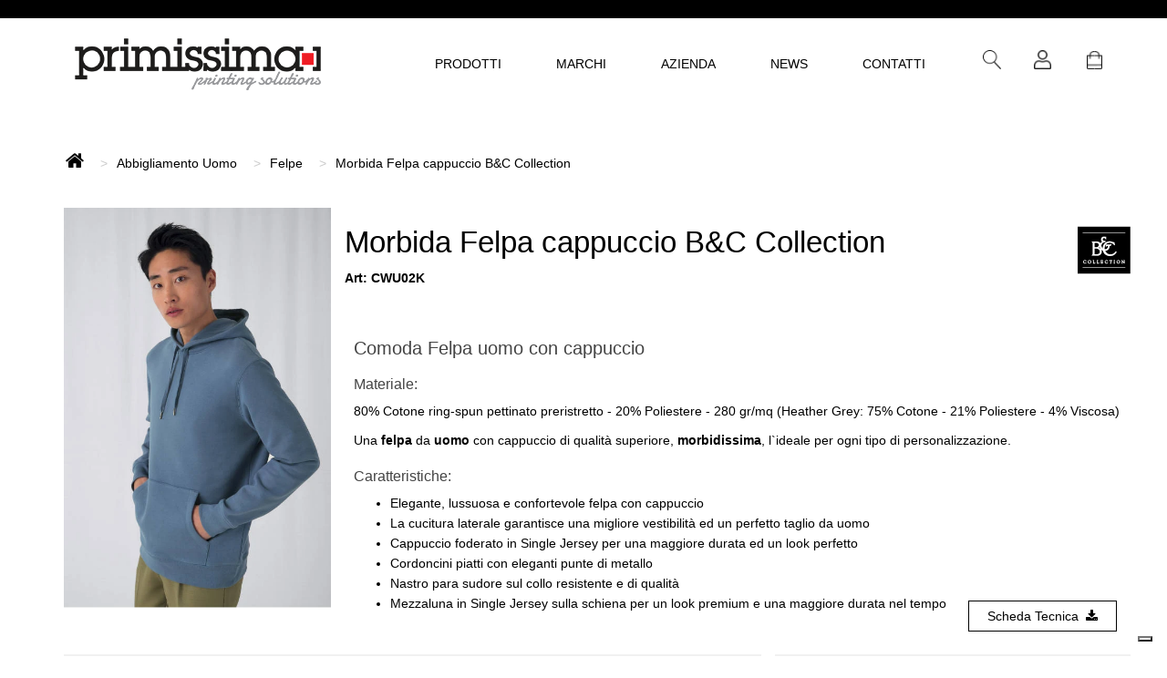

--- FILE ---
content_type: text/html; charset=utf-8
request_url: https://www.primissima.net/abbigliamento-uomo/felpe/personalizza-felpa-uomo-con-cappuccio-bec-collection
body_size: 38344
content:
<!DOCTYPE html>
<!--[if IE]><![endif]-->
<!--[if IE 8 ]><html dir="ltr" lang="it" class="ie8"><![endif]-->
<!--[if IE 9 ]><html dir="ltr" lang="it" class="ie9"><![endif]-->
<!--[if (gt IE 9)|!(IE)]><!-->
<html dir="ltr" lang="it">
<!--<![endif]-->
<head>
<meta charset="UTF-8" />
<meta name="viewport" content="width=device-width, initial-scale=1.0" />
<meta http-equiv="X-UA-Compatible" content="IE=edge" />
<title>Felpe uomo con cappuccio BeC Collection | Primissima.net</title>
<base href="https://www.primissima.net/" />
<meta name="description" content="Perfette per la personalizzazione queste felpe uomo con cappuccio BeC Collection, grazie al morbidissimo tessuto." />
<meta name="keywords" content="felpa cappuccio,felpe uomo,felpe personalizzate,personalizza felpe online,felpa uomo morbida,felpe bec,bec collection" />
<script src="catalog/view/javascript/jquery/jquery-2.1.1.min.js" type="text/javascript"></script>
<link href="catalog/view/javascript/bootstrap/css/bootstrap.min.css" rel="stylesheet" media="screen" />
<script src="catalog/view/javascript/bootstrap/js/bootstrap.min.js" type="text/javascript" ></script>
<link href="catalog/view/theme/primissima/stylesheet/stylesheet.css" rel="stylesheet">
<link href="catalog/view/theme/primissima/stylesheet/custom.css" rel="stylesheet" type="text/css">
<link href="catalog/view/javascript/font-awesome/css/font-awesome.min.css" rel="stylesheet" type="text/css" async />
<link href="image/catalog/log.png" rel="icon" />
<link href="catalog/view/javascript/jquery/magnific/magnific-popup.css" type="text/css" rel="stylesheet" media="screen" />
<link href="catalog/view/javascript/jquery/datetimepicker/bootstrap-datetimepicker.min.css" type="text/css" rel="stylesheet" media="screen" />
<script src="catalog/view/javascript/jquery/magnific/jquery.magnific-popup.min.js" type="text/javascript"></script>
<script src="https://cdnjs.cloudflare.com/ajax/libs/moment.js/2.20.1/moment.min.js"></script>
<script src="catalog/view/javascript/jquery/datetimepicker/moment/moment.min.js" type="text/javascript"></script>
<script src="https://cdnjs.cloudflare.com/ajax/libs/moment.js/2.20.1/moment.min.js"></script>
<script src="catalog/view/javascript/jquery/datetimepicker/moment/moment-with-locales.min.js" type="text/javascript"></script>
<script src="https://cdnjs.cloudflare.com/ajax/libs/moment.js/2.20.1/moment.min.js"></script>
<script src="catalog/view/javascript/jquery/datetimepicker/bootstrap-datetimepicker.min.js" type="text/javascript"></script>
<script src="https://cdnjs.cloudflare.com/ajax/libs/moment.js/2.20.1/moment.min.js"></script>
<script src="catalog/view/javascript/common.js" type="text/javascript" async></script>
<link href="https://www.primissima.net/abbigliamento-uomo/felpe/personalizza-felpa-uomo-con-cappuccio-bec-collection" rel="canonical" />
<link href="https://www.primissima.net/image/catalog/log1.png" rel="icon" />
<!-- Global site tag (gtag.js) - Google Analytics -->
<script async src="https://www.googletagmanager.com/gtag/js?id=G-M0SWBHFQ3Z"></script>
<script>
  window.dataLayer = window.dataLayer || [];
  function gtag(){dataLayer.push(arguments);}
  gtag('js', new Date());

  gtag('config', 'G-M0SWBHFQ3Z');
</script>
<!-- Google tag (gtag.js) -->
<script async src="https://www.googletagmanager.com/gtag/js?id=AW-1009170905"></script>
<script>
  window.dataLayer = window.dataLayer || [];
  function gtag(){dataLayer.push(arguments);}
  gtag('js', new Date());

  gtag('config', 'AW-1009170905');
</script>
<script type="text/javascript">
var _iub = _iub || [];
_iub.csConfiguration = {"siteId":3967441,"cookiePolicyId":81755916,"lang":"it","storage":{"useSiteId":true}};
</script>
<script type="text/javascript" src="https://embeds.iubenda.com/widgets/56e74426-a48b-472f-9d4f-fde31e1d4e8d.js"></script>
<meta name="google-site-verification" content="1urD3sua0nYEa1EuFCKJiq_u8nvdpPEtOBCz71UZFig" />
<!-- Google Tag Manager -->
<script>(function(w,d,s,l,i){w[l]=w[l]||[];w[l].push({'gtm.start':
new Date().getTime(),event:'gtm.js'});var f=d.getElementsByTagName(s)[0],
j=d.createElement(s),dl=l!='dataLayer'?'&l='+l:'';j.async=true;j.src=
'https://www.googletagmanager.com/gtm.js?id='+i+dl;f.parentNode.insertBefore(j,f);
})(window,document,'script','dataLayer','GTM-PQMQ6JT3');</script>
<!-- End Google Tag Manager -->
</head>
<body>
  <!-- Google Tag Manager (noscript) -->
  <noscript><iframe src="https://www.googletagmanager.com/ns.html?id=GTM-PQMQ6JT3"
  height="0" width="0" style="display:none;visibility:hidden"></iframe></noscript>
  <!-- End Google Tag Manager (noscript) -->
<header>
<div id="top-border"></div>
<!-- HELLO BAR -->
<div id="hello-bar">
<p id="text_hello"><strong>CHIUSURA PER FERIE</strong></p><p>Le consegne degli ordini saranno sospese dal 15 al 19 Agosto</p>
</div>
<div class="container">
<div class="row">
<div class="col-sm-4">
<div id="logo">
<a href="https://www.primissima.net/"><img width="293" height="90" src="https://www.primissima.net/image/catalog/logoover.png" title="PRIMISSIMA printing solution" alt="PRIMISSIMA printing solution" class="img-responsive" /></a>
</div>
</div>
<div id="logomobile">
<div id="block-logo" >
<a href="https://www.primissima.net/" id="immagine"><img id="img_logo" width="162" height="50" src="https://www.primissima.net/image/catalog/logoover.png" title="PRIMISSIMA printing solution" alt="PRIMISSIMA printing solution" class="img-responsive"></a>
</div>
<div id="block-icons" class="block-icons btn-group">
<a href="https://www.primissima.net/index.php?route=account/login" data-toggle="modal" data-target="#myModal1" id="header_login" class="button button-green log" name="login" title="login">
<img src="image/catalog/usernotlogged.png" id="img_login" width="26" height="32" alt="login" />
</a>
<a class="dropdown-toggle carrello" href="#" role="button" id="dropdownMenuLink" data-toggle="dropdown" aria-haspopup="true" aria-expanded="false" name="carrello" title="carrello">
<img src="image/catalog/carrello.png" id="img_cart" width="29" height="38" alt="carrello" />
</a>
<div class="dropdown-menu dropdown-menu-header arrow-top" aria-labelledby="dropdownMenuLink" style="width: unset;"><ul class="submenu">
<li>
<p class="text-center">Il tuo carrello è vuoto!</p>
</li>
</ul>
</div>
<button id="toggle-menu" style="border: none; background: white;">
<div class="menu-btn XXXbtn-group" id="menu_div">
<div class="btn-line"></div>
<div class="btn-line"></div>
<div class="btn-line" id="last_btn-line"></div>
</div>
</button>
</div>
</div>
<div class="col-sm-6" id="miomenu">
<div id="xmiomenu">
<nav class="/*navbar navbar-inverse*/">
<ul class="nav navbar-nav" id="navbar">
<li class="dropdown"><a class="dropdown-toggle" data-toggle="dropdown" href="#">PRODOTTI
<ul class="dropdown-menu">
<li><a href="https://www.primissima.net/abbigliamento-uomo" id="menu_orizzontale">Abbigliamento Uomo<hr id="hr_menu_orizzontale"></a></li>
<li><a href="https://www.primissima.net/index.php?route=product/category&amp;path=138" id="menu_orizzontale">Promozioni<hr id="hr_menu_orizzontale"></a></li>
<li><a href="https://www.primissima.net/abbigliamento-donna" id="menu_orizzontale">Abbigliamento Donna<hr id="hr_menu_orizzontale"></a></li>
<li><a href="https://www.primissima.net/abbigliamento-bambino" id="menu_orizzontale">Abbigliamento Bambino<hr id="hr_menu_orizzontale"></a></li>
<li><a href="https://www.primissima.net/abbigliamento-made-in-italy" id="menu_orizzontale">Made in Italy<hr id="hr_menu_orizzontale"></a></li>
<li><a href="https://www.primissima.net/sportwear" id="menu_orizzontale">Sportwear<hr id="hr_menu_orizzontale"></a></li>
<li><a href="https://www.primissima.net/workswear" id="menu_orizzontale">Workswear<hr id="hr_menu_orizzontale"></a></li>
<li><a href="https://www.primissima.net/altri-articoli" id="menu_orizzontale">Altri articoli<hr id="hr_menu_orizzontale"></a></li>
<li><a href="https://www.primissima.net/stock-fine-serie" id="menu_orizzontale">STOCK FINE SERIE<hr id="hr_menu_orizzontale"></a></li>
</ul>
</li>
<li><a class="nav-link miomenu" href="https://www.primissima.net/marchi">MARCHI</a></li><li><a class="nav-link miomenu" href="https://www.primissima.net/azienda">AZIENDA</a></li>
<li><a class="nav-link miomenu" href="https://www.primissima.net/news">NEWS</a></li>
<li><a class="nav-link miomenu" href="https://www.primissima.net/index.php?route=information/contact">CONTATTI</a></li>
</ul>
</nav>
</div>
</div>
<div class="col-sm-2" id="desktoplinks">
<a href="#myModal" data-toggle="modal" data-target="#myModal" class="cerca" name="cerca" title="cerca">
<img src="image/catalog/search3.png" id="lente_cerca" width="20" height="21" alt="search" /></a>
<a href="https://www.primissima.net/index.php?route=account/login" data-toggle="modal" data-target="#myModal1" class="button button-green log" name="login" title="login">
<img src="image/catalog/usernotlogged.png" id="user_nocap" width="19" height="20" alt="login" />
</a>
<a class="dropdown-toggle carrello" href="#" role="button" id="dropdownMenuLinkDesc" data-toggle="dropdown" aria-haspopup="true" aria-expanded="false" name="carrello" title="carrello">
<img src="image/catalog/bugs.png" id="borsa" width="17" height="20" alt="carrello" />
</a>
<div class="dropdown-menu dropdown-menu-header arrow-top" aria-labelledby="dropdownMenuLinkDesc">
<ul class="submenu">
<li>
<p class="text-center">Il tuo carrello è vuoto!</p>
</li>
</ul>

</div>
</div>
</div>
</div>
<div class="modal fade" id="myModal" tabindex="-1" role="dialog" aria-labelledby="myModalLabel" aria-hidden="true">
<div class="modal-dialog">
<div class="modal-content">
<div id="search" class="input-group">
<input type="text" name="search" id="input-search" value="" placeholder="Cerca su PRIMISSIMA printing solutions" class="desktop-input form-control input-lg" />
<span class="input-group-btn">
<button type="button" class="desktop-button btn btn-default btn-lg" id="button-search"><i class="fa fa-search"></i></button>
</span>
</div>
<script type="text/javascript"><!--
$('#button-search').on('click', function() {
if($('#input-search').val().length != 0) {
$.ajax({
url: 'index.php?route=product/search',
type: 'get',
data: $('#input-search').val(),
dataType: 'text'
});
}
});
</script>

</div>
</div>
</div>
<div id="log_status" stato="notlogged" hidden></div><div class="modal fade" id="myModal1" tabindex="-1" role="dialog" aria-labelledby="myModalLabel1" aria-hidden="true">
<div class="modal-dialog">
<div class="modal-content login-newsletter" id="news-log">
https://www.primissima.net/index.php?route=account/login</div>
</div>
</div>
</header>
<div class="separatore_deskop" id="sep_desktop"></div>
<div class="menup">
<div id="menu-mobile" class="container menu-mobile">
<nav id="menu" class="navbar">
<div class="xxxcollapse xxxnavbar-collapse xxxnavbar-ex1-collapse">
<ul id="ul_nav" class="nav navbar-nav">
<li class="xxxdropdown">
<a href="#myModal" id="search-mobile" data-toggle="modal" data-target="#myModal" class="cerca-mobile">
Cosa stai cercando?<i id="search_ico" class="fa fa-search"></i></a>
</li>
<li class="dropdown open"><a href="https://www.primissima.net/abbigliamento-uomo" class="dropdown-toggle category-mobile" id="a-0" onclick="freccia(0);"data-toggle="dropdown">Abbigliamento Uomo
<i class="pull-right dir_arrow fa fa-chevron-right" id="0"></i></a>
<div id="dropdown-mobile" class="dropdown-menu menu-mobile">
<div class="dropdown-inner">
<ul id="ul-children-mobile" class="list-unstyled">
<li id="li-children-mobile">
<a id="sub-menu" class="sub" href="https://www.primissima.net/abbigliamento-uomo/t-shirt">T-shirt </a>
</li>
<li id="li-children-mobile">
<a id="sub-menu" class="sub" href="https://www.primissima.net/abbigliamento-uomo/polo">Polo </a>
</li>
<li id="li-children-mobile">
<a id="sub-menu" class="sub" href="https://www.primissima.net/abbigliamento-uomo/felpe">Felpe </a>
</li>
<li id="li-children-mobile">
<a id="sub-menu" class="sub" href="https://www.primissima.net/abbigliamento-uomo/pantaloni">Pantaloni </a>
</li>
<li id="li-children-mobile">
<a id="sub-menu" class="sub" href="https://www.primissima.net/abbigliamento-uomo/jacket-softshell">Jacket softshell </a>
</li>
<li id="li-children-mobile">
<a id="sub-menu" class="sub" href="https://www.primissima.net/abbigliamento-uomo/pile">Pile </a>
</li>
</ul>
</div>
</div>
</li>
<li class="dropdown open"><a href="https://www.primissima.net/index.php?route=product/category&amp;path=138" class="dropdown-toggle category-mobile" id="a-1" onclick="freccia(1);"data-toggle="dropdown">Promozioni
<i class="pull-right dir_arrow fa fa-chevron-right" id="1"></i></a>
<div id="dropdown-mobile" class="dropdown-menu menu-mobile">
<div class="dropdown-inner">
<ul id="ul-children-mobile" class="list-unstyled">
<li id="li-children-mobile">
<a id="sub-menu" class="sub" href="https://www.primissima.net/index.php?route=product/category&amp;path=138_139">Tutte le promozioni </a>
</li>
</ul>
</div>
</div>
</li>
<li class="dropdown open"><a href="https://www.primissima.net/abbigliamento-donna" class="dropdown-toggle category-mobile" id="a-2" onclick="freccia(2);"data-toggle="dropdown">Abbigliamento Donna
<i class="pull-right dir_arrow fa fa-chevron-right" id="2"></i></a>
<div id="dropdown-mobile" class="dropdown-menu menu-mobile">
<div class="dropdown-inner">
<ul id="ul-children-mobile" class="list-unstyled">
<li id="li-children-mobile">
<a id="sub-menu" class="sub" href="https://www.primissima.net/abbigliamento-donna/t-shirt">T-shirt </a>
</li>
<li id="li-children-mobile">
<a id="sub-menu" class="sub" href="https://www.primissima.net/abbigliamento-donna/polo">Polo </a>
</li>
<li id="li-children-mobile">
<a id="sub-menu" class="sub" href="https://www.primissima.net/abbigliamento-donna/felpe">Felpe </a>
</li>
<li id="li-children-mobile">
<a id="sub-menu" class="sub" href="https://www.primissima.net/abbigliamento-donna/pantaloni">Pantaloni </a>
</li>
<li id="li-children-mobile">
<a id="sub-menu" class="sub" href="https://www.primissima.net/abbigliamento-donna/jacket-softshell">Jacket softshell </a>
</li>
<li id="li-children-mobile">
<a id="sub-menu" class="sub" href="https://www.primissima.net/abbigliamento-donna/pile">Pile </a>
</li>
</ul>
</div>
</div>
</li>
<li class="dropdown open"><a href="https://www.primissima.net/abbigliamento-bambino" class="dropdown-toggle category-mobile" id="a-3" onclick="freccia(3);"data-toggle="dropdown">Abbigliamento Bambino
<i class="pull-right dir_arrow fa fa-chevron-right" id="3"></i></a>
<div id="dropdown-mobile" class="dropdown-menu menu-mobile">
<div class="dropdown-inner">
<ul id="ul-children-mobile" class="list-unstyled">
<li id="li-children-mobile">
<a id="sub-menu" class="sub" href="https://www.primissima.net/abbigliamento-bambino/t-shirt">T-shirt </a>
</li>
<li id="li-children-mobile">
<a id="sub-menu" class="sub" href="https://www.primissima.net/abbigliamento-bambino/polo">Polo </a>
</li>
<li id="li-children-mobile">
<a id="sub-menu" class="sub" href="https://www.primissima.net/abbigliamento-bambino/felpe">Felpe </a>
</li>
<li id="li-children-mobile">
<a id="sub-menu" class="sub" href="https://www.primissima.net/abbigliamento-bambino/pantaloni">Pantaloni </a>
</li>
<li id="li-children-mobile">
<a id="sub-menu" class="sub" href="https://www.primissima.net/abbigliamento-bambino/jacket-softshell">Jacket softshell </a>
</li>
</ul>
</div>
</div>
</li>
<li class="dropdown open"><a href="https://www.primissima.net/abbigliamento-made-in-italy" class="dropdown-toggle category-mobile" id="a-4" onclick="freccia(4);"data-toggle="dropdown">Made in Italy
<i class="pull-right dir_arrow fa fa-chevron-right" id="4"></i></a>
<div id="dropdown-mobile" class="dropdown-menu menu-mobile">
<div class="dropdown-inner">
<ul id="ul-children-mobile" class="list-unstyled">
<li id="li-children-mobile">
<a id="sub-menu" class="sub" href="https://www.primissima.net/abbigliamento-made-in-italy/t-shirt-made-in-italy">T-shirt </a>
</li>
<li id="li-children-mobile">
<a id="sub-menu" class="sub" href="https://www.primissima.net/abbigliamento-made-in-italy/felpe-made-in-italy">Felpe </a>
</li>
<li id="li-children-mobile">
<a id="sub-menu" class="sub" href="https://www.primissima.net/abbigliamento-made-in-italy/pantaloni">Pantaloni </a>
</li>
</ul>
</div>
</div>
</li>
<li class="dropdown open"><a href="https://www.primissima.net/sportwear" class="dropdown-toggle category-mobile" id="a-5" onclick="freccia(5);"data-toggle="dropdown">Sportwear
<i class="pull-right dir_arrow fa fa-chevron-right" id="5"></i></a>
<div id="dropdown-mobile" class="dropdown-menu menu-mobile">
<div class="dropdown-inner">
<ul id="ul-children-mobile" class="list-unstyled">
<li id="li-children-mobile">
<a id="sub-menu" class="sub" href="https://www.primissima.net/sportwear/t-shirt">T-shirt </a>
</li>
<li id="li-children-mobile">
<a id="sub-menu" class="sub" href="https://www.primissima.net/sportwear/polo">Polo </a>
</li>
<li id="li-children-mobile">
<a id="sub-menu" class="sub" href="https://www.primissima.net/sportwear/pantaloni-sportwear">Pantaloni </a>
</li>
<li id="li-children-mobile">
<a id="sub-menu" class="sub" href="https://www.primissima.net/sportwear/calzettoni">Calzettoni </a>
</li>
</ul>
</div>
</div>
</li>
<li class="dropdown open"><a href="https://www.primissima.net/workswear" class="dropdown-toggle category-mobile" id="a-6" onclick="freccia(6);"data-toggle="dropdown">Workswear
<i class="pull-right dir_arrow fa fa-chevron-right" id="6"></i></a>
<div id="dropdown-mobile" class="dropdown-menu menu-mobile">
<div class="dropdown-inner">
<ul id="ul-children-mobile" class="list-unstyled">
<li id="li-children-mobile">
<a id="sub-menu" class="sub" href="https://www.primissima.net/workswear/abiti-da-lavoro">Abiti da lavoro </a>
</li>
</ul>
</div>
</div>
</li>
<li class="dropdown open"><a href="https://www.primissima.net/altri-articoli" class="dropdown-toggle category-mobile" id="a-7" onclick="freccia(7);"data-toggle="dropdown">Altri articoli
<i class="pull-right dir_arrow fa fa-chevron-right" id="7"></i></a>
<div id="dropdown-mobile" class="dropdown-menu menu-mobile">
<div class="dropdown-inner">
<ul id="ul-children-mobile" class="list-unstyled">
<li id="li-children-mobile">
<a id="sub-menu" class="sub" href="https://www.primissima.net/altri-articoli/borse">Borse </a>
</li>
<li id="li-children-mobile">
<a id="sub-menu" class="sub" href="https://www.primissima.net/altri-articoli/cappelli-snapback">Cappelli Snapback </a>
</li>
<li id="li-children-mobile">
<a id="sub-menu" class="sub" href="https://www.primissima.net/altri-articoli/teli-sport">Teli sport </a>
</li>
</ul>
</div>
</div>
</li>
<li class="dropdown open"><a href="https://www.primissima.net/stock-fine-serie" class="dropdown-toggle category-mobile" id="a-8" onclick="freccia(8);"data-toggle="dropdown">STOCK FINE SERIE
<i class="pull-right dir_arrow fa fa-chevron-right" id="8"></i></a>
<div id="dropdown-mobile" class="dropdown-menu menu-mobile">
<div class="dropdown-inner">
<ul id="ul-children-mobile" class="list-unstyled">
<li id="li-children-mobile">
<a id="sub-menu" class="sub" href="https://www.primissima.net/stock-fine-serie/t-shirt-fine-serie">T-shirt fine serie </a>
</li>
</ul>
</div>
</div>
</li>
<li class="dropdown open"><a href="https://www.primissima.net/marchi" class="dropdown-toggle category-mobile" id="a-9" onclick="freccia(9);"data-toggle="dropdown">MARCHI
<i class="pull-right dir_arrow fa fa-chevron-right" id="9"></i></a>
<div id="dropdown-mobile" class="dropdown-menu menu-mobile">
<div class="dropdown-inner">
<ul id="ul-children-mobile" class="list-unstyled">
<li id="li-children-mobile">
<a id="sub-menu" class="sub" href="https://www.primissima.net/marchi/3cime">3Cime </a>
</li>
<li id="li-children-mobile">
<a id="sub-menu" class="sub" href="https://www.primissima.net/index.php?route=product/category&amp;path=66_134">A&amp;R </a>
</li>
<li id="li-children-mobile">
<a id="sub-menu" class="sub" href="https://www.primissima.net/marchi/Acqua-Royal">Acqua Royal </a>
</li>
<li id="li-children-mobile">
<a id="sub-menu" class="sub" href="https://www.primissima.net/marchi/anvil">Anvil </a>
</li>
<li id="li-children-mobile">
<a id="sub-menu" class="sub" href="https://www.primissima.net/marchi/bec-collection">B&amp;C </a>
</li>
<li id="li-children-mobile">
<a id="sub-menu" class="sub" href="https://www.primissima.net/marchi/basic-line">Basic Line </a>
</li>
<li id="li-children-mobile">
<a id="sub-menu" class="sub" href="https://www.primissima.net/marchi/be-wear">Be Wear </a>
</li>
<li id="li-children-mobile">
<a id="sub-menu" class="sub" href="https://www.primissima.net/marchi/crossfire">Crossfire </a>
</li>
<li id="li-children-mobile">
<a id="sub-menu" class="sub" href="https://www.primissima.net/marchi/fruit-of-the-loom">Fruit of the Loom </a>
</li>
<li id="li-children-mobile">
<a id="sub-menu" class="sub" href="https://www.primissima.net/marchi/gildan">Gildan </a>
</li>
<li id="li-children-mobile">
<a id="sub-menu" class="sub" href="https://www.primissima.net/marchi/just4">Just4 </a>
</li>
<li id="li-children-mobile">
<a id="sub-menu" class="sub" href="https://www.primissima.net/marchi/keya">Keya </a>
</li>
<li id="li-children-mobile">
<a id="sub-menu" class="sub" href="https://www.primissima.net/marchi/made-in-italy">Made in Italy </a>
</li>
<li id="li-children-mobile">
<a id="sub-menu" class="sub" href="https://www.primissima.net/marchi/nano">Nano </a>
</li>
<li id="li-children-mobile">
<a id="sub-menu" class="sub" href="https://www.primissima.net/marchi/pen-duick">Pen Duick </a>
</li>
<li id="li-children-mobile">
<a id="sub-menu" class="sub" href="https://www.primissima.net/marchi/pura">Pura </a>
</li>
<li id="li-children-mobile">
<a id="sub-menu" class="sub" href="https://www.primissima.net/marchi/result">Result </a>
</li>
<li id="li-children-mobile">
<a id="sub-menu" class="sub" href="https://www.primissima.net/marchi/russell">Russell </a>
</li>
<li id="li-children-mobile">
<a id="sub-menu" class="sub" href="https://www.primissima.net/marchi/stedman">Stedman </a>
</li>
<li id="li-children-mobile">
<a id="sub-menu" class="sub" href="https://www.primissima.net/marchi/t-wash">T-Wash </a>
</li>
<li id="li-children-mobile">
<a id="sub-menu" class="sub" href="https://www.primissima.net/marchi/towel">Towel </a>
</li>
<li id="li-children-mobile">
<a id="sub-menu" class="sub" href="https://www.primissima.net/marchi/vesti">Vesti </a>
</li>
<li id="li-children-mobile">
<a id="sub-menu" class="sub" href="https://www.primissima.net/marchi/west-cap">West Cap </a>
</li>
<li id="li-children-mobile">
<a id="sub-menu" class="sub" href="https://www.primissima.net/marchi/westex">Westex </a>
</li>
</ul>
</div>
</div>
</li>
<li><a href="https://www.primissima.net/azienda" class="prodotti">AZIENDA</a></li>
<li><a href="https://www.primissima.net/news" class="prodotti">NEWS</a></li>
<li><a href="https://www.primissima.net/index.php?route=information/contact" class="prodotti">CONTATTI</a></li>
<li class="li_contact_mobile"><div class="div_contact_mobile"><i class="fa fa-phone" id="ico_phone"> 0733639417</i></div></li>
<li class="li_contact_mobile"><div class="div_contact_mobile"><i class="fa fa-envelope" id="ico_envelope"> info@primissima.net</i></div></li>
</ul>
</div>
</nav>
</div>
<script type="text/javascript">
function freccia(id) {
$('.dir_arrow').each(function() {
if($(this).attr('class') != 'pull-right dir_arrow fa fa-chevron-right') {
$(this).removeClass('fa-chevron-down');
$(this).addClass('fa-chevron-right');
}
});
if($('#a-'+id).attr('aria-expanded') == 'false') {
$('#'+id).removeClass('fa-chevron-right');
$('#'+id).addClass('fa-chevron-down');
}
}
</script>
<script type="text/javascript"><!--
$('#myModal1').on('shown.bs.modal', function () {
$('#input-email').focus();
})
</script>

</div>

 <script type="text/javascript">
var io = 0;
$(document).ready(function(){
// NON MOSTRO HELLO BAR  $('#hello-bar').delay(5000).show(800);
var resolution = $(window).width();
if(resolution <= 339) {
num_col = 5;
} else if(resolution > 339 && resolution <= 359) {
num_col = 6;
} else if(resolution >= 360 && resolution <= 385) {
num_col = 7;
} else if(resolution > 386) {
num_col = 8;    }
document.cookie = 'numcol='+num_col;
$('.menup').hide();
$('.menup').animate({"left":"-900px"}, 1);
});
$('.menu-btn').click(function() {
if(io == 0) {
$('.menup').show();
$('.menup').animate({"left":"0px"}, 500);
io = 1;
} else {
$('.menup').animate({"left":"-900px"}, 500, function() {
$('.menup').hide();
});
io = 0;
}
});
</script> 

  <!--nuovo script -->
 
 <script type="text/javascript">
 $(document).ready(function(){
     $("#toggle-menu").click(function(){
         $(".menup").toggle(); // Alterna la visibilità del menu
     });
 });

 </script>
<!-- fine nuovo script -->
<script type="text/javascript">
const menuBtn = document.querySelector(".menu-btn");
//testato con #menu_div
let showMenu = false;
menuBtn.addEventListener("click", toggleMenu);
function toggleMenu() {
if (!showMenu) {
menuBtn.classList.add("closenox");
showMenu = true;
} else {
menuBtn.classList.remove("closenox");
showMenu = false;
}
}
function loadAsync(url, type, callback) {
var s;
var r = false;
switch (type) {
case 'css':
s = document.createElement('link');
s.rel = 'stylesheet';
s.type = 'text/css';
s.href = url;
break;
case 'js':
s = document.createElement('script');
s.type = 'text/javascript';
s.src = url;
break;
}
s.async = true;
if (callback && typeof callback === "function") {
s.onload = s.onreadystatechange = function () {
if (!r && (!this.readyState || this.readyState == 'complete')){
r = true;
callback();
}
};
}
document.getElementsByTagName('head')[0].appendChild(s);
}
</script>
<div id="product-product" class="container">
<ul class="breadcrumb">
<li><a href="https://www.primissima.net/" class="bred" pos="0" title="home page"><i class="fa fa-home"></i></a></li>
<li><a href="https://www.primissima.net/abbigliamento-uomo" class="bred" pos="1" title="Abbigliamento Uomo">Abbigliamento Uomo</a></li>
<li><a href="https://www.primissima.net/abbigliamento-uomo/felpe" class="bred" pos="2" title="Felpe">Felpe</a></li>
<li><a href="https://www.primissima.net/abbigliamento-uomo/felpe/personalizza-felpa-uomo-con-cappuccio-bec-collection" class="bred" pos="3" title="Morbida Felpa cappuccio B&amp;C Collection">Morbida Felpa cappuccio B&amp;C Collection</a></li>
</ul>
<!-- Microdata Product -->
<script type="application/ld+json">
{
"@context":"http://schema.org",
"@type":"BreadcrumbList",
"itemListElement":[{"@type":"ListItem","item":{"@id":"https://www.primissima.net/","name":"Home"},"position":0},{"@type":"ListItem","item":{"@id":"https://www.primissima.net/abbigliamento-uomo","name":"Abbigliamento Uomo"},"position":1},{"@type":"ListItem","item":{"@id":"https://www.primissima.net/abbigliamento-uomo/felpe","name":"Felpe"},"position":2},{"@type":"ListItem","item":{"@id":"https://www.primissima.net/abbigliamento-uomo/felpe/personalizza-felpa-uomo-con-cappuccio-bec-collection","name":"Morbida Felpa cappuccio B&amp;C Collection"},"position":3}]}
</script>
<div class="row">
<div id="content" class="col-sm-12">
<div class="row">
<div id="blocco-articolo" class="col-sm-12 nobordered">
<div class="nome-prodotto-mobile">
<h1><strong>Morbida Felpa cappuccio B&amp;C Collection</strong></h1>
</div>
<script type="text/javascript">var immagini_alt = 0;</script>
<div class="col-sm-3 img_mobile" id="myslider">
<div id="immagine-thumb" class="thumbnails">
<figure class="imageslide"><a class="thumbnail" href="https://www.primissima.net/image/cachewebp/catalog/CWU02K-768x1153.webp" title="Morbida Felpa cappuccio B&amp;C Collection"><img src="https://www.primissima.net/image/cachewebp/catalog/CWU02K-512x769.webp" width="512px" height="769px" title="Morbida Felpa cappuccio B&amp;C Collection" alt="Morbida Felpa cappuccio B&amp;C Collection" /></a></figure>
</div>
</div>
<div id="modello-articolo" class="col-sm-9 modello">Art:&nbsp;<strong>CWU02K</strong>
<div id="blocco-prezzo">
<div id="blocco-prezzo-bianco">
<div>Bianco: € 24.00</div>
<div>280 gr/mq</div>
</div>
<div id="blocco-prezzo-colorato">
<div>Colorato: € 24.00</div>
<div>280gr/mq</div>
</div>
</div>
</div>
<div class="modello-brand-mobile">
<div id="modello-mobile">
<img src="image/catalog/B&amp;C.png" alt="B&C">
</div>
</div>
<div class="tab-content col-sm-9">
<div class="modello-brand-desktop">
<div class="modello-brand">
<div class="product-description"><h1 class="colorblack">Morbida Felpa cappuccio B&amp;C Collection</h1></div>
<div class="colorblack"><strong>Art:&nbsp;CWU02K</strong></div>
</div>
<div id="link-brand" class="link_brand">
<img src="image/catalog/B&amp;C.png" alt="B&C">
</div>
</div>
<div id="scheda-tecnica-mobile" class="scheda-container-mobile">
<a href="image/catalog/docs/cwu02k.pdf" id="apri-sheda-tecnica" class="colorblack" download="">
<div class="scheda_tecnica-mobile"><i class="fa fa-download" width="25px"></i>&nbsp;&nbsp;<strong>Scarica la Scheda Tecnica</strong></div>
</a>
</div>
<details class="desc-hidden"><summary>Descrizione</summary>
<div class="tab-pane active desc-hidden colorblack" id="tab-description-mobile"><h2>Comoda Felpa uomo con cappuccio</h2><h3>Materiale:</h3><p>80% Cotone ring-spun pettinato preristretto - 20% Poliestere - 280 gr/mq (Heather Grey: 75% Cotone - 21% Poliestere - 4% Viscosa)</p>Una <strong>felpa</strong> da <strong>uomo</strong> con cappuccio di qualità superiore, <strong>morbidissima</strong>, l`ideale per ogni tipo di personalizzazione.</p><h3>Caratteristiche:</h3><p><ul><li>Elegante, lussuosa e confortevole felpa con cappuccio</li><li>La cucitura laterale garantisce una migliore vestibilità ed un perfetto taglio da uomo</li><li>Cappuccio foderato in Single Jersey per una maggiore durata ed un look perfetto</li><li>Cordoncini piatti con eleganti punte di metallo</li><li>Nastro para sudore sul collo resistente e di qualità</li><li>Mezzaluna in Single Jersey sulla schiena per un look premium e una maggiore durata nel tempo</li></ul></p></div>
</details>
<div class="tab-pane active desc-visible" id="tab-description"><h2>Comoda Felpa uomo con cappuccio</h2><h3>Materiale:</h3><p>80% Cotone ring-spun pettinato preristretto - 20% Poliestere - 280 gr/mq (Heather Grey: 75% Cotone - 21% Poliestere - 4% Viscosa)</p>Una <strong>felpa</strong> da <strong>uomo</strong> con cappuccio di qualità superiore, <strong>morbidissima</strong>, l`ideale per ogni tipo di personalizzazione.</p><h3>Caratteristiche:</h3><p><ul><li>Elegante, lussuosa e confortevole felpa con cappuccio</li><li>La cucitura laterale garantisce una migliore vestibilità ed un perfetto taglio da uomo</li><li>Cappuccio foderato in Single Jersey per una maggiore durata ed un look perfetto</li><li>Cordoncini piatti con eleganti punte di metallo</li><li>Nastro para sudore sul collo resistente e di qualità</li><li>Mezzaluna in Single Jersey sulla schiena per un look premium e una maggiore durata nel tempo</li></ul></p></div>
</div>
<div class="scheda-container" id="scheda-container">
<a href="image/catalog/docs/cwu02k.pdf" id="scarica-scheda-tecnica" download="">
<div id="scheda-tecnica">Scheda Tecnica&nbsp;&nbsp;<i class="fa fa-download" width="25px"></i></div>
</a>
</div>
</div>
<div class="col-sm-12">
<ul class="list-unstyled"></ul>
<div id="product" class="col-sm-12">
<div class="col9-mobile col-sm-8" id="product_colori">
<!-- 	qui trovo taglia minima e taglia massima e visualizzo la tabella colori -->
<div class="color-container color_container-mobile">
<div class="color-title"><strong>Scegli taglie, quantità e colori</strong></div>
<div class="product_color" style="background-color: #ffffff;margin: 0px 1px;">
<div class="-White div-colori" product_id="251" id="colore-3091" onClick="showtable('White');" role="button" aria-label="Colore prodotto White"  data-toggle="tooltip" data-original-title="White">
<div class="product_color-a" style="background-color: #ffffff;"></div>
</div>
</div>
<div class="product_color" style="background-color: #cfcab2;margin: 0px 1px;">
<div class="-Grey_Fog div-colori" product_id="251" id="colore-3110" onClick="showtable('Grey_Fog');" role="button" aria-label="Colore prodotto Grey_Fog"  data-toggle="tooltip" data-original-title="Grey_Fog">
<div class="product_color-a" style="background-color: #cfcab2;"></div>
</div>
</div>
<div class="product_color" style="background-color: #dedde2;margin: 0px 1px;">
<div class="-Heather_Grey div-colori" product_id="251" id="colore-3107" onClick="showtable('Heather_Grey');" role="button" aria-label="Colore prodotto Heather_Grey"  data-toggle="tooltip" data-original-title="Heather_Grey">
<div class="product_color-a" style="background-color: #dedde2;"></div>
</div>
</div>
<div class="product_color" style="background-color: #818181;margin: 0px 1px;">
<div class="-Heather_Mid_Grey div-colori" product_id="251" id="colore-3108" onClick="showtable('Heather_Mid_Grey');" role="button" aria-label="Colore prodotto Heather_Mid_Grey"  data-toggle="tooltip" data-original-title="Heather_Mid_Grey">
<div class="product_color-a" style="background-color: #818181;"></div>
</div>
</div>
<div class="product_color" style="background-color: #302f35;margin: 0px 1px;">
<div class="-Asphalt div-colori" product_id="251" id="colore-3109" onClick="showtable('Asphalt');" role="button" aria-label="Colore prodotto Asphalt"  data-toggle="tooltip" data-original-title="Asphalt">
<div class="product_color-a" style="background-color: #302f35;"></div>
</div>
</div>
<div class="product_color" style="background-color: #000000;margin: 0px 1px;">
<div class="-Black_Pure div-colori" product_id="251" id="colore-3093" onClick="showtable('Black_Pure');" role="button" aria-label="Colore prodotto Black_Pure"  data-toggle="tooltip" data-original-title="Black_Pure">
<div class="product_color-a" style="background-color: #000000;"></div>
</div>
</div>
<div class="product_color" style="background-color: #b0a176;margin: 0px 1px;">
<div class="-Khaki div-colori" product_id="251" id="colore-3106" onClick="showtable('Khaki');" role="button" aria-label="Colore prodotto Khaki"  data-toggle="tooltip" data-original-title="Khaki">
<div class="product_color-a" style="background-color: #b0a176;"></div>
</div>
</div>
<div class="product_color" style="background-color: #c32739;margin: 0px 1px;">
<div class="-Red div-colori" product_id="251" id="colore-3092" onClick="showtable('Red');" role="button" aria-label="Colore prodotto Red"  data-toggle="tooltip" data-original-title="Red">
<div class="product_color-a" style="background-color: #c32739;"></div>
</div>
</div>
<div class="product_color" style="background-color: #e5501e;margin: 0px 1px;">
<div class="-Pure_Orange div-colori" product_id="251" id="colore-3096" onClick="showtable('Pure_Orange');" role="button" aria-label="Colore prodotto Pure_Orange"  data-toggle="tooltip" data-original-title="Pure_Orange">
<div class="product_color-a" style="background-color: #e5501e;"></div>
</div>
</div>
<div class="product_color" style="background-color: #fccf5b;margin: 0px 1px;">
<div class="-Yellow_Fizz div-colori" product_id="251" id="colore-3095" onClick="showtable('Yellow_Fizz');" role="button" aria-label="Colore prodotto Yellow_Fizz"  data-toggle="tooltip" data-original-title="Yellow_Fizz">
<div class="product_color-a" style="background-color: #fccf5b;"></div>
</div>
</div>
<div class="product_color" style="background-color: #bfdacb;margin: 0px 1px;">
<div class="-Aqua_Green div-colori" product_id="251" id="colore-3104" onClick="showtable('Aqua_Green');" role="button" aria-label="Colore prodotto Aqua_Green"  data-toggle="tooltip" data-original-title="Aqua_Green">
<div class="product_color-a" style="background-color: #bfdacb;"></div>
</div>
</div>
<div class="product_color" style="background-color: #334d39;margin: 0px 1px;">
<div class="-Bottle_Green div-colori" product_id="251" id="colore-3105" onClick="showtable('Bottle_Green');" role="button" aria-label="Colore prodotto Bottle_Green"  data-toggle="tooltip" data-original-title="Bottle_Green">
<div class="product_color-a" style="background-color: #334d39;"></div>
</div>
</div>
<div class="product_color" style="background-color: #002f69;margin: 0px 1px;">
<div class="-Navy_Blue div-colori" product_id="251" id="colore-3094" onClick="showtable('Navy_Blue');" role="button" aria-label="Colore prodotto Navy_Blue"  data-toggle="tooltip" data-original-title="Navy_Blue">
<div class="product_color-a" style="background-color: #002f69;"></div>
</div>
</div>
<div class="product_color" style="background-color: #284a91;margin: 0px 1px;">
<div class="-Royal div-colori" product_id="251" id="colore-3102" onClick="showtable('Royal');" role="button" aria-label="Colore prodotto Royal"  data-toggle="tooltip" data-original-title="Royal">
<div class="product_color-a" style="background-color: #284a91;"></div>
</div>
</div>
<div class="product_color" style="background-color: #c0c8d5;margin: 0px 1px;">
<div class="-Pure_Sky div-colori" product_id="251" id="colore-3101" onClick="showtable('Pure_Sky');" role="button" aria-label="Colore prodotto Pure_Sky"  data-toggle="tooltip" data-original-title="Pure_Sky">
<div class="product_color-a" style="background-color: #c0c8d5;"></div>
</div>
</div>
<div class="product_color" style="background-color: #567083;margin: 0px 1px;">
<div class="-Nordic_Blue div-colori" product_id="251" id="colore-3103" onClick="showtable('Nordic_Blue');" role="button" aria-label="Colore prodotto Nordic_Blue"  data-toggle="tooltip" data-original-title="Nordic_Blue">
<div class="product_color-a" style="background-color: #567083;"></div>
</div>
</div>
<div class="product_color" style="background-color: #e9bdb2;margin: 0px 1px;">
<div class="-Soft_Rose div-colori" product_id="251" id="colore-3097" onClick="showtable('Soft_Rose');" role="button" aria-label="Colore prodotto Soft_Rose"  data-toggle="tooltip" data-original-title="Soft_Rose">
<div class="product_color-a" style="background-color: #e9bdb2;"></div>
</div>
</div>
<div class="product_color" style="background-color: #4e192c;margin: 0px 1px;">
<div class="-Dark_Cherry div-colori" product_id="251" id="colore-3100" onClick="showtable('Dark_Cherry');" role="button" aria-label="Colore prodotto Dark_Cherry"  data-toggle="tooltip" data-original-title="Dark_Cherry">
<div class="product_color-a" style="background-color: #4e192c;"></div>
</div>
</div>
<div class="product_color" style="background-color: #cb207f;margin: 0px 1px;">
<div class="-Magenta_Pink div-colori" product_id="251" id="colore-3098" onClick="showtable('Magenta_Pink');" role="button" aria-label="Colore prodotto Magenta_Pink"  data-toggle="tooltip" data-original-title="Magenta_Pink">
<div class="product_color-a" style="background-color: #cb207f;"></div>
</div>
</div>
<div class="product_color" style="background-color: #513f67;margin: 0px 1px;">
<div class="-Radiant_Purple div-colori" product_id="251" id="colore-3099" onClick="showtable('Radiant_Purple');" role="button" aria-label="Colore prodotto Radiant_Purple"  data-toggle="tooltip" data-original-title="Radiant_Purple">
<div class="product_color-a" style="background-color: #513f67;"></div>
</div>
</div>
</div><br />
<!-- qui estrapolo la tabella taglie dell'articolo -->
<!-- qui formatto le taglie per l'intestazione della tabella -->
<input id="ricalcola_qta" status="0" dacarrello="no" hidden />
<div>
<table id="tabella-taglie" cellpadding="0" cellspacing="4">
<tbody>
<tr id="testata-tabella-taglie" class="tab-header">
<th class="prima_colonna_header XXXprima-col-taglie"></th>
<th class="taglie_colonne_header">XS</th>
<th class="taglie_colonne_header">S</th>
<th class="taglie_colonne_header">M</th>
<th class="taglie_colonne_header">L</th>
<th class="taglie_colonne_header">XL</th>
<th class="taglie_colonne_header">XXL</th>
<th class="taglie_colonne_header">3XL</th>
<th class="taglie_colonne_header">4XL</th>
<th class="ultima_colonna_header"></th>
</tr>
<tr class="White" style="display: none;">
<td class="prima_colonna_body XXXprima-col-taglie">
<div class="product_color XXXprima-col-taglie" style="background-color: #ffffff;margin: 0 5px 0 0;">
<div class="no_text_decoration" id="color_name_3091" role="button" aria-label="Colore prodotto White" data-toggle="tooltip" data-original-title="White">
<div class="product_color-a" style="background-color: #ffffff;"></div></div>
</div>
</td>
<td class="td-qta-empty">
<input type="text"
id="251-3091-12351"
colore = "3091"
taglia = "12351"
class="entry-qta input_qtaxtaglia"
value=""
min ="0"
max="6"
name="option1[3091][12351]"
product_id="3091-12351"
sconto=""
optionid="2"
ricorda="0"
price="€24.00"
placeholder = "6"
capo = "CC"
disabled="disabled" />
<div id="3091" class="div_nascosto"></div>
<input type="text" class="prezzo" name="251-3091-12351-prezzo" value="€24.00" hidden />
</td>
<td class="td-qta-empty">
<input type="text"
id="251-3091-12352"
colore = "3091"
taglia = "12352"
class="entry-qta input_qtaxtaglia"
value=""
min="0"
max="17"
name="option1[3091][12352]"
product_id="3091-12352"
sconto=""
optionid="2"
ricorda="0"
price="€24.00"
placeholder = "17"
capo = "CC"
disabled="disabled" />
<input type="text" class="prezzo" name="251-3091-12352-prezzo" value="€24.00" hidden />
</td>
<td class="td-qta-empty">
<input type="text"
id="251-3091-12353"
colore = "3091"
taglia = "12353"
class="entry-qta input_qtaxtaglia"
value=""
min="0"
max="17"
name="option1[3091][12353]"
product_id="3091-12353"
sconto=""
optionid="2"
ricorda="0"
price="€24.00"
placeholder = "17"
capo = "CC"
disabled="disabled" />
<input type="text" class="prezzo" name="251-3091-12353-prezzo" value="€24.00" hidden />
</td>
<td class="td-qta-empty">
<input type="text"
id="251-3091-12354"
colore = "3091"
taglia = "12354"
class="entry-qta input_qtaxtaglia"
value=""
min="0"
max="8"
name="option1[3091][12354]"
product_id="3091-12354"
sconto=""
optionid="2"
ricorda="0"
price="€24.00"
placeholder = "8"
capo = "CC"
disabled="disabled" />
<input type="text" class="prezzo" name="251-3091-12354-prezzo" value="€24.00" hidden />
</td>
<td class="td-qta-empty">
<input type="text"
id="251-3091-12355"
colore = "3091"
taglia = "12355"
class="entry-qta input_qtaxtaglia"
value=""
min="0"
max="15"
name="option1[3091][12355]"
product_id="3091-12355"
sconto=""
optionid="2"
ricorda="0"
price="€24.00"
placeholder = "15"
capo = "CC"
disabled="disabled" />
<input type="text" class="prezzo" name="251-3091-12355-prezzo" value="€24.00" hidden />
</td>
<td class="td-qta-empty">
<input type="text"
id="251-3091-12356"
colore = "3091"
taglia = "12356"
class="entry-qta input_qtaxtaglia"
value=""
min="0"
max="7"
name="option1[3091][12356]"
product_id="3091-12356"
sconto=""
optionid="2"
ricorda="0"
price="€24.00"
placeholder = "7"
capo = "CC"
disabled="disabled" />
<input type="text" class="prezzo" name="251-3091-12356-prezzo" value="€24.00" hidden />
</td>
<td class="td-qta-empty">
<input type="text"
id="251-3091-12357"
colore = "3091"
taglia = "12357"
class="entry-qta input_qtaxtaglia"
value=""
min="0"
max="5"
name="option1[3091][12357]"
product_id="3091-12357"
sconto=""
optionid="2"
ricorda="0"
price="€24.00"
placeholder = "5"
capo = "CC"
disabled="disabled" />
<input type="text" class="prezzo" name="251-3091-12357-prezzo" value="€24.00" hidden />
</td>
<td class="td-qta-empty">
<input type="text"
id="251-3091-12358"
colore = "3091"
taglia = "12358"
class="entry-qta input_qtaxtaglia"
value=""
min="0"
max="0"
name="option1[3091][12358]"
product_id="3091-12358"
sconto=""
optionid="2"
ricorda="0"
price="€30.00"
placeholder = "0"
capo = "CC"
disabled="disabled" />
<input type="text" class="prezzo" name="251-3091-12358-prezzo" value="€30.00" hidden />
</td>
<td id="CWU02K-White" class="immagine_ultima_riga">
<i class="fa fa-trash-o delete_colours" onClick="hidetable('White', '3091');"></i>
<div class="mobile_colours" style="background-color: #ffffff; display: inline-block;" aria-label="White"></div>
</td>
</tr>
<tr class="White" id="tr-last_color">
<td class="prima-col-taglie" id="CWU02K-1XS-#ffffff-6">6
<div class="form-group">
<div id="input-option3091">
<div class="checkbox">
<label>
<input id="3091-12351" product_id="251" colore="3091" class="input-check" type="checkbox" name="option[3091][]" value="12351" hidden />
</label>
</div>
</div>
</div>
</td>
<script type="text/javascript">
if(6 > 0 ) {
$("#251-3091-12351").removeAttr("disabled");
} else {
$("#251-3091-12351").css('background','#f1f1f1');
}
</script>
<td class="prima-col-taglie" id="CWU02K-2S-#ffffff-17">17
<div class="form-group">
<div id="input-option3091">
<div class="checkbox">
<label>
<input id="3091-12352" product_id="251" colore="3091" class="input-check" type="checkbox" name="option[3091][]" value="12352" hidden />
</label>
</div>
</div>
</div>
</td>
<script type="text/javascript">
if(17 > 0 ) {
$("#251-3091-12352").removeAttr("disabled");
} else {
$("#251-3091-12352").css('background','#f1f1f1');
}
</script>
<td class="prima-col-taglie" id="CWU02K-3M-#ffffff-17">17
<div class="form-group">
<div id="input-option3091">
<div class="checkbox">
<label>
<input id="3091-12353" product_id="251" colore="3091" class="input-check" type="checkbox" name="option[3091][]" value="12353" hidden />
</label>
</div>
</div>
</div>
</td>
<script type="text/javascript">
if(17 > 0 ) {
$("#251-3091-12353").removeAttr("disabled");
} else {
$("#251-3091-12353").css('background','#f1f1f1');
}
</script>
<td class="prima-col-taglie" id="CWU02K-4L-#ffffff-8">8
<div class="form-group">
<div id="input-option3091">
<div class="checkbox">
<label>
<input id="3091-12354" product_id="251" colore="3091" class="input-check" type="checkbox" name="option[3091][]" value="12354" hidden />
</label>
</div>
</div>
</div>
</td>
<script type="text/javascript">
if(8 > 0 ) {
$("#251-3091-12354").removeAttr("disabled");
} else {
$("#251-3091-12354").css('background','#f1f1f1');
}
</script>
<td class="prima-col-taglie" id="CWU02K-5XL-#ffffff-15">15
<div class="form-group">
<div id="input-option3091">
<div class="checkbox">
<label>
<input id="3091-12355" product_id="251" colore="3091" class="input-check" type="checkbox" name="option[3091][]" value="12355" hidden />
</label>
</div>
</div>
</div>
</td>
<script type="text/javascript">
if(15 > 0 ) {
$("#251-3091-12355").removeAttr("disabled");
} else {
$("#251-3091-12355").css('background','#f1f1f1');
}
</script>
<td class="prima-col-taglie" id="CWU02K-6XXL-#ffffff-7">7
<div class="form-group">
<div id="input-option3091">
<div class="checkbox">
<label>
<input id="3091-12356" product_id="251" colore="3091" class="input-check" type="checkbox" name="option[3091][]" value="12356" hidden />
</label>
</div>
</div>
</div>
</td>
<script type="text/javascript">
if(7 > 0 ) {
$("#251-3091-12356").removeAttr("disabled");
} else {
$("#251-3091-12356").css('background','#f1f1f1');
}
</script>
<td class="prima-col-taglie" id="CWU02K-XXXL-#ffffff-5">5
<div class="form-group">
<div id="input-option3091">
<div class="checkbox">
<label>
<input id="3091-12357" product_id="251" colore="3091" class="input-check" type="checkbox" name="option[3091][]" value="12357" hidden />
</label>
</div>
</div>
</div>
</td>
<script type="text/javascript">
if(5 > 0 ) {
$("#251-3091-12357").removeAttr("disabled");
} else {
$("#251-3091-12357").css('background','#f1f1f1');
}
</script>
<td class="prima-col-taglie" id="CWU02K-XXXXL-#ffffff-0">0
<div class="form-group">
<div id="input-option3091">
<div class="checkbox">
<label>
<input id="3091-12358" product_id="251" colore="3091" class="input-check" type="checkbox" name="option[3091][]" value="12358" hidden />
</label>
</div>
</div>
</div>
</td>
<script type="text/javascript">
if(0 > 0 ) {
$("#251-3091-12358").removeAttr("disabled");
} else {
$("#251-3091-12358").css('background','#f1f1f1');
}
</script>
<td id="last_td"></td>
</tr>
<tr class="Grey_Fog" style="display: none;">
<td class="prima_colonna_body XXXprima-col-taglie">
<div class="product_color XXXprima-col-taglie" style="background-color: #cfcab2;margin: 0 5px 0 0;">
<div class="no_text_decoration" id="color_name_3110" role="button" aria-label="Colore prodotto Grey_Fog" data-toggle="tooltip" data-original-title="Grey_Fog">
<div class="product_color-a" style="background-color: #cfcab2;"></div></div>
</div>
</td>
<td class="td-qta-empty">
<input type="text"
id="251-3110-12503"
colore = "3110"
taglia = "12503"
class="entry-qta input_qtaxtaglia"
value=""
min ="0"
max="0"
name="option1[3110][12503]"
product_id="3110-12503"
sconto=""
optionid="11"
ricorda="0"
price="€24.00"
placeholder = "0"
capo = "CS"
disabled="disabled" />
<div id="3110" class="div_nascosto"></div>
<input type="text" class="prezzo" name="251-3110-12503-prezzo" value="€24.00" hidden />
</td>
<td class="td-qta-empty">
<input type="text"
id="251-3110-12504"
colore = "3110"
taglia = "12504"
class="entry-qta input_qtaxtaglia"
value=""
min="0"
max="2"
name="option1[3110][12504]"
product_id="3110-12504"
sconto=""
optionid="11"
ricorda="0"
price="€24.00"
placeholder = "2"
capo = "CS"
disabled="disabled" />
<input type="text" class="prezzo" name="251-3110-12504-prezzo" value="€24.00" hidden />
</td>
<td class="td-qta-empty">
<input type="text"
id="251-3110-12505"
colore = "3110"
taglia = "12505"
class="entry-qta input_qtaxtaglia"
value=""
min="0"
max="5"
name="option1[3110][12505]"
product_id="3110-12505"
sconto=""
optionid="11"
ricorda="0"
price="€24.00"
placeholder = "5"
capo = "CS"
disabled="disabled" />
<input type="text" class="prezzo" name="251-3110-12505-prezzo" value="€24.00" hidden />
</td>
<td class="td-qta-empty">
<input type="text"
id="251-3110-12506"
colore = "3110"
taglia = "12506"
class="entry-qta input_qtaxtaglia"
value=""
min="0"
max="2"
name="option1[3110][12506]"
product_id="3110-12506"
sconto=""
optionid="11"
ricorda="0"
price="€24.00"
placeholder = "2"
capo = "CS"
disabled="disabled" />
<input type="text" class="prezzo" name="251-3110-12506-prezzo" value="€24.00" hidden />
</td>
<td class="td-qta-empty">
<input type="text"
id="251-3110-12507"
colore = "3110"
taglia = "12507"
class="entry-qta input_qtaxtaglia"
value=""
min="0"
max="11"
name="option1[3110][12507]"
product_id="3110-12507"
sconto=""
optionid="11"
ricorda="0"
price="€24.00"
placeholder = "11"
capo = "CS"
disabled="disabled" />
<input type="text" class="prezzo" name="251-3110-12507-prezzo" value="€24.00" hidden />
</td>
<td class="td-qta-empty">
<input type="text"
id="251-3110-12508"
colore = "3110"
taglia = "12508"
class="entry-qta input_qtaxtaglia"
value=""
min="0"
max="6"
name="option1[3110][12508]"
product_id="3110-12508"
sconto=""
optionid="11"
ricorda="0"
price="€24.00"
placeholder = "6"
capo = "CS"
disabled="disabled" />
<input type="text" class="prezzo" name="251-3110-12508-prezzo" value="€24.00" hidden />
</td>
<td class="td-qta-empty">
<input type="text"
id="251-3110-12509"
colore = "3110"
taglia = "12509"
class="entry-qta input_qtaxtaglia"
value=""
min="0"
max="4"
name="option1[3110][12509]"
product_id="3110-12509"
sconto=""
optionid="11"
ricorda="0"
price="€24.00"
placeholder = "4"
capo = "CS"
disabled="disabled" />
<input type="text" class="prezzo" name="251-3110-12509-prezzo" value="€24.00" hidden />
</td>
<td class="td-qta-empty">
<input type="text"
id="251-3110-12510"
colore = "3110"
taglia = "12510"
class="entry-qta input_qtaxtaglia"
value=""
min="0"
max="0"
name="option1[3110][12510]"
product_id="3110-12510"
sconto=""
optionid="11"
ricorda="0"
price="€30.00"
placeholder = "0"
capo = "CS"
disabled="disabled" />
<input type="text" class="prezzo" name="251-3110-12510-prezzo" value="€30.00" hidden />
</td>
<td id="CWU02K-Grey_Fog" class="immagine_ultima_riga">
<i class="fa fa-trash-o delete_colours" onClick="hidetable('Grey_Fog', '3110');"></i>
<div class="mobile_colours" style="background-color: #cfcab2; display: inline-block;" aria-label="Grey_Fog"></div>
</td>
</tr>
<tr class="Grey_Fog" id="tr-last_color">
<td class="prima-col-taglie" id="CWU02K-1XS-#cfcab2-0">0
<div class="form-group">
<div id="input-option3110">
<div class="checkbox">
<label>
<input id="3110-12503" product_id="251" colore="3110" class="input-check" type="checkbox" name="option[3110][]" value="12503" hidden />
</label>
</div>
</div>
</div>
</td>
<script type="text/javascript">
if(0 > 0 ) {
$("#251-3110-12503").removeAttr("disabled");
} else {
$("#251-3110-12503").css('background','#f1f1f1');
}
</script>
<td class="prima-col-taglie" id="CWU02K-2S-#cfcab2-2">2
<div class="form-group">
<div id="input-option3110">
<div class="checkbox">
<label>
<input id="3110-12504" product_id="251" colore="3110" class="input-check" type="checkbox" name="option[3110][]" value="12504" hidden />
</label>
</div>
</div>
</div>
</td>
<script type="text/javascript">
if(2 > 0 ) {
$("#251-3110-12504").removeAttr("disabled");
} else {
$("#251-3110-12504").css('background','#f1f1f1');
}
</script>
<td class="prima-col-taglie" id="CWU02K-3M-#cfcab2-5">5
<div class="form-group">
<div id="input-option3110">
<div class="checkbox">
<label>
<input id="3110-12505" product_id="251" colore="3110" class="input-check" type="checkbox" name="option[3110][]" value="12505" hidden />
</label>
</div>
</div>
</div>
</td>
<script type="text/javascript">
if(5 > 0 ) {
$("#251-3110-12505").removeAttr("disabled");
} else {
$("#251-3110-12505").css('background','#f1f1f1');
}
</script>
<td class="prima-col-taglie" id="CWU02K-4L-#cfcab2-2">2
<div class="form-group">
<div id="input-option3110">
<div class="checkbox">
<label>
<input id="3110-12506" product_id="251" colore="3110" class="input-check" type="checkbox" name="option[3110][]" value="12506" hidden />
</label>
</div>
</div>
</div>
</td>
<script type="text/javascript">
if(2 > 0 ) {
$("#251-3110-12506").removeAttr("disabled");
} else {
$("#251-3110-12506").css('background','#f1f1f1');
}
</script>
<td class="prima-col-taglie" id="CWU02K-5XL-#cfcab2-11">11
<div class="form-group">
<div id="input-option3110">
<div class="checkbox">
<label>
<input id="3110-12507" product_id="251" colore="3110" class="input-check" type="checkbox" name="option[3110][]" value="12507" hidden />
</label>
</div>
</div>
</div>
</td>
<script type="text/javascript">
if(11 > 0 ) {
$("#251-3110-12507").removeAttr("disabled");
} else {
$("#251-3110-12507").css('background','#f1f1f1');
}
</script>
<td class="prima-col-taglie" id="CWU02K-6XXL-#cfcab2-6">6
<div class="form-group">
<div id="input-option3110">
<div class="checkbox">
<label>
<input id="3110-12508" product_id="251" colore="3110" class="input-check" type="checkbox" name="option[3110][]" value="12508" hidden />
</label>
</div>
</div>
</div>
</td>
<script type="text/javascript">
if(6 > 0 ) {
$("#251-3110-12508").removeAttr("disabled");
} else {
$("#251-3110-12508").css('background','#f1f1f1');
}
</script>
<td class="prima-col-taglie" id="CWU02K-XXXL-#cfcab2-4">4
<div class="form-group">
<div id="input-option3110">
<div class="checkbox">
<label>
<input id="3110-12509" product_id="251" colore="3110" class="input-check" type="checkbox" name="option[3110][]" value="12509" hidden />
</label>
</div>
</div>
</div>
</td>
<script type="text/javascript">
if(4 > 0 ) {
$("#251-3110-12509").removeAttr("disabled");
} else {
$("#251-3110-12509").css('background','#f1f1f1');
}
</script>
<td class="prima-col-taglie" id="CWU02K-XXXXL-#cfcab2-0">0
<div class="form-group">
<div id="input-option3110">
<div class="checkbox">
<label>
<input id="3110-12510" product_id="251" colore="3110" class="input-check" type="checkbox" name="option[3110][]" value="12510" hidden />
</label>
</div>
</div>
</div>
</td>
<script type="text/javascript">
if(0 > 0 ) {
$("#251-3110-12510").removeAttr("disabled");
} else {
$("#251-3110-12510").css('background','#f1f1f1');
}
</script>
<td id="last_td"></td>
</tr>
<tr class="Heather_Grey" style="display: none;">
<td class="prima_colonna_body XXXprima-col-taglie">
<div class="product_color XXXprima-col-taglie" style="background-color: #dedde2;margin: 0 5px 0 0;">
<div class="no_text_decoration" id="color_name_3107" role="button" aria-label="Colore prodotto Heather_Grey" data-toggle="tooltip" data-original-title="Heather_Grey">
<div class="product_color-a" style="background-color: #dedde2;"></div></div>
</div>
</td>
<td class="td-qta-empty">
<input type="text"
id="251-3107-12479"
colore = "3107"
taglia = "12479"
class="entry-qta input_qtaxtaglia"
value=""
min ="0"
max="24"
name="option1[3107][12479]"
product_id="3107-12479"
sconto=""
optionid="12"
ricorda="0"
price="€24.00"
placeholder = "24"
capo = "CS"
disabled="disabled" />
<div id="3107" class="div_nascosto"></div>
<input type="text" class="prezzo" name="251-3107-12479-prezzo" value="€24.00" hidden />
</td>
<td class="td-qta-empty">
<input type="text"
id="251-3107-12480"
colore = "3107"
taglia = "12480"
class="entry-qta input_qtaxtaglia"
value=""
min="0"
max="33"
name="option1[3107][12480]"
product_id="3107-12480"
sconto=""
optionid="12"
ricorda="0"
price="€24.00"
placeholder = "33"
capo = "CS"
disabled="disabled" />
<input type="text" class="prezzo" name="251-3107-12480-prezzo" value="€24.00" hidden />
</td>
<td class="td-qta-empty">
<input type="text"
id="251-3107-12481"
colore = "3107"
taglia = "12481"
class="entry-qta input_qtaxtaglia"
value=""
min="0"
max="0"
name="option1[3107][12481]"
product_id="3107-12481"
sconto=""
optionid="12"
ricorda="0"
price="€24.00"
placeholder = "0"
capo = "CS"
disabled="disabled" />
<input type="text" class="prezzo" name="251-3107-12481-prezzo" value="€24.00" hidden />
</td>
<td class="td-qta-empty">
<input type="text"
id="251-3107-12482"
colore = "3107"
taglia = "12482"
class="entry-qta input_qtaxtaglia"
value=""
min="0"
max="0"
name="option1[3107][12482]"
product_id="3107-12482"
sconto=""
optionid="12"
ricorda="0"
price="€24.00"
placeholder = "0"
capo = "CS"
disabled="disabled" />
<input type="text" class="prezzo" name="251-3107-12482-prezzo" value="€24.00" hidden />
</td>
<td class="td-qta-empty">
<input type="text"
id="251-3107-12483"
colore = "3107"
taglia = "12483"
class="entry-qta input_qtaxtaglia"
value=""
min="0"
max="11"
name="option1[3107][12483]"
product_id="3107-12483"
sconto=""
optionid="12"
ricorda="0"
price="€24.00"
placeholder = "11"
capo = "CS"
disabled="disabled" />
<input type="text" class="prezzo" name="251-3107-12483-prezzo" value="€24.00" hidden />
</td>
<td class="td-qta-empty">
<input type="text"
id="251-3107-12484"
colore = "3107"
taglia = "12484"
class="entry-qta input_qtaxtaglia"
value=""
min="0"
max="4"
name="option1[3107][12484]"
product_id="3107-12484"
sconto=""
optionid="12"
ricorda="0"
price="€24.00"
placeholder = "4"
capo = "CS"
disabled="disabled" />
<input type="text" class="prezzo" name="251-3107-12484-prezzo" value="€24.00" hidden />
</td>
<td class="td-qta-empty">
<input type="text"
id="251-3107-12485"
colore = "3107"
taglia = "12485"
class="entry-qta input_qtaxtaglia"
value=""
min="0"
max="4"
name="option1[3107][12485]"
product_id="3107-12485"
sconto=""
optionid="12"
ricorda="0"
price="€24.00"
placeholder = "4"
capo = "CS"
disabled="disabled" />
<input type="text" class="prezzo" name="251-3107-12485-prezzo" value="€24.00" hidden />
</td>
<td class="td-qta-empty">
<input type="text"
id="251-3107-12486"
colore = "3107"
taglia = "12486"
class="entry-qta input_qtaxtaglia"
value=""
min="0"
max="0"
name="option1[3107][12486]"
product_id="3107-12486"
sconto=""
optionid="12"
ricorda="0"
price="€30.00"
placeholder = "0"
capo = "CS"
disabled="disabled" />
<input type="text" class="prezzo" name="251-3107-12486-prezzo" value="€30.00" hidden />
</td>
<td id="CWU02K-Heather_Grey" class="immagine_ultima_riga">
<i class="fa fa-trash-o delete_colours" onClick="hidetable('Heather_Grey', '3107');"></i>
<div class="mobile_colours" style="background-color: #dedde2; display: inline-block;" aria-label="Heather_Grey"></div>
</td>
</tr>
<tr class="Heather_Grey" id="tr-last_color">
<td class="prima-col-taglie" id="CWU02K-1XS-#dedde2-24">24
<div class="form-group">
<div id="input-option3107">
<div class="checkbox">
<label>
<input id="3107-12479" product_id="251" colore="3107" class="input-check" type="checkbox" name="option[3107][]" value="12479" hidden />
</label>
</div>
</div>
</div>
</td>
<script type="text/javascript">
if(24 > 0 ) {
$("#251-3107-12479").removeAttr("disabled");
} else {
$("#251-3107-12479").css('background','#f1f1f1');
}
</script>
<td class="prima-col-taglie" id="CWU02K-2S-#dedde2-33">33
<div class="form-group">
<div id="input-option3107">
<div class="checkbox">
<label>
<input id="3107-12480" product_id="251" colore="3107" class="input-check" type="checkbox" name="option[3107][]" value="12480" hidden />
</label>
</div>
</div>
</div>
</td>
<script type="text/javascript">
if(33 > 0 ) {
$("#251-3107-12480").removeAttr("disabled");
} else {
$("#251-3107-12480").css('background','#f1f1f1');
}
</script>
<td class="prima-col-taglie" id="CWU02K-3M-#dedde2-0">0
<div class="form-group">
<div id="input-option3107">
<div class="checkbox">
<label>
<input id="3107-12481" product_id="251" colore="3107" class="input-check" type="checkbox" name="option[3107][]" value="12481" hidden />
</label>
</div>
</div>
</div>
</td>
<script type="text/javascript">
if(0 > 0 ) {
$("#251-3107-12481").removeAttr("disabled");
} else {
$("#251-3107-12481").css('background','#f1f1f1');
}
</script>
<td class="prima-col-taglie" id="CWU02K-4L-#dedde2-0">0
<div class="form-group">
<div id="input-option3107">
<div class="checkbox">
<label>
<input id="3107-12482" product_id="251" colore="3107" class="input-check" type="checkbox" name="option[3107][]" value="12482" hidden />
</label>
</div>
</div>
</div>
</td>
<script type="text/javascript">
if(0 > 0 ) {
$("#251-3107-12482").removeAttr("disabled");
} else {
$("#251-3107-12482").css('background','#f1f1f1');
}
</script>
<td class="prima-col-taglie" id="CWU02K-5XL-#dedde2-11">11
<div class="form-group">
<div id="input-option3107">
<div class="checkbox">
<label>
<input id="3107-12483" product_id="251" colore="3107" class="input-check" type="checkbox" name="option[3107][]" value="12483" hidden />
</label>
</div>
</div>
</div>
</td>
<script type="text/javascript">
if(11 > 0 ) {
$("#251-3107-12483").removeAttr("disabled");
} else {
$("#251-3107-12483").css('background','#f1f1f1');
}
</script>
<td class="prima-col-taglie" id="CWU02K-6XXL-#dedde2-4">4
<div class="form-group">
<div id="input-option3107">
<div class="checkbox">
<label>
<input id="3107-12484" product_id="251" colore="3107" class="input-check" type="checkbox" name="option[3107][]" value="12484" hidden />
</label>
</div>
</div>
</div>
</td>
<script type="text/javascript">
if(4 > 0 ) {
$("#251-3107-12484").removeAttr("disabled");
} else {
$("#251-3107-12484").css('background','#f1f1f1');
}
</script>
<td class="prima-col-taglie" id="CWU02K-XXXL-#dedde2-4">4
<div class="form-group">
<div id="input-option3107">
<div class="checkbox">
<label>
<input id="3107-12485" product_id="251" colore="3107" class="input-check" type="checkbox" name="option[3107][]" value="12485" hidden />
</label>
</div>
</div>
</div>
</td>
<script type="text/javascript">
if(4 > 0 ) {
$("#251-3107-12485").removeAttr("disabled");
} else {
$("#251-3107-12485").css('background','#f1f1f1');
}
</script>
<td class="prima-col-taglie" id="CWU02K-XXXXL-#dedde2-0">0
<div class="form-group">
<div id="input-option3107">
<div class="checkbox">
<label>
<input id="3107-12486" product_id="251" colore="3107" class="input-check" type="checkbox" name="option[3107][]" value="12486" hidden />
</label>
</div>
</div>
</div>
</td>
<script type="text/javascript">
if(0 > 0 ) {
$("#251-3107-12486").removeAttr("disabled");
} else {
$("#251-3107-12486").css('background','#f1f1f1');
}
</script>
<td id="last_td"></td>
</tr>
<tr class="Heather_Mid_Grey" style="display: none;">
<td class="prima_colonna_body XXXprima-col-taglie">
<div class="product_color XXXprima-col-taglie" style="background-color: #818181;margin: 0 5px 0 0;">
<div class="no_text_decoration" id="color_name_3108" role="button" aria-label="Colore prodotto Heather_Mid_Grey" data-toggle="tooltip" data-original-title="Heather_Mid_Grey">
<div class="product_color-a" style="background-color: #818181;"></div></div>
</div>
</td>
<td class="td-qta-empty">
<input type="text"
id="251-3108-12487"
colore = "3108"
taglia = "12487"
class="entry-qta input_qtaxtaglia"
value=""
min ="0"
max="5"
name="option1[3108][12487]"
product_id="3108-12487"
sconto=""
optionid="31"
ricorda="0"
price="€24.00"
placeholder = "5"
capo = "CS"
disabled="disabled" />
<div id="3108" class="div_nascosto"></div>
<input type="text" class="prezzo" name="251-3108-12487-prezzo" value="€24.00" hidden />
</td>
<td class="td-qta-empty">
<input type="text"
id="251-3108-12488"
colore = "3108"
taglia = "12488"
class="entry-qta input_qtaxtaglia"
value=""
min="0"
max="21"
name="option1[3108][12488]"
product_id="3108-12488"
sconto=""
optionid="31"
ricorda="0"
price="€24.00"
placeholder = "21"
capo = "CS"
disabled="disabled" />
<input type="text" class="prezzo" name="251-3108-12488-prezzo" value="€24.00" hidden />
</td>
<td class="td-qta-empty">
<input type="text"
id="251-3108-12489"
colore = "3108"
taglia = "12489"
class="entry-qta input_qtaxtaglia"
value=""
min="0"
max="17"
name="option1[3108][12489]"
product_id="3108-12489"
sconto=""
optionid="31"
ricorda="0"
price="€24.00"
placeholder = "17"
capo = "CS"
disabled="disabled" />
<input type="text" class="prezzo" name="251-3108-12489-prezzo" value="€24.00" hidden />
</td>
<td class="td-qta-empty">
<input type="text"
id="251-3108-12490"
colore = "3108"
taglia = "12490"
class="entry-qta input_qtaxtaglia"
value=""
min="0"
max="15"
name="option1[3108][12490]"
product_id="3108-12490"
sconto=""
optionid="31"
ricorda="0"
price="€24.00"
placeholder = "15"
capo = "CS"
disabled="disabled" />
<input type="text" class="prezzo" name="251-3108-12490-prezzo" value="€24.00" hidden />
</td>
<td class="td-qta-empty">
<input type="text"
id="251-3108-12491"
colore = "3108"
taglia = "12491"
class="entry-qta input_qtaxtaglia"
value=""
min="0"
max="11"
name="option1[3108][12491]"
product_id="3108-12491"
sconto=""
optionid="31"
ricorda="0"
price="€24.00"
placeholder = "11"
capo = "CS"
disabled="disabled" />
<input type="text" class="prezzo" name="251-3108-12491-prezzo" value="€24.00" hidden />
</td>
<td class="td-qta-empty">
<input type="text"
id="251-3108-12492"
colore = "3108"
taglia = "12492"
class="entry-qta input_qtaxtaglia"
value=""
min="0"
max="13"
name="option1[3108][12492]"
product_id="3108-12492"
sconto=""
optionid="31"
ricorda="0"
price="€24.00"
placeholder = "13"
capo = "CS"
disabled="disabled" />
<input type="text" class="prezzo" name="251-3108-12492-prezzo" value="€24.00" hidden />
</td>
<td class="td-qta-empty">
<input type="text"
id="251-3108-12493"
colore = "3108"
taglia = "12493"
class="entry-qta input_qtaxtaglia"
value=""
min="0"
max="1"
name="option1[3108][12493]"
product_id="3108-12493"
sconto=""
optionid="31"
ricorda="0"
price="€24.00"
placeholder = "1"
capo = "CS"
disabled="disabled" />
<input type="text" class="prezzo" name="251-3108-12493-prezzo" value="€24.00" hidden />
</td>
<td class="td-qta-empty">
<input type="text"
id="251-3108-12494"
colore = "3108"
taglia = "12494"
class="entry-qta input_qtaxtaglia"
value=""
min="0"
max="0"
name="option1[3108][12494]"
product_id="3108-12494"
sconto=""
optionid="31"
ricorda="0"
price="€30.00"
placeholder = "0"
capo = "CS"
disabled="disabled" />
<input type="text" class="prezzo" name="251-3108-12494-prezzo" value="€30.00" hidden />
</td>
<td id="CWU02K-Heather_Mid_Grey" class="immagine_ultima_riga">
<i class="fa fa-trash-o delete_colours" onClick="hidetable('Heather_Mid_Grey', '3108');"></i>
<div class="mobile_colours" style="background-color: #818181; display: inline-block;" aria-label="Heather_Mid_Grey"></div>
</td>
</tr>
<tr class="Heather_Mid_Grey" id="tr-last_color">
<td class="prima-col-taglie" id="CWU02K-1XS-#818181-5">5
<div class="form-group">
<div id="input-option3108">
<div class="checkbox">
<label>
<input id="3108-12487" product_id="251" colore="3108" class="input-check" type="checkbox" name="option[3108][]" value="12487" hidden />
</label>
</div>
</div>
</div>
</td>
<script type="text/javascript">
if(5 > 0 ) {
$("#251-3108-12487").removeAttr("disabled");
} else {
$("#251-3108-12487").css('background','#f1f1f1');
}
</script>
<td class="prima-col-taglie" id="CWU02K-2S-#818181-21">21
<div class="form-group">
<div id="input-option3108">
<div class="checkbox">
<label>
<input id="3108-12488" product_id="251" colore="3108" class="input-check" type="checkbox" name="option[3108][]" value="12488" hidden />
</label>
</div>
</div>
</div>
</td>
<script type="text/javascript">
if(21 > 0 ) {
$("#251-3108-12488").removeAttr("disabled");
} else {
$("#251-3108-12488").css('background','#f1f1f1');
}
</script>
<td class="prima-col-taglie" id="CWU02K-3M-#818181-17">17
<div class="form-group">
<div id="input-option3108">
<div class="checkbox">
<label>
<input id="3108-12489" product_id="251" colore="3108" class="input-check" type="checkbox" name="option[3108][]" value="12489" hidden />
</label>
</div>
</div>
</div>
</td>
<script type="text/javascript">
if(17 > 0 ) {
$("#251-3108-12489").removeAttr("disabled");
} else {
$("#251-3108-12489").css('background','#f1f1f1');
}
</script>
<td class="prima-col-taglie" id="CWU02K-4L-#818181-15">15
<div class="form-group">
<div id="input-option3108">
<div class="checkbox">
<label>
<input id="3108-12490" product_id="251" colore="3108" class="input-check" type="checkbox" name="option[3108][]" value="12490" hidden />
</label>
</div>
</div>
</div>
</td>
<script type="text/javascript">
if(15 > 0 ) {
$("#251-3108-12490").removeAttr("disabled");
} else {
$("#251-3108-12490").css('background','#f1f1f1');
}
</script>
<td class="prima-col-taglie" id="CWU02K-5XL-#818181-11">11
<div class="form-group">
<div id="input-option3108">
<div class="checkbox">
<label>
<input id="3108-12491" product_id="251" colore="3108" class="input-check" type="checkbox" name="option[3108][]" value="12491" hidden />
</label>
</div>
</div>
</div>
</td>
<script type="text/javascript">
if(11 > 0 ) {
$("#251-3108-12491").removeAttr("disabled");
} else {
$("#251-3108-12491").css('background','#f1f1f1');
}
</script>
<td class="prima-col-taglie" id="CWU02K-6XXL-#818181-13">13
<div class="form-group">
<div id="input-option3108">
<div class="checkbox">
<label>
<input id="3108-12492" product_id="251" colore="3108" class="input-check" type="checkbox" name="option[3108][]" value="12492" hidden />
</label>
</div>
</div>
</div>
</td>
<script type="text/javascript">
if(13 > 0 ) {
$("#251-3108-12492").removeAttr("disabled");
} else {
$("#251-3108-12492").css('background','#f1f1f1');
}
</script>
<td class="prima-col-taglie" id="CWU02K-XXXL-#818181-1">1
<div class="form-group">
<div id="input-option3108">
<div class="checkbox">
<label>
<input id="3108-12493" product_id="251" colore="3108" class="input-check" type="checkbox" name="option[3108][]" value="12493" hidden />
</label>
</div>
</div>
</div>
</td>
<script type="text/javascript">
if(1 > 0 ) {
$("#251-3108-12493").removeAttr("disabled");
} else {
$("#251-3108-12493").css('background','#f1f1f1');
}
</script>
<td class="prima-col-taglie" id="CWU02K-XXXXL-#818181-0">0
<div class="form-group">
<div id="input-option3108">
<div class="checkbox">
<label>
<input id="3108-12494" product_id="251" colore="3108" class="input-check" type="checkbox" name="option[3108][]" value="12494" hidden />
</label>
</div>
</div>
</div>
</td>
<script type="text/javascript">
if(0 > 0 ) {
$("#251-3108-12494").removeAttr("disabled");
} else {
$("#251-3108-12494").css('background','#f1f1f1');
}
</script>
<td id="last_td"></td>
</tr>
<tr class="Asphalt" style="display: none;">
<td class="prima_colonna_body XXXprima-col-taglie">
<div class="product_color XXXprima-col-taglie" style="background-color: #302f35;margin: 0 5px 0 0;">
<div class="no_text_decoration" id="color_name_3109" role="button" aria-label="Colore prodotto Asphalt" data-toggle="tooltip" data-original-title="Asphalt">
<div class="product_color-a" style="background-color: #302f35;"></div></div>
</div>
</td>
<td class="td-qta-empty">
<input type="text"
id="251-3109-12495"
colore = "3109"
taglia = "12495"
class="entry-qta input_qtaxtaglia"
value=""
min ="0"
max="10"
name="option1[3109][12495]"
product_id="3109-12495"
sconto=""
optionid="36"
ricorda="0"
price="€24.00"
placeholder = "10"
capo = "CS"
disabled="disabled" />
<div id="3109" class="div_nascosto"></div>
<input type="text" class="prezzo" name="251-3109-12495-prezzo" value="€24.00" hidden />
</td>
<td class="td-qta-empty">
<input type="text"
id="251-3109-12496"
colore = "3109"
taglia = "12496"
class="entry-qta input_qtaxtaglia"
value=""
min="0"
max="8"
name="option1[3109][12496]"
product_id="3109-12496"
sconto=""
optionid="36"
ricorda="0"
price="€24.00"
placeholder = "8"
capo = "CS"
disabled="disabled" />
<input type="text" class="prezzo" name="251-3109-12496-prezzo" value="€24.00" hidden />
</td>
<td class="td-qta-empty">
<input type="text"
id="251-3109-12497"
colore = "3109"
taglia = "12497"
class="entry-qta input_qtaxtaglia"
value=""
min="0"
max="13"
name="option1[3109][12497]"
product_id="3109-12497"
sconto=""
optionid="36"
ricorda="0"
price="€24.00"
placeholder = "13"
capo = "CS"
disabled="disabled" />
<input type="text" class="prezzo" name="251-3109-12497-prezzo" value="€24.00" hidden />
</td>
<td class="td-qta-empty">
<input type="text"
id="251-3109-12498"
colore = "3109"
taglia = "12498"
class="entry-qta input_qtaxtaglia"
value=""
min="0"
max="0"
name="option1[3109][12498]"
product_id="3109-12498"
sconto=""
optionid="36"
ricorda="0"
price="€24.00"
placeholder = "0"
capo = "CS"
disabled="disabled" />
<input type="text" class="prezzo" name="251-3109-12498-prezzo" value="€24.00" hidden />
</td>
<td class="td-qta-empty">
<input type="text"
id="251-3109-12499"
colore = "3109"
taglia = "12499"
class="entry-qta input_qtaxtaglia"
value=""
min="0"
max="13"
name="option1[3109][12499]"
product_id="3109-12499"
sconto=""
optionid="36"
ricorda="0"
price="€24.00"
placeholder = "13"
capo = "CS"
disabled="disabled" />
<input type="text" class="prezzo" name="251-3109-12499-prezzo" value="€24.00" hidden />
</td>
<td class="td-qta-empty">
<input type="text"
id="251-3109-12500"
colore = "3109"
taglia = "12500"
class="entry-qta input_qtaxtaglia"
value=""
min="0"
max="5"
name="option1[3109][12500]"
product_id="3109-12500"
sconto=""
optionid="36"
ricorda="0"
price="€24.00"
placeholder = "5"
capo = "CS"
disabled="disabled" />
<input type="text" class="prezzo" name="251-3109-12500-prezzo" value="€24.00" hidden />
</td>
<td class="td-qta-empty">
<input type="text"
id="251-3109-12501"
colore = "3109"
taglia = "12501"
class="entry-qta input_qtaxtaglia"
value=""
min="0"
max="4"
name="option1[3109][12501]"
product_id="3109-12501"
sconto=""
optionid="36"
ricorda="0"
price="€24.00"
placeholder = "4"
capo = "CS"
disabled="disabled" />
<input type="text" class="prezzo" name="251-3109-12501-prezzo" value="€24.00" hidden />
</td>
<td class="td-qta-empty">
<input type="text"
id="251-3109-12502"
colore = "3109"
taglia = "12502"
class="entry-qta input_qtaxtaglia"
value=""
min="0"
max="0"
name="option1[3109][12502]"
product_id="3109-12502"
sconto=""
optionid="36"
ricorda="0"
price="€30.00"
placeholder = "0"
capo = "CS"
disabled="disabled" />
<input type="text" class="prezzo" name="251-3109-12502-prezzo" value="€30.00" hidden />
</td>
<td id="CWU02K-Asphalt" class="immagine_ultima_riga">
<i class="fa fa-trash-o delete_colours" onClick="hidetable('Asphalt', '3109');"></i>
<div class="mobile_colours" style="background-color: #302f35; display: inline-block;" aria-label="Asphalt"></div>
</td>
</tr>
<tr class="Asphalt" id="tr-last_color">
<td class="prima-col-taglie" id="CWU02K-1XS-#302f35-10">10
<div class="form-group">
<div id="input-option3109">
<div class="checkbox">
<label>
<input id="3109-12495" product_id="251" colore="3109" class="input-check" type="checkbox" name="option[3109][]" value="12495" hidden />
</label>
</div>
</div>
</div>
</td>
<script type="text/javascript">
if(10 > 0 ) {
$("#251-3109-12495").removeAttr("disabled");
} else {
$("#251-3109-12495").css('background','#f1f1f1');
}
</script>
<td class="prima-col-taglie" id="CWU02K-2S-#302f35-8">8
<div class="form-group">
<div id="input-option3109">
<div class="checkbox">
<label>
<input id="3109-12496" product_id="251" colore="3109" class="input-check" type="checkbox" name="option[3109][]" value="12496" hidden />
</label>
</div>
</div>
</div>
</td>
<script type="text/javascript">
if(8 > 0 ) {
$("#251-3109-12496").removeAttr("disabled");
} else {
$("#251-3109-12496").css('background','#f1f1f1');
}
</script>
<td class="prima-col-taglie" id="CWU02K-3M-#302f35-13">13
<div class="form-group">
<div id="input-option3109">
<div class="checkbox">
<label>
<input id="3109-12497" product_id="251" colore="3109" class="input-check" type="checkbox" name="option[3109][]" value="12497" hidden />
</label>
</div>
</div>
</div>
</td>
<script type="text/javascript">
if(13 > 0 ) {
$("#251-3109-12497").removeAttr("disabled");
} else {
$("#251-3109-12497").css('background','#f1f1f1');
}
</script>
<td class="prima-col-taglie" id="CWU02K-4L-#302f35-0">0
<div class="form-group">
<div id="input-option3109">
<div class="checkbox">
<label>
<input id="3109-12498" product_id="251" colore="3109" class="input-check" type="checkbox" name="option[3109][]" value="12498" hidden />
</label>
</div>
</div>
</div>
</td>
<script type="text/javascript">
if(0 > 0 ) {
$("#251-3109-12498").removeAttr("disabled");
} else {
$("#251-3109-12498").css('background','#f1f1f1');
}
</script>
<td class="prima-col-taglie" id="CWU02K-5XL-#302f35-13">13
<div class="form-group">
<div id="input-option3109">
<div class="checkbox">
<label>
<input id="3109-12499" product_id="251" colore="3109" class="input-check" type="checkbox" name="option[3109][]" value="12499" hidden />
</label>
</div>
</div>
</div>
</td>
<script type="text/javascript">
if(13 > 0 ) {
$("#251-3109-12499").removeAttr("disabled");
} else {
$("#251-3109-12499").css('background','#f1f1f1');
}
</script>
<td class="prima-col-taglie" id="CWU02K-6XXL-#302f35-5">5
<div class="form-group">
<div id="input-option3109">
<div class="checkbox">
<label>
<input id="3109-12500" product_id="251" colore="3109" class="input-check" type="checkbox" name="option[3109][]" value="12500" hidden />
</label>
</div>
</div>
</div>
</td>
<script type="text/javascript">
if(5 > 0 ) {
$("#251-3109-12500").removeAttr("disabled");
} else {
$("#251-3109-12500").css('background','#f1f1f1');
}
</script>
<td class="prima-col-taglie" id="CWU02K-XXXL-#302f35-4">4
<div class="form-group">
<div id="input-option3109">
<div class="checkbox">
<label>
<input id="3109-12501" product_id="251" colore="3109" class="input-check" type="checkbox" name="option[3109][]" value="12501" hidden />
</label>
</div>
</div>
</div>
</td>
<script type="text/javascript">
if(4 > 0 ) {
$("#251-3109-12501").removeAttr("disabled");
} else {
$("#251-3109-12501").css('background','#f1f1f1');
}
</script>
<td class="prima-col-taglie" id="CWU02K-XXXXL-#302f35-0">0
<div class="form-group">
<div id="input-option3109">
<div class="checkbox">
<label>
<input id="3109-12502" product_id="251" colore="3109" class="input-check" type="checkbox" name="option[3109][]" value="12502" hidden />
</label>
</div>
</div>
</div>
</td>
<script type="text/javascript">
if(0 > 0 ) {
$("#251-3109-12502").removeAttr("disabled");
} else {
$("#251-3109-12502").css('background','#f1f1f1');
}
</script>
<td id="last_td"></td>
</tr>
<tr class="Black_Pure" style="display: none;">
<td class="prima_colonna_body XXXprima-col-taglie">
<div class="product_color XXXprima-col-taglie" style="background-color: #000000;margin: 0 5px 0 0;">
<div class="no_text_decoration" id="color_name_3093" role="button" aria-label="Colore prodotto Black_Pure" data-toggle="tooltip" data-original-title="Black_Pure">
<div class="product_color-a" style="background-color: #000000;"></div></div>
</div>
</td>
<td class="td-qta-empty">
<input type="text"
id="251-3093-12367"
colore = "3093"
taglia = "12367"
class="entry-qta input_qtaxtaglia"
value=""
min ="0"
max="19"
name="option1[3093][12367]"
product_id="3093-12367"
sconto=""
optionid="40"
ricorda="0"
price="€24.00"
placeholder = "19"
capo = "CS"
disabled="disabled" />
<div id="3093" class="div_nascosto"></div>
<input type="text" class="prezzo" name="251-3093-12367-prezzo" value="€24.00" hidden />
</td>
<td class="td-qta-empty">
<input type="text"
id="251-3093-12368"
colore = "3093"
taglia = "12368"
class="entry-qta input_qtaxtaglia"
value=""
min="0"
max="10"
name="option1[3093][12368]"
product_id="3093-12368"
sconto=""
optionid="40"
ricorda="0"
price="€24.00"
placeholder = "10"
capo = "CS"
disabled="disabled" />
<input type="text" class="prezzo" name="251-3093-12368-prezzo" value="€24.00" hidden />
</td>
<td class="td-qta-empty">
<input type="text"
id="251-3093-12369"
colore = "3093"
taglia = "12369"
class="entry-qta input_qtaxtaglia"
value=""
min="0"
max="22"
name="option1[3093][12369]"
product_id="3093-12369"
sconto=""
optionid="40"
ricorda="0"
price="€24.00"
placeholder = "22"
capo = "CS"
disabled="disabled" />
<input type="text" class="prezzo" name="251-3093-12369-prezzo" value="€24.00" hidden />
</td>
<td class="td-qta-empty">
<input type="text"
id="251-3093-12370"
colore = "3093"
taglia = "12370"
class="entry-qta input_qtaxtaglia"
value=""
min="0"
max="2"
name="option1[3093][12370]"
product_id="3093-12370"
sconto=""
optionid="40"
ricorda="0"
price="€24.00"
placeholder = "2"
capo = "CS"
disabled="disabled" />
<input type="text" class="prezzo" name="251-3093-12370-prezzo" value="€24.00" hidden />
</td>
<td class="td-qta-empty">
<input type="text"
id="251-3093-12371"
colore = "3093"
taglia = "12371"
class="entry-qta input_qtaxtaglia"
value=""
min="0"
max="14"
name="option1[3093][12371]"
product_id="3093-12371"
sconto=""
optionid="40"
ricorda="0"
price="€24.00"
placeholder = "14"
capo = "CS"
disabled="disabled" />
<input type="text" class="prezzo" name="251-3093-12371-prezzo" value="€24.00" hidden />
</td>
<td class="td-qta-empty">
<input type="text"
id="251-3093-12372"
colore = "3093"
taglia = "12372"
class="entry-qta input_qtaxtaglia"
value=""
min="0"
max="8"
name="option1[3093][12372]"
product_id="3093-12372"
sconto=""
optionid="40"
ricorda="0"
price="€24.00"
placeholder = "8"
capo = "CS"
disabled="disabled" />
<input type="text" class="prezzo" name="251-3093-12372-prezzo" value="€24.00" hidden />
</td>
<td class="td-qta-empty">
<input type="text"
id="251-3093-12373"
colore = "3093"
taglia = "12373"
class="entry-qta input_qtaxtaglia"
value=""
min="0"
max="6"
name="option1[3093][12373]"
product_id="3093-12373"
sconto=""
optionid="40"
ricorda="0"
price="€24.00"
placeholder = "6"
capo = "CS"
disabled="disabled" />
<input type="text" class="prezzo" name="251-3093-12373-prezzo" value="€24.00" hidden />
</td>
<td class="td-qta-empty">
<input type="text"
id="251-3093-12374"
colore = "3093"
taglia = "12374"
class="entry-qta input_qtaxtaglia"
value=""
min="0"
max="0"
name="option1[3093][12374]"
product_id="3093-12374"
sconto=""
optionid="40"
ricorda="0"
price="€30.00"
placeholder = "0"
capo = "CS"
disabled="disabled" />
<input type="text" class="prezzo" name="251-3093-12374-prezzo" value="€30.00" hidden />
</td>
<td id="CWU02K-Black_Pure" class="immagine_ultima_riga">
<i class="fa fa-trash-o delete_colours" onClick="hidetable('Black_Pure', '3093');"></i>
<div class="mobile_colours" style="background-color: #000000; display: inline-block;" aria-label="Black_Pure"></div>
</td>
</tr>
<tr class="Black_Pure" id="tr-last_color">
<td class="prima-col-taglie" id="CWU02K-1XS-#000000-19">19
<div class="form-group">
<div id="input-option3093">
<div class="checkbox">
<label>
<input id="3093-12367" product_id="251" colore="3093" class="input-check" type="checkbox" name="option[3093][]" value="12367" hidden />
</label>
</div>
</div>
</div>
</td>
<script type="text/javascript">
if(19 > 0 ) {
$("#251-3093-12367").removeAttr("disabled");
} else {
$("#251-3093-12367").css('background','#f1f1f1');
}
</script>
<td class="prima-col-taglie" id="CWU02K-2S-#000000-10">10
<div class="form-group">
<div id="input-option3093">
<div class="checkbox">
<label>
<input id="3093-12368" product_id="251" colore="3093" class="input-check" type="checkbox" name="option[3093][]" value="12368" hidden />
</label>
</div>
</div>
</div>
</td>
<script type="text/javascript">
if(10 > 0 ) {
$("#251-3093-12368").removeAttr("disabled");
} else {
$("#251-3093-12368").css('background','#f1f1f1');
}
</script>
<td class="prima-col-taglie" id="CWU02K-3M-#000000-22">22
<div class="form-group">
<div id="input-option3093">
<div class="checkbox">
<label>
<input id="3093-12369" product_id="251" colore="3093" class="input-check" type="checkbox" name="option[3093][]" value="12369" hidden />
</label>
</div>
</div>
</div>
</td>
<script type="text/javascript">
if(22 > 0 ) {
$("#251-3093-12369").removeAttr("disabled");
} else {
$("#251-3093-12369").css('background','#f1f1f1');
}
</script>
<td class="prima-col-taglie" id="CWU02K-4L-#000000-2">2
<div class="form-group">
<div id="input-option3093">
<div class="checkbox">
<label>
<input id="3093-12370" product_id="251" colore="3093" class="input-check" type="checkbox" name="option[3093][]" value="12370" hidden />
</label>
</div>
</div>
</div>
</td>
<script type="text/javascript">
if(2 > 0 ) {
$("#251-3093-12370").removeAttr("disabled");
} else {
$("#251-3093-12370").css('background','#f1f1f1');
}
</script>
<td class="prima-col-taglie" id="CWU02K-5XL-#000000-14">14
<div class="form-group">
<div id="input-option3093">
<div class="checkbox">
<label>
<input id="3093-12371" product_id="251" colore="3093" class="input-check" type="checkbox" name="option[3093][]" value="12371" hidden />
</label>
</div>
</div>
</div>
</td>
<script type="text/javascript">
if(14 > 0 ) {
$("#251-3093-12371").removeAttr("disabled");
} else {
$("#251-3093-12371").css('background','#f1f1f1');
}
</script>
<td class="prima-col-taglie" id="CWU02K-6XXL-#000000-8">8
<div class="form-group">
<div id="input-option3093">
<div class="checkbox">
<label>
<input id="3093-12372" product_id="251" colore="3093" class="input-check" type="checkbox" name="option[3093][]" value="12372" hidden />
</label>
</div>
</div>
</div>
</td>
<script type="text/javascript">
if(8 > 0 ) {
$("#251-3093-12372").removeAttr("disabled");
} else {
$("#251-3093-12372").css('background','#f1f1f1');
}
</script>
<td class="prima-col-taglie" id="CWU02K-XXXL-#000000-6">6
<div class="form-group">
<div id="input-option3093">
<div class="checkbox">
<label>
<input id="3093-12373" product_id="251" colore="3093" class="input-check" type="checkbox" name="option[3093][]" value="12373" hidden />
</label>
</div>
</div>
</div>
</td>
<script type="text/javascript">
if(6 > 0 ) {
$("#251-3093-12373").removeAttr("disabled");
} else {
$("#251-3093-12373").css('background','#f1f1f1');
}
</script>
<td class="prima-col-taglie" id="CWU02K-XXXXL-#000000-0">0
<div class="form-group">
<div id="input-option3093">
<div class="checkbox">
<label>
<input id="3093-12374" product_id="251" colore="3093" class="input-check" type="checkbox" name="option[3093][]" value="12374" hidden />
</label>
</div>
</div>
</div>
</td>
<script type="text/javascript">
if(0 > 0 ) {
$("#251-3093-12374").removeAttr("disabled");
} else {
$("#251-3093-12374").css('background','#f1f1f1');
}
</script>
<td id="last_td"></td>
</tr>
<tr class="Khaki" style="display: none;">
<td class="prima_colonna_body XXXprima-col-taglie">
<div class="product_color XXXprima-col-taglie" style="background-color: #b0a176;margin: 0 5px 0 0;">
<div class="no_text_decoration" id="color_name_3106" role="button" aria-label="Colore prodotto Khaki" data-toggle="tooltip" data-original-title="Khaki">
<div class="product_color-a" style="background-color: #b0a176;"></div></div>
</div>
</td>
<td class="td-qta-empty">
<input type="text"
id="251-3106-12471"
colore = "3106"
taglia = "12471"
class="entry-qta input_qtaxtaglia"
value=""
min ="0"
max="7"
name="option1[3106][12471]"
product_id="3106-12471"
sconto=""
optionid="53"
ricorda="0"
price="€24.00"
placeholder = "7"
capo = "CS"
disabled="disabled" />
<div id="3106" class="div_nascosto"></div>
<input type="text" class="prezzo" name="251-3106-12471-prezzo" value="€24.00" hidden />
</td>
<td class="td-qta-empty">
<input type="text"
id="251-3106-12472"
colore = "3106"
taglia = "12472"
class="entry-qta input_qtaxtaglia"
value=""
min="0"
max="12"
name="option1[3106][12472]"
product_id="3106-12472"
sconto=""
optionid="53"
ricorda="0"
price="€24.00"
placeholder = "12"
capo = "CS"
disabled="disabled" />
<input type="text" class="prezzo" name="251-3106-12472-prezzo" value="€24.00" hidden />
</td>
<td class="td-qta-empty">
<input type="text"
id="251-3106-12473"
colore = "3106"
taglia = "12473"
class="entry-qta input_qtaxtaglia"
value=""
min="0"
max="10"
name="option1[3106][12473]"
product_id="3106-12473"
sconto=""
optionid="53"
ricorda="0"
price="€24.00"
placeholder = "10"
capo = "CS"
disabled="disabled" />
<input type="text" class="prezzo" name="251-3106-12473-prezzo" value="€24.00" hidden />
</td>
<td class="td-qta-empty">
<input type="text"
id="251-3106-12474"
colore = "3106"
taglia = "12474"
class="entry-qta input_qtaxtaglia"
value=""
min="0"
max="17"
name="option1[3106][12474]"
product_id="3106-12474"
sconto=""
optionid="53"
ricorda="0"
price="€24.00"
placeholder = "17"
capo = "CS"
disabled="disabled" />
<input type="text" class="prezzo" name="251-3106-12474-prezzo" value="€24.00" hidden />
</td>
<td class="td-qta-empty">
<input type="text"
id="251-3106-12475"
colore = "3106"
taglia = "12475"
class="entry-qta input_qtaxtaglia"
value=""
min="0"
max="16"
name="option1[3106][12475]"
product_id="3106-12475"
sconto=""
optionid="53"
ricorda="0"
price="€24.00"
placeholder = "16"
capo = "CS"
disabled="disabled" />
<input type="text" class="prezzo" name="251-3106-12475-prezzo" value="€24.00" hidden />
</td>
<td class="td-qta-empty">
<input type="text"
id="251-3106-12476"
colore = "3106"
taglia = "12476"
class="entry-qta input_qtaxtaglia"
value=""
min="0"
max="8"
name="option1[3106][12476]"
product_id="3106-12476"
sconto=""
optionid="53"
ricorda="0"
price="€24.00"
placeholder = "8"
capo = "CS"
disabled="disabled" />
<input type="text" class="prezzo" name="251-3106-12476-prezzo" value="€24.00" hidden />
</td>
<td class="td-qta-empty">
<input type="text"
id="251-3106-12477"
colore = "3106"
taglia = "12477"
class="entry-qta input_qtaxtaglia"
value=""
min="0"
max="5"
name="option1[3106][12477]"
product_id="3106-12477"
sconto=""
optionid="53"
ricorda="0"
price="€24.00"
placeholder = "5"
capo = "CS"
disabled="disabled" />
<input type="text" class="prezzo" name="251-3106-12477-prezzo" value="€24.00" hidden />
</td>
<td class="td-qta-empty">
<input type="text"
id="251-3106-12478"
colore = "3106"
taglia = "12478"
class="entry-qta input_qtaxtaglia"
value=""
min="0"
max="0"
name="option1[3106][12478]"
product_id="3106-12478"
sconto=""
optionid="53"
ricorda="0"
price="€30.00"
placeholder = "0"
capo = "CS"
disabled="disabled" />
<input type="text" class="prezzo" name="251-3106-12478-prezzo" value="€30.00" hidden />
</td>
<td id="CWU02K-Khaki" class="immagine_ultima_riga">
<i class="fa fa-trash-o delete_colours" onClick="hidetable('Khaki', '3106');"></i>
<div class="mobile_colours" style="background-color: #b0a176; display: inline-block;" aria-label="Khaki"></div>
</td>
</tr>
<tr class="Khaki" id="tr-last_color">
<td class="prima-col-taglie" id="CWU02K-1XS-#b0a176-7">7
<div class="form-group">
<div id="input-option3106">
<div class="checkbox">
<label>
<input id="3106-12471" product_id="251" colore="3106" class="input-check" type="checkbox" name="option[3106][]" value="12471" hidden />
</label>
</div>
</div>
</div>
</td>
<script type="text/javascript">
if(7 > 0 ) {
$("#251-3106-12471").removeAttr("disabled");
} else {
$("#251-3106-12471").css('background','#f1f1f1');
}
</script>
<td class="prima-col-taglie" id="CWU02K-2S-#b0a176-12">12
<div class="form-group">
<div id="input-option3106">
<div class="checkbox">
<label>
<input id="3106-12472" product_id="251" colore="3106" class="input-check" type="checkbox" name="option[3106][]" value="12472" hidden />
</label>
</div>
</div>
</div>
</td>
<script type="text/javascript">
if(12 > 0 ) {
$("#251-3106-12472").removeAttr("disabled");
} else {
$("#251-3106-12472").css('background','#f1f1f1');
}
</script>
<td class="prima-col-taglie" id="CWU02K-3M-#b0a176-10">10
<div class="form-group">
<div id="input-option3106">
<div class="checkbox">
<label>
<input id="3106-12473" product_id="251" colore="3106" class="input-check" type="checkbox" name="option[3106][]" value="12473" hidden />
</label>
</div>
</div>
</div>
</td>
<script type="text/javascript">
if(10 > 0 ) {
$("#251-3106-12473").removeAttr("disabled");
} else {
$("#251-3106-12473").css('background','#f1f1f1');
}
</script>
<td class="prima-col-taglie" id="CWU02K-4L-#b0a176-17">17
<div class="form-group">
<div id="input-option3106">
<div class="checkbox">
<label>
<input id="3106-12474" product_id="251" colore="3106" class="input-check" type="checkbox" name="option[3106][]" value="12474" hidden />
</label>
</div>
</div>
</div>
</td>
<script type="text/javascript">
if(17 > 0 ) {
$("#251-3106-12474").removeAttr("disabled");
} else {
$("#251-3106-12474").css('background','#f1f1f1');
}
</script>
<td class="prima-col-taglie" id="CWU02K-5XL-#b0a176-16">16
<div class="form-group">
<div id="input-option3106">
<div class="checkbox">
<label>
<input id="3106-12475" product_id="251" colore="3106" class="input-check" type="checkbox" name="option[3106][]" value="12475" hidden />
</label>
</div>
</div>
</div>
</td>
<script type="text/javascript">
if(16 > 0 ) {
$("#251-3106-12475").removeAttr("disabled");
} else {
$("#251-3106-12475").css('background','#f1f1f1');
}
</script>
<td class="prima-col-taglie" id="CWU02K-6XXL-#b0a176-8">8
<div class="form-group">
<div id="input-option3106">
<div class="checkbox">
<label>
<input id="3106-12476" product_id="251" colore="3106" class="input-check" type="checkbox" name="option[3106][]" value="12476" hidden />
</label>
</div>
</div>
</div>
</td>
<script type="text/javascript">
if(8 > 0 ) {
$("#251-3106-12476").removeAttr("disabled");
} else {
$("#251-3106-12476").css('background','#f1f1f1');
}
</script>
<td class="prima-col-taglie" id="CWU02K-XXXL-#b0a176-5">5
<div class="form-group">
<div id="input-option3106">
<div class="checkbox">
<label>
<input id="3106-12477" product_id="251" colore="3106" class="input-check" type="checkbox" name="option[3106][]" value="12477" hidden />
</label>
</div>
</div>
</div>
</td>
<script type="text/javascript">
if(5 > 0 ) {
$("#251-3106-12477").removeAttr("disabled");
} else {
$("#251-3106-12477").css('background','#f1f1f1');
}
</script>
<td class="prima-col-taglie" id="CWU02K-XXXXL-#b0a176-0">0
<div class="form-group">
<div id="input-option3106">
<div class="checkbox">
<label>
<input id="3106-12478" product_id="251" colore="3106" class="input-check" type="checkbox" name="option[3106][]" value="12478" hidden />
</label>
</div>
</div>
</div>
</td>
<script type="text/javascript">
if(0 > 0 ) {
$("#251-3106-12478").removeAttr("disabled");
} else {
$("#251-3106-12478").css('background','#f1f1f1');
}
</script>
<td id="last_td"></td>
</tr>
<tr class="Red" style="display: none;">
<td class="prima_colonna_body XXXprima-col-taglie">
<div class="product_color XXXprima-col-taglie" style="background-color: #c32739;margin: 0 5px 0 0;">
<div class="no_text_decoration" id="color_name_3092" role="button" aria-label="Colore prodotto Red" data-toggle="tooltip" data-original-title="Red">
<div class="product_color-a" style="background-color: #c32739;"></div></div>
</div>
</td>
<td class="td-qta-empty">
<input type="text"
id="251-3092-12359"
colore = "3092"
taglia = "12359"
class="entry-qta input_qtaxtaglia"
value=""
min ="0"
max="5"
name="option1[3092][12359]"
product_id="3092-12359"
sconto=""
optionid="73"
ricorda="0"
price="€24.00"
placeholder = "5"
capo = "CS"
disabled="disabled" />
<div id="3092" class="div_nascosto"></div>
<input type="text" class="prezzo" name="251-3092-12359-prezzo" value="€24.00" hidden />
</td>
<td class="td-qta-empty">
<input type="text"
id="251-3092-12360"
colore = "3092"
taglia = "12360"
class="entry-qta input_qtaxtaglia"
value=""
min="0"
max="5"
name="option1[3092][12360]"
product_id="3092-12360"
sconto=""
optionid="73"
ricorda="0"
price="€24.00"
placeholder = "5"
capo = "CS"
disabled="disabled" />
<input type="text" class="prezzo" name="251-3092-12360-prezzo" value="€24.00" hidden />
</td>
<td class="td-qta-empty">
<input type="text"
id="251-3092-12361"
colore = "3092"
taglia = "12361"
class="entry-qta input_qtaxtaglia"
value=""
min="0"
max="3"
name="option1[3092][12361]"
product_id="3092-12361"
sconto=""
optionid="73"
ricorda="0"
price="€24.00"
placeholder = "3"
capo = "CS"
disabled="disabled" />
<input type="text" class="prezzo" name="251-3092-12361-prezzo" value="€24.00" hidden />
</td>
<td class="td-qta-empty">
<input type="text"
id="251-3092-12362"
colore = "3092"
taglia = "12362"
class="entry-qta input_qtaxtaglia"
value=""
min="0"
max="14"
name="option1[3092][12362]"
product_id="3092-12362"
sconto=""
optionid="73"
ricorda="0"
price="€24.00"
placeholder = "14"
capo = "CS"
disabled="disabled" />
<input type="text" class="prezzo" name="251-3092-12362-prezzo" value="€24.00" hidden />
</td>
<td class="td-qta-empty">
<input type="text"
id="251-3092-12363"
colore = "3092"
taglia = "12363"
class="entry-qta input_qtaxtaglia"
value=""
min="0"
max="10"
name="option1[3092][12363]"
product_id="3092-12363"
sconto=""
optionid="73"
ricorda="0"
price="€24.00"
placeholder = "10"
capo = "CS"
disabled="disabled" />
<input type="text" class="prezzo" name="251-3092-12363-prezzo" value="€24.00" hidden />
</td>
<td class="td-qta-empty">
<input type="text"
id="251-3092-12364"
colore = "3092"
taglia = "12364"
class="entry-qta input_qtaxtaglia"
value=""
min="0"
max="15"
name="option1[3092][12364]"
product_id="3092-12364"
sconto=""
optionid="73"
ricorda="0"
price="€24.00"
placeholder = "15"
capo = "CS"
disabled="disabled" />
<input type="text" class="prezzo" name="251-3092-12364-prezzo" value="€24.00" hidden />
</td>
<td class="td-qta-empty">
<input type="text"
id="251-3092-12365"
colore = "3092"
taglia = "12365"
class="entry-qta input_qtaxtaglia"
value=""
min="0"
max="5"
name="option1[3092][12365]"
product_id="3092-12365"
sconto=""
optionid="73"
ricorda="0"
price="€24.00"
placeholder = "5"
capo = "CS"
disabled="disabled" />
<input type="text" class="prezzo" name="251-3092-12365-prezzo" value="€24.00" hidden />
</td>
<td class="td-qta-empty">
<input type="text"
id="251-3092-12366"
colore = "3092"
taglia = "12366"
class="entry-qta input_qtaxtaglia"
value=""
min="0"
max="0"
name="option1[3092][12366]"
product_id="3092-12366"
sconto=""
optionid="73"
ricorda="0"
price="€30.00"
placeholder = "0"
capo = "CS"
disabled="disabled" />
<input type="text" class="prezzo" name="251-3092-12366-prezzo" value="€30.00" hidden />
</td>
<td id="CWU02K-Red" class="immagine_ultima_riga">
<i class="fa fa-trash-o delete_colours" onClick="hidetable('Red', '3092');"></i>
<div class="mobile_colours" style="background-color: #c32739; display: inline-block;" aria-label="Red"></div>
</td>
</tr>
<tr class="Red" id="tr-last_color">
<td class="prima-col-taglie" id="CWU02K-1XS-#c32739-5">5
<div class="form-group">
<div id="input-option3092">
<div class="checkbox">
<label>
<input id="3092-12359" product_id="251" colore="3092" class="input-check" type="checkbox" name="option[3092][]" value="12359" hidden />
</label>
</div>
</div>
</div>
</td>
<script type="text/javascript">
if(5 > 0 ) {
$("#251-3092-12359").removeAttr("disabled");
} else {
$("#251-3092-12359").css('background','#f1f1f1');
}
</script>
<td class="prima-col-taglie" id="CWU02K-2S-#c32739-5">5
<div class="form-group">
<div id="input-option3092">
<div class="checkbox">
<label>
<input id="3092-12360" product_id="251" colore="3092" class="input-check" type="checkbox" name="option[3092][]" value="12360" hidden />
</label>
</div>
</div>
</div>
</td>
<script type="text/javascript">
if(5 > 0 ) {
$("#251-3092-12360").removeAttr("disabled");
} else {
$("#251-3092-12360").css('background','#f1f1f1');
}
</script>
<td class="prima-col-taglie" id="CWU02K-3M-#c32739-3">3
<div class="form-group">
<div id="input-option3092">
<div class="checkbox">
<label>
<input id="3092-12361" product_id="251" colore="3092" class="input-check" type="checkbox" name="option[3092][]" value="12361" hidden />
</label>
</div>
</div>
</div>
</td>
<script type="text/javascript">
if(3 > 0 ) {
$("#251-3092-12361").removeAttr("disabled");
} else {
$("#251-3092-12361").css('background','#f1f1f1');
}
</script>
<td class="prima-col-taglie" id="CWU02K-4L-#c32739-14">14
<div class="form-group">
<div id="input-option3092">
<div class="checkbox">
<label>
<input id="3092-12362" product_id="251" colore="3092" class="input-check" type="checkbox" name="option[3092][]" value="12362" hidden />
</label>
</div>
</div>
</div>
</td>
<script type="text/javascript">
if(14 > 0 ) {
$("#251-3092-12362").removeAttr("disabled");
} else {
$("#251-3092-12362").css('background','#f1f1f1');
}
</script>
<td class="prima-col-taglie" id="CWU02K-5XL-#c32739-10">10
<div class="form-group">
<div id="input-option3092">
<div class="checkbox">
<label>
<input id="3092-12363" product_id="251" colore="3092" class="input-check" type="checkbox" name="option[3092][]" value="12363" hidden />
</label>
</div>
</div>
</div>
</td>
<script type="text/javascript">
if(10 > 0 ) {
$("#251-3092-12363").removeAttr("disabled");
} else {
$("#251-3092-12363").css('background','#f1f1f1');
}
</script>
<td class="prima-col-taglie" id="CWU02K-6XXL-#c32739-15">15
<div class="form-group">
<div id="input-option3092">
<div class="checkbox">
<label>
<input id="3092-12364" product_id="251" colore="3092" class="input-check" type="checkbox" name="option[3092][]" value="12364" hidden />
</label>
</div>
</div>
</div>
</td>
<script type="text/javascript">
if(15 > 0 ) {
$("#251-3092-12364").removeAttr("disabled");
} else {
$("#251-3092-12364").css('background','#f1f1f1');
}
</script>
<td class="prima-col-taglie" id="CWU02K-XXXL-#c32739-5">5
<div class="form-group">
<div id="input-option3092">
<div class="checkbox">
<label>
<input id="3092-12365" product_id="251" colore="3092" class="input-check" type="checkbox" name="option[3092][]" value="12365" hidden />
</label>
</div>
</div>
</div>
</td>
<script type="text/javascript">
if(5 > 0 ) {
$("#251-3092-12365").removeAttr("disabled");
} else {
$("#251-3092-12365").css('background','#f1f1f1');
}
</script>
<td class="prima-col-taglie" id="CWU02K-XXXXL-#c32739-0">0
<div class="form-group">
<div id="input-option3092">
<div class="checkbox">
<label>
<input id="3092-12366" product_id="251" colore="3092" class="input-check" type="checkbox" name="option[3092][]" value="12366" hidden />
</label>
</div>
</div>
</div>
</td>
<script type="text/javascript">
if(0 > 0 ) {
$("#251-3092-12366").removeAttr("disabled");
} else {
$("#251-3092-12366").css('background','#f1f1f1');
}
</script>
<td id="last_td"></td>
</tr>
<tr class="Pure_Orange" style="display: none;">
<td class="prima_colonna_body XXXprima-col-taglie">
<div class="product_color XXXprima-col-taglie" style="background-color: #e5501e;margin: 0 5px 0 0;">
<div class="no_text_decoration" id="color_name_3096" role="button" aria-label="Colore prodotto Pure_Orange" data-toggle="tooltip" data-original-title="Pure_Orange">
<div class="product_color-a" style="background-color: #e5501e;"></div></div>
</div>
</td>
<td class="td-qta-empty">
<input type="text"
id="251-3096-12391"
colore = "3096"
taglia = "12391"
class="entry-qta input_qtaxtaglia"
value=""
min ="0"
max="4"
name="option1[3096][12391]"
product_id="3096-12391"
sconto=""
optionid="81"
ricorda="0"
price="€24.00"
placeholder = "4"
capo = "CS"
disabled="disabled" />
<div id="3096" class="div_nascosto"></div>
<input type="text" class="prezzo" name="251-3096-12391-prezzo" value="€24.00" hidden />
</td>
<td class="td-qta-empty">
<input type="text"
id="251-3096-12392"
colore = "3096"
taglia = "12392"
class="entry-qta input_qtaxtaglia"
value=""
min="0"
max="7"
name="option1[3096][12392]"
product_id="3096-12392"
sconto=""
optionid="81"
ricorda="0"
price="€24.00"
placeholder = "7"
capo = "CS"
disabled="disabled" />
<input type="text" class="prezzo" name="251-3096-12392-prezzo" value="€24.00" hidden />
</td>
<td class="td-qta-empty">
<input type="text"
id="251-3096-12393"
colore = "3096"
taglia = "12393"
class="entry-qta input_qtaxtaglia"
value=""
min="0"
max="6"
name="option1[3096][12393]"
product_id="3096-12393"
sconto=""
optionid="81"
ricorda="0"
price="€24.00"
placeholder = "6"
capo = "CS"
disabled="disabled" />
<input type="text" class="prezzo" name="251-3096-12393-prezzo" value="€24.00" hidden />
</td>
<td class="td-qta-empty">
<input type="text"
id="251-3096-12394"
colore = "3096"
taglia = "12394"
class="entry-qta input_qtaxtaglia"
value=""
min="0"
max="7"
name="option1[3096][12394]"
product_id="3096-12394"
sconto=""
optionid="81"
ricorda="0"
price="€24.00"
placeholder = "7"
capo = "CS"
disabled="disabled" />
<input type="text" class="prezzo" name="251-3096-12394-prezzo" value="€24.00" hidden />
</td>
<td class="td-qta-empty">
<input type="text"
id="251-3096-12395"
colore = "3096"
taglia = "12395"
class="entry-qta input_qtaxtaglia"
value=""
min="0"
max="10"
name="option1[3096][12395]"
product_id="3096-12395"
sconto=""
optionid="81"
ricorda="0"
price="€24.00"
placeholder = "10"
capo = "CS"
disabled="disabled" />
<input type="text" class="prezzo" name="251-3096-12395-prezzo" value="€24.00" hidden />
</td>
<td class="td-qta-empty">
<input type="text"
id="251-3096-12396"
colore = "3096"
taglia = "12396"
class="entry-qta input_qtaxtaglia"
value=""
min="0"
max="5"
name="option1[3096][12396]"
product_id="3096-12396"
sconto=""
optionid="81"
ricorda="0"
price="€24.00"
placeholder = "5"
capo = "CS"
disabled="disabled" />
<input type="text" class="prezzo" name="251-3096-12396-prezzo" value="€24.00" hidden />
</td>
<td class="td-qta-empty">
<input type="text"
id="251-3096-12397"
colore = "3096"
taglia = "12397"
class="entry-qta input_qtaxtaglia"
value=""
min="0"
max="0"
name="option1[3096][12397]"
product_id="3096-12397"
sconto=""
optionid="81"
ricorda="0"
price="€24.00"
placeholder = "0"
capo = "CS"
disabled="disabled" />
<input type="text" class="prezzo" name="251-3096-12397-prezzo" value="€24.00" hidden />
</td>
<td class="td-qta-empty">
<input type="text"
id="251-3096-12398"
colore = "3096"
taglia = "12398"
class="entry-qta input_qtaxtaglia"
value=""
min="0"
max="0"
name="option1[3096][12398]"
product_id="3096-12398"
sconto=""
optionid="81"
ricorda="0"
price="€30.00"
placeholder = "0"
capo = "CS"
disabled="disabled" />
<input type="text" class="prezzo" name="251-3096-12398-prezzo" value="€30.00" hidden />
</td>
<td id="CWU02K-Pure_Orange" class="immagine_ultima_riga">
<i class="fa fa-trash-o delete_colours" onClick="hidetable('Pure_Orange', '3096');"></i>
<div class="mobile_colours" style="background-color: #e5501e; display: inline-block;" aria-label="Pure_Orange"></div>
</td>
</tr>
<tr class="Pure_Orange" id="tr-last_color">
<td class="prima-col-taglie" id="CWU02K-1XS-#e5501e-4">4
<div class="form-group">
<div id="input-option3096">
<div class="checkbox">
<label>
<input id="3096-12391" product_id="251" colore="3096" class="input-check" type="checkbox" name="option[3096][]" value="12391" hidden />
</label>
</div>
</div>
</div>
</td>
<script type="text/javascript">
if(4 > 0 ) {
$("#251-3096-12391").removeAttr("disabled");
} else {
$("#251-3096-12391").css('background','#f1f1f1');
}
</script>
<td class="prima-col-taglie" id="CWU02K-2S-#e5501e-7">7
<div class="form-group">
<div id="input-option3096">
<div class="checkbox">
<label>
<input id="3096-12392" product_id="251" colore="3096" class="input-check" type="checkbox" name="option[3096][]" value="12392" hidden />
</label>
</div>
</div>
</div>
</td>
<script type="text/javascript">
if(7 > 0 ) {
$("#251-3096-12392").removeAttr("disabled");
} else {
$("#251-3096-12392").css('background','#f1f1f1');
}
</script>
<td class="prima-col-taglie" id="CWU02K-3M-#e5501e-6">6
<div class="form-group">
<div id="input-option3096">
<div class="checkbox">
<label>
<input id="3096-12393" product_id="251" colore="3096" class="input-check" type="checkbox" name="option[3096][]" value="12393" hidden />
</label>
</div>
</div>
</div>
</td>
<script type="text/javascript">
if(6 > 0 ) {
$("#251-3096-12393").removeAttr("disabled");
} else {
$("#251-3096-12393").css('background','#f1f1f1');
}
</script>
<td class="prima-col-taglie" id="CWU02K-4L-#e5501e-7">7
<div class="form-group">
<div id="input-option3096">
<div class="checkbox">
<label>
<input id="3096-12394" product_id="251" colore="3096" class="input-check" type="checkbox" name="option[3096][]" value="12394" hidden />
</label>
</div>
</div>
</div>
</td>
<script type="text/javascript">
if(7 > 0 ) {
$("#251-3096-12394").removeAttr("disabled");
} else {
$("#251-3096-12394").css('background','#f1f1f1');
}
</script>
<td class="prima-col-taglie" id="CWU02K-5XL-#e5501e-10">10
<div class="form-group">
<div id="input-option3096">
<div class="checkbox">
<label>
<input id="3096-12395" product_id="251" colore="3096" class="input-check" type="checkbox" name="option[3096][]" value="12395" hidden />
</label>
</div>
</div>
</div>
</td>
<script type="text/javascript">
if(10 > 0 ) {
$("#251-3096-12395").removeAttr("disabled");
} else {
$("#251-3096-12395").css('background','#f1f1f1');
}
</script>
<td class="prima-col-taglie" id="CWU02K-6XXL-#e5501e-5">5
<div class="form-group">
<div id="input-option3096">
<div class="checkbox">
<label>
<input id="3096-12396" product_id="251" colore="3096" class="input-check" type="checkbox" name="option[3096][]" value="12396" hidden />
</label>
</div>
</div>
</div>
</td>
<script type="text/javascript">
if(5 > 0 ) {
$("#251-3096-12396").removeAttr("disabled");
} else {
$("#251-3096-12396").css('background','#f1f1f1');
}
</script>
<td class="prima-col-taglie" id="CWU02K-XXXL-#e5501e-0">0
<div class="form-group">
<div id="input-option3096">
<div class="checkbox">
<label>
<input id="3096-12397" product_id="251" colore="3096" class="input-check" type="checkbox" name="option[3096][]" value="12397" hidden />
</label>
</div>
</div>
</div>
</td>
<script type="text/javascript">
if(0 > 0 ) {
$("#251-3096-12397").removeAttr("disabled");
} else {
$("#251-3096-12397").css('background','#f1f1f1');
}
</script>
<td class="prima-col-taglie" id="CWU02K-XXXXL-#e5501e-0">0
<div class="form-group">
<div id="input-option3096">
<div class="checkbox">
<label>
<input id="3096-12398" product_id="251" colore="3096" class="input-check" type="checkbox" name="option[3096][]" value="12398" hidden />
</label>
</div>
</div>
</div>
</td>
<script type="text/javascript">
if(0 > 0 ) {
$("#251-3096-12398").removeAttr("disabled");
} else {
$("#251-3096-12398").css('background','#f1f1f1');
}
</script>
<td id="last_td"></td>
</tr>
<tr class="Yellow_Fizz" style="display: none;">
<td class="prima_colonna_body XXXprima-col-taglie">
<div class="product_color XXXprima-col-taglie" style="background-color: #fccf5b;margin: 0 5px 0 0;">
<div class="no_text_decoration" id="color_name_3095" role="button" aria-label="Colore prodotto Yellow_Fizz" data-toggle="tooltip" data-original-title="Yellow_Fizz">
<div class="product_color-a" style="background-color: #fccf5b;"></div></div>
</div>
</td>
<td class="td-qta-empty">
<input type="text"
id="251-3095-12383"
colore = "3095"
taglia = "12383"
class="entry-qta input_qtaxtaglia"
value=""
min ="0"
max="4"
name="option1[3095][12383]"
product_id="3095-12383"
sconto=""
optionid="95"
ricorda="0"
price="€24.00"
placeholder = "4"
capo = "CS"
disabled="disabled" />
<div id="3095" class="div_nascosto"></div>
<input type="text" class="prezzo" name="251-3095-12383-prezzo" value="€24.00" hidden />
</td>
<td class="td-qta-empty">
<input type="text"
id="251-3095-12384"
colore = "3095"
taglia = "12384"
class="entry-qta input_qtaxtaglia"
value=""
min="0"
max="4"
name="option1[3095][12384]"
product_id="3095-12384"
sconto=""
optionid="95"
ricorda="0"
price="€24.00"
placeholder = "4"
capo = "CS"
disabled="disabled" />
<input type="text" class="prezzo" name="251-3095-12384-prezzo" value="€24.00" hidden />
</td>
<td class="td-qta-empty">
<input type="text"
id="251-3095-12385"
colore = "3095"
taglia = "12385"
class="entry-qta input_qtaxtaglia"
value=""
min="0"
max="11"
name="option1[3095][12385]"
product_id="3095-12385"
sconto=""
optionid="95"
ricorda="0"
price="€24.00"
placeholder = "11"
capo = "CS"
disabled="disabled" />
<input type="text" class="prezzo" name="251-3095-12385-prezzo" value="€24.00" hidden />
</td>
<td class="td-qta-empty">
<input type="text"
id="251-3095-12386"
colore = "3095"
taglia = "12386"
class="entry-qta input_qtaxtaglia"
value=""
min="0"
max="15"
name="option1[3095][12386]"
product_id="3095-12386"
sconto=""
optionid="95"
ricorda="0"
price="€24.00"
placeholder = "15"
capo = "CS"
disabled="disabled" />
<input type="text" class="prezzo" name="251-3095-12386-prezzo" value="€24.00" hidden />
</td>
<td class="td-qta-empty">
<input type="text"
id="251-3095-12387"
colore = "3095"
taglia = "12387"
class="entry-qta input_qtaxtaglia"
value=""
min="0"
max="8"
name="option1[3095][12387]"
product_id="3095-12387"
sconto=""
optionid="95"
ricorda="0"
price="€24.00"
placeholder = "8"
capo = "CS"
disabled="disabled" />
<input type="text" class="prezzo" name="251-3095-12387-prezzo" value="€24.00" hidden />
</td>
<td class="td-qta-empty">
<input type="text"
id="251-3095-12388"
colore = "3095"
taglia = "12388"
class="entry-qta input_qtaxtaglia"
value=""
min="0"
max="4"
name="option1[3095][12388]"
product_id="3095-12388"
sconto=""
optionid="95"
ricorda="0"
price="€24.00"
placeholder = "4"
capo = "CS"
disabled="disabled" />
<input type="text" class="prezzo" name="251-3095-12388-prezzo" value="€24.00" hidden />
</td>
<td class="td-qta-empty">
<input type="text"
id="251-3095-12389"
colore = "3095"
taglia = "12389"
class="entry-qta input_qtaxtaglia"
value=""
min="0"
max="5"
name="option1[3095][12389]"
product_id="3095-12389"
sconto=""
optionid="95"
ricorda="0"
price="€24.00"
placeholder = "5"
capo = "CS"
disabled="disabled" />
<input type="text" class="prezzo" name="251-3095-12389-prezzo" value="€24.00" hidden />
</td>
<td class="td-qta-empty">
<input type="text"
id="251-3095-12390"
colore = "3095"
taglia = "12390"
class="entry-qta input_qtaxtaglia"
value=""
min="0"
max="0"
name="option1[3095][12390]"
product_id="3095-12390"
sconto=""
optionid="95"
ricorda="0"
price="€24.00"
placeholder = "0"
capo = "CS"
disabled="disabled" />
<input type="text" class="prezzo" name="251-3095-12390-prezzo" value="€24.00" hidden />
</td>
<td id="CWU02K-Yellow_Fizz" class="immagine_ultima_riga">
<i class="fa fa-trash-o delete_colours" onClick="hidetable('Yellow_Fizz', '3095');"></i>
<div class="mobile_colours" style="background-color: #fccf5b; display: inline-block;" aria-label="Yellow_Fizz"></div>
</td>
</tr>
<tr class="Yellow_Fizz" id="tr-last_color">
<td class="prima-col-taglie" id="CWU02K-1XS-#fccf5b-4">4
<div class="form-group">
<div id="input-option3095">
<div class="checkbox">
<label>
<input id="3095-12383" product_id="251" colore="3095" class="input-check" type="checkbox" name="option[3095][]" value="12383" hidden />
</label>
</div>
</div>
</div>
</td>
<script type="text/javascript">
if(4 > 0 ) {
$("#251-3095-12383").removeAttr("disabled");
} else {
$("#251-3095-12383").css('background','#f1f1f1');
}
</script>
<td class="prima-col-taglie" id="CWU02K-2S-#fccf5b-4">4
<div class="form-group">
<div id="input-option3095">
<div class="checkbox">
<label>
<input id="3095-12384" product_id="251" colore="3095" class="input-check" type="checkbox" name="option[3095][]" value="12384" hidden />
</label>
</div>
</div>
</div>
</td>
<script type="text/javascript">
if(4 > 0 ) {
$("#251-3095-12384").removeAttr("disabled");
} else {
$("#251-3095-12384").css('background','#f1f1f1');
}
</script>
<td class="prima-col-taglie" id="CWU02K-3M-#fccf5b-11">11
<div class="form-group">
<div id="input-option3095">
<div class="checkbox">
<label>
<input id="3095-12385" product_id="251" colore="3095" class="input-check" type="checkbox" name="option[3095][]" value="12385" hidden />
</label>
</div>
</div>
</div>
</td>
<script type="text/javascript">
if(11 > 0 ) {
$("#251-3095-12385").removeAttr("disabled");
} else {
$("#251-3095-12385").css('background','#f1f1f1');
}
</script>
<td class="prima-col-taglie" id="CWU02K-4L-#fccf5b-15">15
<div class="form-group">
<div id="input-option3095">
<div class="checkbox">
<label>
<input id="3095-12386" product_id="251" colore="3095" class="input-check" type="checkbox" name="option[3095][]" value="12386" hidden />
</label>
</div>
</div>
</div>
</td>
<script type="text/javascript">
if(15 > 0 ) {
$("#251-3095-12386").removeAttr("disabled");
} else {
$("#251-3095-12386").css('background','#f1f1f1');
}
</script>
<td class="prima-col-taglie" id="CWU02K-5XL-#fccf5b-8">8
<div class="form-group">
<div id="input-option3095">
<div class="checkbox">
<label>
<input id="3095-12387" product_id="251" colore="3095" class="input-check" type="checkbox" name="option[3095][]" value="12387" hidden />
</label>
</div>
</div>
</div>
</td>
<script type="text/javascript">
if(8 > 0 ) {
$("#251-3095-12387").removeAttr("disabled");
} else {
$("#251-3095-12387").css('background','#f1f1f1');
}
</script>
<td class="prima-col-taglie" id="CWU02K-6XXL-#fccf5b-4">4
<div class="form-group">
<div id="input-option3095">
<div class="checkbox">
<label>
<input id="3095-12388" product_id="251" colore="3095" class="input-check" type="checkbox" name="option[3095][]" value="12388" hidden />
</label>
</div>
</div>
</div>
</td>
<script type="text/javascript">
if(4 > 0 ) {
$("#251-3095-12388").removeAttr("disabled");
} else {
$("#251-3095-12388").css('background','#f1f1f1');
}
</script>
<td class="prima-col-taglie" id="CWU02K-XXXL-#fccf5b-5">5
<div class="form-group">
<div id="input-option3095">
<div class="checkbox">
<label>
<input id="3095-12389" product_id="251" colore="3095" class="input-check" type="checkbox" name="option[3095][]" value="12389" hidden />
</label>
</div>
</div>
</div>
</td>
<script type="text/javascript">
if(5 > 0 ) {
$("#251-3095-12389").removeAttr("disabled");
} else {
$("#251-3095-12389").css('background','#f1f1f1');
}
</script>
<td class="prima-col-taglie" id="CWU02K-XXXXL-#fccf5b-0">0
<div class="form-group">
<div id="input-option3095">
<div class="checkbox">
<label>
<input id="3095-12390" product_id="251" colore="3095" class="input-check" type="checkbox" name="option[3095][]" value="12390" hidden />
</label>
</div>
</div>
</div>
</td>
<script type="text/javascript">
if(0 > 0 ) {
$("#251-3095-12390").removeAttr("disabled");
} else {
$("#251-3095-12390").css('background','#f1f1f1');
}
</script>
<td id="last_td"></td>
</tr>
<tr class="Aqua_Green" style="display: none;">
<td class="prima_colonna_body XXXprima-col-taglie">
<div class="product_color XXXprima-col-taglie" style="background-color: #bfdacb;margin: 0 5px 0 0;">
<div class="no_text_decoration" id="color_name_3104" role="button" aria-label="Colore prodotto Aqua_Green" data-toggle="tooltip" data-original-title="Aqua_Green">
<div class="product_color-a" style="background-color: #bfdacb;"></div></div>
</div>
</td>
<td class="td-qta-empty">
<input type="text"
id="251-3104-12455"
colore = "3104"
taglia = "12455"
class="entry-qta input_qtaxtaglia"
value=""
min ="0"
max="18"
name="option1[3104][12455]"
product_id="3104-12455"
sconto=""
optionid="111"
ricorda="0"
price="€24.00"
placeholder = "18"
capo = "CS"
disabled="disabled" />
<div id="3104" class="div_nascosto"></div>
<input type="text" class="prezzo" name="251-3104-12455-prezzo" value="€24.00" hidden />
</td>
<td class="td-qta-empty">
<input type="text"
id="251-3104-12456"
colore = "3104"
taglia = "12456"
class="entry-qta input_qtaxtaglia"
value=""
min="0"
max="20"
name="option1[3104][12456]"
product_id="3104-12456"
sconto=""
optionid="111"
ricorda="0"
price="€24.00"
placeholder = "20"
capo = "CS"
disabled="disabled" />
<input type="text" class="prezzo" name="251-3104-12456-prezzo" value="€24.00" hidden />
</td>
<td class="td-qta-empty">
<input type="text"
id="251-3104-12457"
colore = "3104"
taglia = "12457"
class="entry-qta input_qtaxtaglia"
value=""
min="0"
max="32"
name="option1[3104][12457]"
product_id="3104-12457"
sconto=""
optionid="111"
ricorda="0"
price="€24.00"
placeholder = "32"
capo = "CS"
disabled="disabled" />
<input type="text" class="prezzo" name="251-3104-12457-prezzo" value="€24.00" hidden />
</td>
<td class="td-qta-empty">
<input type="text"
id="251-3104-12458"
colore = "3104"
taglia = "12458"
class="entry-qta input_qtaxtaglia"
value=""
min="0"
max="33"
name="option1[3104][12458]"
product_id="3104-12458"
sconto=""
optionid="111"
ricorda="0"
price="€24.00"
placeholder = "33"
capo = "CS"
disabled="disabled" />
<input type="text" class="prezzo" name="251-3104-12458-prezzo" value="€24.00" hidden />
</td>
<td class="td-qta-empty">
<input type="text"
id="251-3104-12459"
colore = "3104"
taglia = "12459"
class="entry-qta input_qtaxtaglia"
value=""
min="0"
max="18"
name="option1[3104][12459]"
product_id="3104-12459"
sconto=""
optionid="111"
ricorda="0"
price="€24.00"
placeholder = "18"
capo = "CS"
disabled="disabled" />
<input type="text" class="prezzo" name="251-3104-12459-prezzo" value="€24.00" hidden />
</td>
<td class="td-qta-empty">
<input type="text"
id="251-3104-12460"
colore = "3104"
taglia = "12460"
class="entry-qta input_qtaxtaglia"
value=""
min="0"
max="10"
name="option1[3104][12460]"
product_id="3104-12460"
sconto=""
optionid="111"
ricorda="0"
price="€24.00"
placeholder = "10"
capo = "CS"
disabled="disabled" />
<input type="text" class="prezzo" name="251-3104-12460-prezzo" value="€24.00" hidden />
</td>
<td class="td-qta-empty">
<input type="text"
id="251-3104-12461"
colore = "3104"
taglia = "12461"
class="entry-qta input_qtaxtaglia"
value=""
min="0"
max="0"
name="option1[3104][12461]"
product_id="3104-12461"
sconto=""
optionid="111"
ricorda="0"
price="€24.00"
placeholder = "0"
capo = "CS"
disabled="disabled" />
<input type="text" class="prezzo" name="251-3104-12461-prezzo" value="€24.00" hidden />
</td>
<td class="td-qta-empty">
<input type="text"
id="251-3104-12462"
colore = "3104"
taglia = "12462"
class="entry-qta input_qtaxtaglia"
value=""
min="0"
max="0"
name="option1[3104][12462]"
product_id="3104-12462"
sconto=""
optionid="111"
ricorda="0"
price="€30.00"
placeholder = "0"
capo = "CS"
disabled="disabled" />
<input type="text" class="prezzo" name="251-3104-12462-prezzo" value="€30.00" hidden />
</td>
<td id="CWU02K-Aqua_Green" class="immagine_ultima_riga">
<i class="fa fa-trash-o delete_colours" onClick="hidetable('Aqua_Green', '3104');"></i>
<div class="mobile_colours" style="background-color: #bfdacb; display: inline-block;" aria-label="Aqua_Green"></div>
</td>
</tr>
<tr class="Aqua_Green" id="tr-last_color">
<td class="prima-col-taglie" id="CWU02K-1XS-#bfdacb-18">18
<div class="form-group">
<div id="input-option3104">
<div class="checkbox">
<label>
<input id="3104-12455" product_id="251" colore="3104" class="input-check" type="checkbox" name="option[3104][]" value="12455" hidden />
</label>
</div>
</div>
</div>
</td>
<script type="text/javascript">
if(18 > 0 ) {
$("#251-3104-12455").removeAttr("disabled");
} else {
$("#251-3104-12455").css('background','#f1f1f1');
}
</script>
<td class="prima-col-taglie" id="CWU02K-2S-#bfdacb-20">20
<div class="form-group">
<div id="input-option3104">
<div class="checkbox">
<label>
<input id="3104-12456" product_id="251" colore="3104" class="input-check" type="checkbox" name="option[3104][]" value="12456" hidden />
</label>
</div>
</div>
</div>
</td>
<script type="text/javascript">
if(20 > 0 ) {
$("#251-3104-12456").removeAttr("disabled");
} else {
$("#251-3104-12456").css('background','#f1f1f1');
}
</script>
<td class="prima-col-taglie" id="CWU02K-3M-#bfdacb-32">32
<div class="form-group">
<div id="input-option3104">
<div class="checkbox">
<label>
<input id="3104-12457" product_id="251" colore="3104" class="input-check" type="checkbox" name="option[3104][]" value="12457" hidden />
</label>
</div>
</div>
</div>
</td>
<script type="text/javascript">
if(32 > 0 ) {
$("#251-3104-12457").removeAttr("disabled");
} else {
$("#251-3104-12457").css('background','#f1f1f1');
}
</script>
<td class="prima-col-taglie" id="CWU02K-4L-#bfdacb-33">33
<div class="form-group">
<div id="input-option3104">
<div class="checkbox">
<label>
<input id="3104-12458" product_id="251" colore="3104" class="input-check" type="checkbox" name="option[3104][]" value="12458" hidden />
</label>
</div>
</div>
</div>
</td>
<script type="text/javascript">
if(33 > 0 ) {
$("#251-3104-12458").removeAttr("disabled");
} else {
$("#251-3104-12458").css('background','#f1f1f1');
}
</script>
<td class="prima-col-taglie" id="CWU02K-5XL-#bfdacb-18">18
<div class="form-group">
<div id="input-option3104">
<div class="checkbox">
<label>
<input id="3104-12459" product_id="251" colore="3104" class="input-check" type="checkbox" name="option[3104][]" value="12459" hidden />
</label>
</div>
</div>
</div>
</td>
<script type="text/javascript">
if(18 > 0 ) {
$("#251-3104-12459").removeAttr("disabled");
} else {
$("#251-3104-12459").css('background','#f1f1f1');
}
</script>
<td class="prima-col-taglie" id="CWU02K-6XXL-#bfdacb-10">10
<div class="form-group">
<div id="input-option3104">
<div class="checkbox">
<label>
<input id="3104-12460" product_id="251" colore="3104" class="input-check" type="checkbox" name="option[3104][]" value="12460" hidden />
</label>
</div>
</div>
</div>
</td>
<script type="text/javascript">
if(10 > 0 ) {
$("#251-3104-12460").removeAttr("disabled");
} else {
$("#251-3104-12460").css('background','#f1f1f1');
}
</script>
<td class="prima-col-taglie" id="CWU02K-XXXL-#bfdacb-0">0
<div class="form-group">
<div id="input-option3104">
<div class="checkbox">
<label>
<input id="3104-12461" product_id="251" colore="3104" class="input-check" type="checkbox" name="option[3104][]" value="12461" hidden />
</label>
</div>
</div>
</div>
</td>
<script type="text/javascript">
if(0 > 0 ) {
$("#251-3104-12461").removeAttr("disabled");
} else {
$("#251-3104-12461").css('background','#f1f1f1');
}
</script>
<td class="prima-col-taglie" id="CWU02K-XXXXL-#bfdacb-0">0
<div class="form-group">
<div id="input-option3104">
<div class="checkbox">
<label>
<input id="3104-12462" product_id="251" colore="3104" class="input-check" type="checkbox" name="option[3104][]" value="12462" hidden />
</label>
</div>
</div>
</div>
</td>
<script type="text/javascript">
if(0 > 0 ) {
$("#251-3104-12462").removeAttr("disabled");
} else {
$("#251-3104-12462").css('background','#f1f1f1');
}
</script>
<td id="last_td"></td>
</tr>
<tr class="Bottle_Green" style="display: none;">
<td class="prima_colonna_body XXXprima-col-taglie">
<div class="product_color XXXprima-col-taglie" style="background-color: #334d39;margin: 0 5px 0 0;">
<div class="no_text_decoration" id="color_name_3105" role="button" aria-label="Colore prodotto Bottle_Green" data-toggle="tooltip" data-original-title="Bottle_Green">
<div class="product_color-a" style="background-color: #334d39;"></div></div>
</div>
</td>
<td class="td-qta-empty">
<input type="text"
id="251-3105-12463"
colore = "3105"
taglia = "12463"
class="entry-qta input_qtaxtaglia"
value=""
min ="0"
max="18"
name="option1[3105][12463]"
product_id="3105-12463"
sconto=""
optionid="140"
ricorda="0"
price="€24.00"
placeholder = "18"
capo = "CS"
disabled="disabled" />
<div id="3105" class="div_nascosto"></div>
<input type="text" class="prezzo" name="251-3105-12463-prezzo" value="€24.00" hidden />
</td>
<td class="td-qta-empty">
<input type="text"
id="251-3105-12464"
colore = "3105"
taglia = "12464"
class="entry-qta input_qtaxtaglia"
value=""
min="0"
max="7"
name="option1[3105][12464]"
product_id="3105-12464"
sconto=""
optionid="140"
ricorda="0"
price="€24.00"
placeholder = "7"
capo = "CS"
disabled="disabled" />
<input type="text" class="prezzo" name="251-3105-12464-prezzo" value="€24.00" hidden />
</td>
<td class="td-qta-empty">
<input type="text"
id="251-3105-12465"
colore = "3105"
taglia = "12465"
class="entry-qta input_qtaxtaglia"
value=""
min="0"
max="8"
name="option1[3105][12465]"
product_id="3105-12465"
sconto=""
optionid="140"
ricorda="0"
price="€24.00"
placeholder = "8"
capo = "CS"
disabled="disabled" />
<input type="text" class="prezzo" name="251-3105-12465-prezzo" value="€24.00" hidden />
</td>
<td class="td-qta-empty">
<input type="text"
id="251-3105-12466"
colore = "3105"
taglia = "12466"
class="entry-qta input_qtaxtaglia"
value=""
min="0"
max="6"
name="option1[3105][12466]"
product_id="3105-12466"
sconto=""
optionid="140"
ricorda="0"
price="€24.00"
placeholder = "6"
capo = "CS"
disabled="disabled" />
<input type="text" class="prezzo" name="251-3105-12466-prezzo" value="€24.00" hidden />
</td>
<td class="td-qta-empty">
<input type="text"
id="251-3105-12467"
colore = "3105"
taglia = "12467"
class="entry-qta input_qtaxtaglia"
value=""
min="0"
max="16"
name="option1[3105][12467]"
product_id="3105-12467"
sconto=""
optionid="140"
ricorda="0"
price="€24.00"
placeholder = "16"
capo = "CS"
disabled="disabled" />
<input type="text" class="prezzo" name="251-3105-12467-prezzo" value="€24.00" hidden />
</td>
<td class="td-qta-empty">
<input type="text"
id="251-3105-12468"
colore = "3105"
taglia = "12468"
class="entry-qta input_qtaxtaglia"
value=""
min="0"
max="23"
name="option1[3105][12468]"
product_id="3105-12468"
sconto=""
optionid="140"
ricorda="0"
price="€24.00"
placeholder = "23"
capo = "CS"
disabled="disabled" />
<input type="text" class="prezzo" name="251-3105-12468-prezzo" value="€24.00" hidden />
</td>
<td class="td-qta-empty">
<input type="text"
id="251-3105-12469"
colore = "3105"
taglia = "12469"
class="entry-qta input_qtaxtaglia"
value=""
min="0"
max="9"
name="option1[3105][12469]"
product_id="3105-12469"
sconto=""
optionid="140"
ricorda="0"
price="€24.00"
placeholder = "9"
capo = "CS"
disabled="disabled" />
<input type="text" class="prezzo" name="251-3105-12469-prezzo" value="€24.00" hidden />
</td>
<td class="td-qta-empty">
<input type="text"
id="251-3105-12470"
colore = "3105"
taglia = "12470"
class="entry-qta input_qtaxtaglia"
value=""
min="0"
max="0"
name="option1[3105][12470]"
product_id="3105-12470"
sconto=""
optionid="140"
ricorda="0"
price="€30.00"
placeholder = "0"
capo = "CS"
disabled="disabled" />
<input type="text" class="prezzo" name="251-3105-12470-prezzo" value="€30.00" hidden />
</td>
<td id="CWU02K-Bottle_Green" class="immagine_ultima_riga">
<i class="fa fa-trash-o delete_colours" onClick="hidetable('Bottle_Green', '3105');"></i>
<div class="mobile_colours" style="background-color: #334d39; display: inline-block;" aria-label="Bottle_Green"></div>
</td>
</tr>
<tr class="Bottle_Green" id="tr-last_color">
<td class="prima-col-taglie" id="CWU02K-1XS-#334d39-18">18
<div class="form-group">
<div id="input-option3105">
<div class="checkbox">
<label>
<input id="3105-12463" product_id="251" colore="3105" class="input-check" type="checkbox" name="option[3105][]" value="12463" hidden />
</label>
</div>
</div>
</div>
</td>
<script type="text/javascript">
if(18 > 0 ) {
$("#251-3105-12463").removeAttr("disabled");
} else {
$("#251-3105-12463").css('background','#f1f1f1');
}
</script>
<td class="prima-col-taglie" id="CWU02K-2S-#334d39-7">7
<div class="form-group">
<div id="input-option3105">
<div class="checkbox">
<label>
<input id="3105-12464" product_id="251" colore="3105" class="input-check" type="checkbox" name="option[3105][]" value="12464" hidden />
</label>
</div>
</div>
</div>
</td>
<script type="text/javascript">
if(7 > 0 ) {
$("#251-3105-12464").removeAttr("disabled");
} else {
$("#251-3105-12464").css('background','#f1f1f1');
}
</script>
<td class="prima-col-taglie" id="CWU02K-3M-#334d39-8">8
<div class="form-group">
<div id="input-option3105">
<div class="checkbox">
<label>
<input id="3105-12465" product_id="251" colore="3105" class="input-check" type="checkbox" name="option[3105][]" value="12465" hidden />
</label>
</div>
</div>
</div>
</td>
<script type="text/javascript">
if(8 > 0 ) {
$("#251-3105-12465").removeAttr("disabled");
} else {
$("#251-3105-12465").css('background','#f1f1f1');
}
</script>
<td class="prima-col-taglie" id="CWU02K-4L-#334d39-6">6
<div class="form-group">
<div id="input-option3105">
<div class="checkbox">
<label>
<input id="3105-12466" product_id="251" colore="3105" class="input-check" type="checkbox" name="option[3105][]" value="12466" hidden />
</label>
</div>
</div>
</div>
</td>
<script type="text/javascript">
if(6 > 0 ) {
$("#251-3105-12466").removeAttr("disabled");
} else {
$("#251-3105-12466").css('background','#f1f1f1');
}
</script>
<td class="prima-col-taglie" id="CWU02K-5XL-#334d39-16">16
<div class="form-group">
<div id="input-option3105">
<div class="checkbox">
<label>
<input id="3105-12467" product_id="251" colore="3105" class="input-check" type="checkbox" name="option[3105][]" value="12467" hidden />
</label>
</div>
</div>
</div>
</td>
<script type="text/javascript">
if(16 > 0 ) {
$("#251-3105-12467").removeAttr("disabled");
} else {
$("#251-3105-12467").css('background','#f1f1f1');
}
</script>
<td class="prima-col-taglie" id="CWU02K-6XXL-#334d39-23">23
<div class="form-group">
<div id="input-option3105">
<div class="checkbox">
<label>
<input id="3105-12468" product_id="251" colore="3105" class="input-check" type="checkbox" name="option[3105][]" value="12468" hidden />
</label>
</div>
</div>
</div>
</td>
<script type="text/javascript">
if(23 > 0 ) {
$("#251-3105-12468").removeAttr("disabled");
} else {
$("#251-3105-12468").css('background','#f1f1f1');
}
</script>
<td class="prima-col-taglie" id="CWU02K-XXXL-#334d39-9">9
<div class="form-group">
<div id="input-option3105">
<div class="checkbox">
<label>
<input id="3105-12469" product_id="251" colore="3105" class="input-check" type="checkbox" name="option[3105][]" value="12469" hidden />
</label>
</div>
</div>
</div>
</td>
<script type="text/javascript">
if(9 > 0 ) {
$("#251-3105-12469").removeAttr("disabled");
} else {
$("#251-3105-12469").css('background','#f1f1f1');
}
</script>
<td class="prima-col-taglie" id="CWU02K-XXXXL-#334d39-0">0
<div class="form-group">
<div id="input-option3105">
<div class="checkbox">
<label>
<input id="3105-12470" product_id="251" colore="3105" class="input-check" type="checkbox" name="option[3105][]" value="12470" hidden />
</label>
</div>
</div>
</div>
</td>
<script type="text/javascript">
if(0 > 0 ) {
$("#251-3105-12470").removeAttr("disabled");
} else {
$("#251-3105-12470").css('background','#f1f1f1');
}
</script>
<td id="last_td"></td>
</tr>
<tr class="Navy_Blue" style="display: none;">
<td class="prima_colonna_body XXXprima-col-taglie">
<div class="product_color XXXprima-col-taglie" style="background-color: #002f69;margin: 0 5px 0 0;">
<div class="no_text_decoration" id="color_name_3094" role="button" aria-label="Colore prodotto Navy_Blue" data-toggle="tooltip" data-original-title="Navy_Blue">
<div class="product_color-a" style="background-color: #002f69;"></div></div>
</div>
</td>
<td class="td-qta-empty">
<input type="text"
id="251-3094-12375"
colore = "3094"
taglia = "12375"
class="entry-qta input_qtaxtaglia"
value=""
min ="0"
max="25"
name="option1[3094][12375]"
product_id="3094-12375"
sconto=""
optionid="161"
ricorda="0"
price="€24.00"
placeholder = "25"
capo = "CS"
disabled="disabled" />
<div id="3094" class="div_nascosto"></div>
<input type="text" class="prezzo" name="251-3094-12375-prezzo" value="€24.00" hidden />
</td>
<td class="td-qta-empty">
<input type="text"
id="251-3094-12376"
colore = "3094"
taglia = "12376"
class="entry-qta input_qtaxtaglia"
value=""
min="0"
max="40"
name="option1[3094][12376]"
product_id="3094-12376"
sconto=""
optionid="161"
ricorda="0"
price="€24.00"
placeholder = "40"
capo = "CS"
disabled="disabled" />
<input type="text" class="prezzo" name="251-3094-12376-prezzo" value="€24.00" hidden />
</td>
<td class="td-qta-empty">
<input type="text"
id="251-3094-12377"
colore = "3094"
taglia = "12377"
class="entry-qta input_qtaxtaglia"
value=""
min="0"
max="0"
name="option1[3094][12377]"
product_id="3094-12377"
sconto=""
optionid="161"
ricorda="0"
price="€24.00"
placeholder = "0"
capo = "CS"
disabled="disabled" />
<input type="text" class="prezzo" name="251-3094-12377-prezzo" value="€24.00" hidden />
</td>
<td class="td-qta-empty">
<input type="text"
id="251-3094-12378"
colore = "3094"
taglia = "12378"
class="entry-qta input_qtaxtaglia"
value=""
min="0"
max="21"
name="option1[3094][12378]"
product_id="3094-12378"
sconto=""
optionid="161"
ricorda="0"
price="€24.00"
placeholder = "21"
capo = "CS"
disabled="disabled" />
<input type="text" class="prezzo" name="251-3094-12378-prezzo" value="€24.00" hidden />
</td>
<td class="td-qta-empty">
<input type="text"
id="251-3094-12379"
colore = "3094"
taglia = "12379"
class="entry-qta input_qtaxtaglia"
value=""
min="0"
max="14"
name="option1[3094][12379]"
product_id="3094-12379"
sconto=""
optionid="161"
ricorda="0"
price="€24.00"
placeholder = "14"
capo = "CS"
disabled="disabled" />
<input type="text" class="prezzo" name="251-3094-12379-prezzo" value="€24.00" hidden />
</td>
<td class="td-qta-empty">
<input type="text"
id="251-3094-12380"
colore = "3094"
taglia = "12380"
class="entry-qta input_qtaxtaglia"
value=""
min="0"
max="52"
name="option1[3094][12380]"
product_id="3094-12380"
sconto=""
optionid="161"
ricorda="0"
price="€24.00"
placeholder = "52"
capo = "CS"
disabled="disabled" />
<input type="text" class="prezzo" name="251-3094-12380-prezzo" value="€24.00" hidden />
</td>
<td class="td-qta-empty">
<input type="text"
id="251-3094-12381"
colore = "3094"
taglia = "12381"
class="entry-qta input_qtaxtaglia"
value=""
min="0"
max="12"
name="option1[3094][12381]"
product_id="3094-12381"
sconto=""
optionid="161"
ricorda="0"
price="€24.00"
placeholder = "12"
capo = "CS"
disabled="disabled" />
<input type="text" class="prezzo" name="251-3094-12381-prezzo" value="€24.00" hidden />
</td>
<td class="td-qta-empty">
<input type="text"
id="251-3094-12382"
colore = "3094"
taglia = "12382"
class="entry-qta input_qtaxtaglia"
value=""
min="0"
max="0"
name="option1[3094][12382]"
product_id="3094-12382"
sconto=""
optionid="161"
ricorda="0"
price="€30.00"
placeholder = "0"
capo = "CS"
disabled="disabled" />
<input type="text" class="prezzo" name="251-3094-12382-prezzo" value="€30.00" hidden />
</td>
<td id="CWU02K-Navy_Blue" class="immagine_ultima_riga">
<i class="fa fa-trash-o delete_colours" onClick="hidetable('Navy_Blue', '3094');"></i>
<div class="mobile_colours" style="background-color: #002f69; display: inline-block;" aria-label="Navy_Blue"></div>
</td>
</tr>
<tr class="Navy_Blue" id="tr-last_color">
<td class="prima-col-taglie" id="CWU02K-1XS-#002f69-25">25
<div class="form-group">
<div id="input-option3094">
<div class="checkbox">
<label>
<input id="3094-12375" product_id="251" colore="3094" class="input-check" type="checkbox" name="option[3094][]" value="12375" hidden />
</label>
</div>
</div>
</div>
</td>
<script type="text/javascript">
if(25 > 0 ) {
$("#251-3094-12375").removeAttr("disabled");
} else {
$("#251-3094-12375").css('background','#f1f1f1');
}
</script>
<td class="prima-col-taglie" id="CWU02K-2S-#002f69-40">40
<div class="form-group">
<div id="input-option3094">
<div class="checkbox">
<label>
<input id="3094-12376" product_id="251" colore="3094" class="input-check" type="checkbox" name="option[3094][]" value="12376" hidden />
</label>
</div>
</div>
</div>
</td>
<script type="text/javascript">
if(40 > 0 ) {
$("#251-3094-12376").removeAttr("disabled");
} else {
$("#251-3094-12376").css('background','#f1f1f1');
}
</script>
<td class="prima-col-taglie" id="CWU02K-3M-#002f69-0">0
<div class="form-group">
<div id="input-option3094">
<div class="checkbox">
<label>
<input id="3094-12377" product_id="251" colore="3094" class="input-check" type="checkbox" name="option[3094][]" value="12377" hidden />
</label>
</div>
</div>
</div>
</td>
<script type="text/javascript">
if(0 > 0 ) {
$("#251-3094-12377").removeAttr("disabled");
} else {
$("#251-3094-12377").css('background','#f1f1f1');
}
</script>
<td class="prima-col-taglie" id="CWU02K-4L-#002f69-21">21
<div class="form-group">
<div id="input-option3094">
<div class="checkbox">
<label>
<input id="3094-12378" product_id="251" colore="3094" class="input-check" type="checkbox" name="option[3094][]" value="12378" hidden />
</label>
</div>
</div>
</div>
</td>
<script type="text/javascript">
if(21 > 0 ) {
$("#251-3094-12378").removeAttr("disabled");
} else {
$("#251-3094-12378").css('background','#f1f1f1');
}
</script>
<td class="prima-col-taglie" id="CWU02K-5XL-#002f69-14">14
<div class="form-group">
<div id="input-option3094">
<div class="checkbox">
<label>
<input id="3094-12379" product_id="251" colore="3094" class="input-check" type="checkbox" name="option[3094][]" value="12379" hidden />
</label>
</div>
</div>
</div>
</td>
<script type="text/javascript">
if(14 > 0 ) {
$("#251-3094-12379").removeAttr("disabled");
} else {
$("#251-3094-12379").css('background','#f1f1f1');
}
</script>
<td class="prima-col-taglie" id="CWU02K-6XXL-#002f69-52">52
<div class="form-group">
<div id="input-option3094">
<div class="checkbox">
<label>
<input id="3094-12380" product_id="251" colore="3094" class="input-check" type="checkbox" name="option[3094][]" value="12380" hidden />
</label>
</div>
</div>
</div>
</td>
<script type="text/javascript">
if(52 > 0 ) {
$("#251-3094-12380").removeAttr("disabled");
} else {
$("#251-3094-12380").css('background','#f1f1f1');
}
</script>
<td class="prima-col-taglie" id="CWU02K-XXXL-#002f69-12">12
<div class="form-group">
<div id="input-option3094">
<div class="checkbox">
<label>
<input id="3094-12381" product_id="251" colore="3094" class="input-check" type="checkbox" name="option[3094][]" value="12381" hidden />
</label>
</div>
</div>
</div>
</td>
<script type="text/javascript">
if(12 > 0 ) {
$("#251-3094-12381").removeAttr("disabled");
} else {
$("#251-3094-12381").css('background','#f1f1f1');
}
</script>
<td class="prima-col-taglie" id="CWU02K-XXXXL-#002f69-0">0
<div class="form-group">
<div id="input-option3094">
<div class="checkbox">
<label>
<input id="3094-12382" product_id="251" colore="3094" class="input-check" type="checkbox" name="option[3094][]" value="12382" hidden />
</label>
</div>
</div>
</div>
</td>
<script type="text/javascript">
if(0 > 0 ) {
$("#251-3094-12382").removeAttr("disabled");
} else {
$("#251-3094-12382").css('background','#f1f1f1');
}
</script>
<td id="last_td"></td>
</tr>
<tr class="Royal" style="display: none;">
<td class="prima_colonna_body XXXprima-col-taglie">
<div class="product_color XXXprima-col-taglie" style="background-color: #284a91;margin: 0 5px 0 0;">
<div class="no_text_decoration" id="color_name_3102" role="button" aria-label="Colore prodotto Royal" data-toggle="tooltip" data-original-title="Royal">
<div class="product_color-a" style="background-color: #284a91;"></div></div>
</div>
</td>
<td class="td-qta-empty">
<input type="text"
id="251-3102-12439"
colore = "3102"
taglia = "12439"
class="entry-qta input_qtaxtaglia"
value=""
min ="0"
max="5"
name="option1[3102][12439]"
product_id="3102-12439"
sconto=""
optionid="168"
ricorda="0"
price="€24.00"
placeholder = "5"
capo = "CS"
disabled="disabled" />
<div id="3102" class="div_nascosto"></div>
<input type="text" class="prezzo" name="251-3102-12439-prezzo" value="€24.00" hidden />
</td>
<td class="td-qta-empty">
<input type="text"
id="251-3102-12440"
colore = "3102"
taglia = "12440"
class="entry-qta input_qtaxtaglia"
value=""
min="0"
max="12"
name="option1[3102][12440]"
product_id="3102-12440"
sconto=""
optionid="168"
ricorda="0"
price="€24.00"
placeholder = "12"
capo = "CS"
disabled="disabled" />
<input type="text" class="prezzo" name="251-3102-12440-prezzo" value="€24.00" hidden />
</td>
<td class="td-qta-empty">
<input type="text"
id="251-3102-12441"
colore = "3102"
taglia = "12441"
class="entry-qta input_qtaxtaglia"
value=""
min="0"
max="6"
name="option1[3102][12441]"
product_id="3102-12441"
sconto=""
optionid="168"
ricorda="0"
price="€24.00"
placeholder = "6"
capo = "CS"
disabled="disabled" />
<input type="text" class="prezzo" name="251-3102-12441-prezzo" value="€24.00" hidden />
</td>
<td class="td-qta-empty">
<input type="text"
id="251-3102-12442"
colore = "3102"
taglia = "12442"
class="entry-qta input_qtaxtaglia"
value=""
min="0"
max="0"
name="option1[3102][12442]"
product_id="3102-12442"
sconto=""
optionid="168"
ricorda="0"
price="€24.00"
placeholder = "0"
capo = "CS"
disabled="disabled" />
<input type="text" class="prezzo" name="251-3102-12442-prezzo" value="€24.00" hidden />
</td>
<td class="td-qta-empty">
<input type="text"
id="251-3102-12443"
colore = "3102"
taglia = "12443"
class="entry-qta input_qtaxtaglia"
value=""
min="0"
max="0"
name="option1[3102][12443]"
product_id="3102-12443"
sconto=""
optionid="168"
ricorda="0"
price="€24.00"
placeholder = "0"
capo = "CS"
disabled="disabled" />
<input type="text" class="prezzo" name="251-3102-12443-prezzo" value="€24.00" hidden />
</td>
<td class="td-qta-empty">
<input type="text"
id="251-3102-12444"
colore = "3102"
taglia = "12444"
class="entry-qta input_qtaxtaglia"
value=""
min="0"
max="2"
name="option1[3102][12444]"
product_id="3102-12444"
sconto=""
optionid="168"
ricorda="0"
price="€24.00"
placeholder = "2"
capo = "CS"
disabled="disabled" />
<input type="text" class="prezzo" name="251-3102-12444-prezzo" value="€24.00" hidden />
</td>
<td class="td-qta-empty">
<input type="text"
id="251-3102-12445"
colore = "3102"
taglia = "12445"
class="entry-qta input_qtaxtaglia"
value=""
min="0"
max="6"
name="option1[3102][12445]"
product_id="3102-12445"
sconto=""
optionid="168"
ricorda="0"
price="€24.00"
placeholder = "6"
capo = "CS"
disabled="disabled" />
<input type="text" class="prezzo" name="251-3102-12445-prezzo" value="€24.00" hidden />
</td>
<td class="td-qta-empty">
<input type="text"
id="251-3102-12446"
colore = "3102"
taglia = "12446"
class="entry-qta input_qtaxtaglia"
value=""
min="0"
max="0"
name="option1[3102][12446]"
product_id="3102-12446"
sconto=""
optionid="168"
ricorda="0"
price="€30.00"
placeholder = "0"
capo = "CS"
disabled="disabled" />
<input type="text" class="prezzo" name="251-3102-12446-prezzo" value="€30.00" hidden />
</td>
<td id="CWU02K-Royal" class="immagine_ultima_riga">
<i class="fa fa-trash-o delete_colours" onClick="hidetable('Royal', '3102');"></i>
<div class="mobile_colours" style="background-color: #284a91; display: inline-block;" aria-label="Royal"></div>
</td>
</tr>
<tr class="Royal" id="tr-last_color">
<td class="prima-col-taglie" id="CWU02K-1XS-#284a91-5">5
<div class="form-group">
<div id="input-option3102">
<div class="checkbox">
<label>
<input id="3102-12439" product_id="251" colore="3102" class="input-check" type="checkbox" name="option[3102][]" value="12439" hidden />
</label>
</div>
</div>
</div>
</td>
<script type="text/javascript">
if(5 > 0 ) {
$("#251-3102-12439").removeAttr("disabled");
} else {
$("#251-3102-12439").css('background','#f1f1f1');
}
</script>
<td class="prima-col-taglie" id="CWU02K-2S-#284a91-12">12
<div class="form-group">
<div id="input-option3102">
<div class="checkbox">
<label>
<input id="3102-12440" product_id="251" colore="3102" class="input-check" type="checkbox" name="option[3102][]" value="12440" hidden />
</label>
</div>
</div>
</div>
</td>
<script type="text/javascript">
if(12 > 0 ) {
$("#251-3102-12440").removeAttr("disabled");
} else {
$("#251-3102-12440").css('background','#f1f1f1');
}
</script>
<td class="prima-col-taglie" id="CWU02K-3M-#284a91-6">6
<div class="form-group">
<div id="input-option3102">
<div class="checkbox">
<label>
<input id="3102-12441" product_id="251" colore="3102" class="input-check" type="checkbox" name="option[3102][]" value="12441" hidden />
</label>
</div>
</div>
</div>
</td>
<script type="text/javascript">
if(6 > 0 ) {
$("#251-3102-12441").removeAttr("disabled");
} else {
$("#251-3102-12441").css('background','#f1f1f1');
}
</script>
<td class="prima-col-taglie" id="CWU02K-4L-#284a91-0">0
<div class="form-group">
<div id="input-option3102">
<div class="checkbox">
<label>
<input id="3102-12442" product_id="251" colore="3102" class="input-check" type="checkbox" name="option[3102][]" value="12442" hidden />
</label>
</div>
</div>
</div>
</td>
<script type="text/javascript">
if(0 > 0 ) {
$("#251-3102-12442").removeAttr("disabled");
} else {
$("#251-3102-12442").css('background','#f1f1f1');
}
</script>
<td class="prima-col-taglie" id="CWU02K-5XL-#284a91-0">0
<div class="form-group">
<div id="input-option3102">
<div class="checkbox">
<label>
<input id="3102-12443" product_id="251" colore="3102" class="input-check" type="checkbox" name="option[3102][]" value="12443" hidden />
</label>
</div>
</div>
</div>
</td>
<script type="text/javascript">
if(0 > 0 ) {
$("#251-3102-12443").removeAttr("disabled");
} else {
$("#251-3102-12443").css('background','#f1f1f1');
}
</script>
<td class="prima-col-taglie" id="CWU02K-6XXL-#284a91-2">2
<div class="form-group">
<div id="input-option3102">
<div class="checkbox">
<label>
<input id="3102-12444" product_id="251" colore="3102" class="input-check" type="checkbox" name="option[3102][]" value="12444" hidden />
</label>
</div>
</div>
</div>
</td>
<script type="text/javascript">
if(2 > 0 ) {
$("#251-3102-12444").removeAttr("disabled");
} else {
$("#251-3102-12444").css('background','#f1f1f1');
}
</script>
<td class="prima-col-taglie" id="CWU02K-XXXL-#284a91-6">6
<div class="form-group">
<div id="input-option3102">
<div class="checkbox">
<label>
<input id="3102-12445" product_id="251" colore="3102" class="input-check" type="checkbox" name="option[3102][]" value="12445" hidden />
</label>
</div>
</div>
</div>
</td>
<script type="text/javascript">
if(6 > 0 ) {
$("#251-3102-12445").removeAttr("disabled");
} else {
$("#251-3102-12445").css('background','#f1f1f1');
}
</script>
<td class="prima-col-taglie" id="CWU02K-XXXXL-#284a91-0">0
<div class="form-group">
<div id="input-option3102">
<div class="checkbox">
<label>
<input id="3102-12446" product_id="251" colore="3102" class="input-check" type="checkbox" name="option[3102][]" value="12446" hidden />
</label>
</div>
</div>
</div>
</td>
<script type="text/javascript">
if(0 > 0 ) {
$("#251-3102-12446").removeAttr("disabled");
} else {
$("#251-3102-12446").css('background','#f1f1f1');
}
</script>
<td id="last_td"></td>
</tr>
<tr class="Pure_Sky" style="display: none;">
<td class="prima_colonna_body XXXprima-col-taglie">
<div class="product_color XXXprima-col-taglie" style="background-color: #c0c8d5;margin: 0 5px 0 0;">
<div class="no_text_decoration" id="color_name_3101" role="button" aria-label="Colore prodotto Pure_Sky" data-toggle="tooltip" data-original-title="Pure_Sky">
<div class="product_color-a" style="background-color: #c0c8d5;"></div></div>
</div>
</td>
<td class="td-qta-empty">
<input type="text"
id="251-3101-12431"
colore = "3101"
taglia = "12431"
class="entry-qta input_qtaxtaglia"
value=""
min ="0"
max="0"
name="option1[3101][12431]"
product_id="3101-12431"
sconto=""
optionid="187"
ricorda="0"
price="€24.00"
placeholder = "0"
capo = "CS"
disabled="disabled" />
<div id="3101" class="div_nascosto"></div>
<input type="text" class="prezzo" name="251-3101-12431-prezzo" value="€24.00" hidden />
</td>
<td class="td-qta-empty">
<input type="text"
id="251-3101-12432"
colore = "3101"
taglia = "12432"
class="entry-qta input_qtaxtaglia"
value=""
min="0"
max="13"
name="option1[3101][12432]"
product_id="3101-12432"
sconto=""
optionid="187"
ricorda="0"
price="€24.00"
placeholder = "13"
capo = "CS"
disabled="disabled" />
<input type="text" class="prezzo" name="251-3101-12432-prezzo" value="€24.00" hidden />
</td>
<td class="td-qta-empty">
<input type="text"
id="251-3101-12433"
colore = "3101"
taglia = "12433"
class="entry-qta input_qtaxtaglia"
value=""
min="0"
max="14"
name="option1[3101][12433]"
product_id="3101-12433"
sconto=""
optionid="187"
ricorda="0"
price="€24.00"
placeholder = "14"
capo = "CS"
disabled="disabled" />
<input type="text" class="prezzo" name="251-3101-12433-prezzo" value="€24.00" hidden />
</td>
<td class="td-qta-empty">
<input type="text"
id="251-3101-12434"
colore = "3101"
taglia = "12434"
class="entry-qta input_qtaxtaglia"
value=""
min="0"
max="11"
name="option1[3101][12434]"
product_id="3101-12434"
sconto=""
optionid="187"
ricorda="0"
price="€24.00"
placeholder = "11"
capo = "CS"
disabled="disabled" />
<input type="text" class="prezzo" name="251-3101-12434-prezzo" value="€24.00" hidden />
</td>
<td class="td-qta-empty">
<input type="text"
id="251-3101-12435"
colore = "3101"
taglia = "12435"
class="entry-qta input_qtaxtaglia"
value=""
min="0"
max="17"
name="option1[3101][12435]"
product_id="3101-12435"
sconto=""
optionid="187"
ricorda="0"
price="€24.00"
placeholder = "17"
capo = "CS"
disabled="disabled" />
<input type="text" class="prezzo" name="251-3101-12435-prezzo" value="€24.00" hidden />
</td>
<td class="td-qta-empty">
<input type="text"
id="251-3101-12436"
colore = "3101"
taglia = "12436"
class="entry-qta input_qtaxtaglia"
value=""
min="0"
max="8"
name="option1[3101][12436]"
product_id="3101-12436"
sconto=""
optionid="187"
ricorda="0"
price="€24.00"
placeholder = "8"
capo = "CS"
disabled="disabled" />
<input type="text" class="prezzo" name="251-3101-12436-prezzo" value="€24.00" hidden />
</td>
<td class="td-qta-empty">
<input type="text"
id="251-3101-12437"
colore = "3101"
taglia = "12437"
class="entry-qta input_qtaxtaglia"
value=""
min="0"
max="0"
name="option1[3101][12437]"
product_id="3101-12437"
sconto=""
optionid="187"
ricorda="0"
price="€24.00"
placeholder = "0"
capo = "CS"
disabled="disabled" />
<input type="text" class="prezzo" name="251-3101-12437-prezzo" value="€24.00" hidden />
</td>
<td class="td-qta-empty">
<input type="text"
id="251-3101-12438"
colore = "3101"
taglia = "12438"
class="entry-qta input_qtaxtaglia"
value=""
min="0"
max="0"
name="option1[3101][12438]"
product_id="3101-12438"
sconto=""
optionid="187"
ricorda="0"
price="€30.00"
placeholder = "0"
capo = "CS"
disabled="disabled" />
<input type="text" class="prezzo" name="251-3101-12438-prezzo" value="€30.00" hidden />
</td>
<td id="CWU02K-Pure_Sky" class="immagine_ultima_riga">
<i class="fa fa-trash-o delete_colours" onClick="hidetable('Pure_Sky', '3101');"></i>
<div class="mobile_colours" style="background-color: #c0c8d5; display: inline-block;" aria-label="Pure_Sky"></div>
</td>
</tr>
<tr class="Pure_Sky" id="tr-last_color">
<td class="prima-col-taglie" id="CWU02K-1XS-#c0c8d5-0">0
<div class="form-group">
<div id="input-option3101">
<div class="checkbox">
<label>
<input id="3101-12431" product_id="251" colore="3101" class="input-check" type="checkbox" name="option[3101][]" value="12431" hidden />
</label>
</div>
</div>
</div>
</td>
<script type="text/javascript">
if(0 > 0 ) {
$("#251-3101-12431").removeAttr("disabled");
} else {
$("#251-3101-12431").css('background','#f1f1f1');
}
</script>
<td class="prima-col-taglie" id="CWU02K-2S-#c0c8d5-13">13
<div class="form-group">
<div id="input-option3101">
<div class="checkbox">
<label>
<input id="3101-12432" product_id="251" colore="3101" class="input-check" type="checkbox" name="option[3101][]" value="12432" hidden />
</label>
</div>
</div>
</div>
</td>
<script type="text/javascript">
if(13 > 0 ) {
$("#251-3101-12432").removeAttr("disabled");
} else {
$("#251-3101-12432").css('background','#f1f1f1');
}
</script>
<td class="prima-col-taglie" id="CWU02K-3M-#c0c8d5-14">14
<div class="form-group">
<div id="input-option3101">
<div class="checkbox">
<label>
<input id="3101-12433" product_id="251" colore="3101" class="input-check" type="checkbox" name="option[3101][]" value="12433" hidden />
</label>
</div>
</div>
</div>
</td>
<script type="text/javascript">
if(14 > 0 ) {
$("#251-3101-12433").removeAttr("disabled");
} else {
$("#251-3101-12433").css('background','#f1f1f1');
}
</script>
<td class="prima-col-taglie" id="CWU02K-4L-#c0c8d5-11">11
<div class="form-group">
<div id="input-option3101">
<div class="checkbox">
<label>
<input id="3101-12434" product_id="251" colore="3101" class="input-check" type="checkbox" name="option[3101][]" value="12434" hidden />
</label>
</div>
</div>
</div>
</td>
<script type="text/javascript">
if(11 > 0 ) {
$("#251-3101-12434").removeAttr("disabled");
} else {
$("#251-3101-12434").css('background','#f1f1f1');
}
</script>
<td class="prima-col-taglie" id="CWU02K-5XL-#c0c8d5-17">17
<div class="form-group">
<div id="input-option3101">
<div class="checkbox">
<label>
<input id="3101-12435" product_id="251" colore="3101" class="input-check" type="checkbox" name="option[3101][]" value="12435" hidden />
</label>
</div>
</div>
</div>
</td>
<script type="text/javascript">
if(17 > 0 ) {
$("#251-3101-12435").removeAttr("disabled");
} else {
$("#251-3101-12435").css('background','#f1f1f1');
}
</script>
<td class="prima-col-taglie" id="CWU02K-6XXL-#c0c8d5-8">8
<div class="form-group">
<div id="input-option3101">
<div class="checkbox">
<label>
<input id="3101-12436" product_id="251" colore="3101" class="input-check" type="checkbox" name="option[3101][]" value="12436" hidden />
</label>
</div>
</div>
</div>
</td>
<script type="text/javascript">
if(8 > 0 ) {
$("#251-3101-12436").removeAttr("disabled");
} else {
$("#251-3101-12436").css('background','#f1f1f1');
}
</script>
<td class="prima-col-taglie" id="CWU02K-XXXL-#c0c8d5-0">0
<div class="form-group">
<div id="input-option3101">
<div class="checkbox">
<label>
<input id="3101-12437" product_id="251" colore="3101" class="input-check" type="checkbox" name="option[3101][]" value="12437" hidden />
</label>
</div>
</div>
</div>
</td>
<script type="text/javascript">
if(0 > 0 ) {
$("#251-3101-12437").removeAttr("disabled");
} else {
$("#251-3101-12437").css('background','#f1f1f1');
}
</script>
<td class="prima-col-taglie" id="CWU02K-XXXXL-#c0c8d5-0">0
<div class="form-group">
<div id="input-option3101">
<div class="checkbox">
<label>
<input id="3101-12438" product_id="251" colore="3101" class="input-check" type="checkbox" name="option[3101][]" value="12438" hidden />
</label>
</div>
</div>
</div>
</td>
<script type="text/javascript">
if(0 > 0 ) {
$("#251-3101-12438").removeAttr("disabled");
} else {
$("#251-3101-12438").css('background','#f1f1f1');
}
</script>
<td id="last_td"></td>
</tr>
<tr class="Nordic_Blue" style="display: none;">
<td class="prima_colonna_body XXXprima-col-taglie">
<div class="product_color XXXprima-col-taglie" style="background-color: #567083;margin: 0 5px 0 0;">
<div class="no_text_decoration" id="color_name_3103" role="button" aria-label="Colore prodotto Nordic_Blue" data-toggle="tooltip" data-original-title="Nordic_Blue">
<div class="product_color-a" style="background-color: #567083;"></div></div>
</div>
</td>
<td class="td-qta-empty">
<input type="text"
id="251-3103-12447"
colore = "3103"
taglia = "12447"
class="entry-qta input_qtaxtaglia"
value=""
min ="0"
max="15"
name="option1[3103][12447]"
product_id="3103-12447"
sconto=""
optionid="191"
ricorda="0"
price="€24.00"
placeholder = "15"
capo = "CS"
disabled="disabled" />
<div id="3103" class="div_nascosto"></div>
<input type="text" class="prezzo" name="251-3103-12447-prezzo" value="€24.00" hidden />
</td>
<td class="td-qta-empty">
<input type="text"
id="251-3103-12448"
colore = "3103"
taglia = "12448"
class="entry-qta input_qtaxtaglia"
value=""
min="0"
max="20"
name="option1[3103][12448]"
product_id="3103-12448"
sconto=""
optionid="191"
ricorda="0"
price="€24.00"
placeholder = "20"
capo = "CS"
disabled="disabled" />
<input type="text" class="prezzo" name="251-3103-12448-prezzo" value="€24.00" hidden />
</td>
<td class="td-qta-empty">
<input type="text"
id="251-3103-12449"
colore = "3103"
taglia = "12449"
class="entry-qta input_qtaxtaglia"
value=""
min="0"
max="29"
name="option1[3103][12449]"
product_id="3103-12449"
sconto=""
optionid="191"
ricorda="0"
price="€24.00"
placeholder = "29"
capo = "CS"
disabled="disabled" />
<input type="text" class="prezzo" name="251-3103-12449-prezzo" value="€24.00" hidden />
</td>
<td class="td-qta-empty">
<input type="text"
id="251-3103-12450"
colore = "3103"
taglia = "12450"
class="entry-qta input_qtaxtaglia"
value=""
min="0"
max="29"
name="option1[3103][12450]"
product_id="3103-12450"
sconto=""
optionid="191"
ricorda="0"
price="€24.00"
placeholder = "29"
capo = "CS"
disabled="disabled" />
<input type="text" class="prezzo" name="251-3103-12450-prezzo" value="€24.00" hidden />
</td>
<td class="td-qta-empty">
<input type="text"
id="251-3103-12451"
colore = "3103"
taglia = "12451"
class="entry-qta input_qtaxtaglia"
value=""
min="0"
max="19"
name="option1[3103][12451]"
product_id="3103-12451"
sconto=""
optionid="191"
ricorda="0"
price="€24.00"
placeholder = "19"
capo = "CS"
disabled="disabled" />
<input type="text" class="prezzo" name="251-3103-12451-prezzo" value="€24.00" hidden />
</td>
<td class="td-qta-empty">
<input type="text"
id="251-3103-12452"
colore = "3103"
taglia = "12452"
class="entry-qta input_qtaxtaglia"
value=""
min="0"
max="19"
name="option1[3103][12452]"
product_id="3103-12452"
sconto=""
optionid="191"
ricorda="0"
price="€24.00"
placeholder = "19"
capo = "CS"
disabled="disabled" />
<input type="text" class="prezzo" name="251-3103-12452-prezzo" value="€24.00" hidden />
</td>
<td class="td-qta-empty">
<input type="text"
id="251-3103-12453"
colore = "3103"
taglia = "12453"
class="entry-qta input_qtaxtaglia"
value=""
min="0"
max="4"
name="option1[3103][12453]"
product_id="3103-12453"
sconto=""
optionid="191"
ricorda="0"
price="€24.00"
placeholder = "4"
capo = "CS"
disabled="disabled" />
<input type="text" class="prezzo" name="251-3103-12453-prezzo" value="€24.00" hidden />
</td>
<td class="td-qta-empty">
<input type="text"
id="251-3103-12454"
colore = "3103"
taglia = "12454"
class="entry-qta input_qtaxtaglia"
value=""
min="0"
max="0"
name="option1[3103][12454]"
product_id="3103-12454"
sconto=""
optionid="191"
ricorda="0"
price="€30.00"
placeholder = "0"
capo = "CS"
disabled="disabled" />
<input type="text" class="prezzo" name="251-3103-12454-prezzo" value="€30.00" hidden />
</td>
<td id="CWU02K-Nordic_Blue" class="immagine_ultima_riga">
<i class="fa fa-trash-o delete_colours" onClick="hidetable('Nordic_Blue', '3103');"></i>
<div class="mobile_colours" style="background-color: #567083; display: inline-block;" aria-label="Nordic_Blue"></div>
</td>
</tr>
<tr class="Nordic_Blue" id="tr-last_color">
<td class="prima-col-taglie" id="CWU02K-1XS-#567083-15">15
<div class="form-group">
<div id="input-option3103">
<div class="checkbox">
<label>
<input id="3103-12447" product_id="251" colore="3103" class="input-check" type="checkbox" name="option[3103][]" value="12447" hidden />
</label>
</div>
</div>
</div>
</td>
<script type="text/javascript">
if(15 > 0 ) {
$("#251-3103-12447").removeAttr("disabled");
} else {
$("#251-3103-12447").css('background','#f1f1f1');
}
</script>
<td class="prima-col-taglie" id="CWU02K-2S-#567083-20">20
<div class="form-group">
<div id="input-option3103">
<div class="checkbox">
<label>
<input id="3103-12448" product_id="251" colore="3103" class="input-check" type="checkbox" name="option[3103][]" value="12448" hidden />
</label>
</div>
</div>
</div>
</td>
<script type="text/javascript">
if(20 > 0 ) {
$("#251-3103-12448").removeAttr("disabled");
} else {
$("#251-3103-12448").css('background','#f1f1f1');
}
</script>
<td class="prima-col-taglie" id="CWU02K-3M-#567083-29">29
<div class="form-group">
<div id="input-option3103">
<div class="checkbox">
<label>
<input id="3103-12449" product_id="251" colore="3103" class="input-check" type="checkbox" name="option[3103][]" value="12449" hidden />
</label>
</div>
</div>
</div>
</td>
<script type="text/javascript">
if(29 > 0 ) {
$("#251-3103-12449").removeAttr("disabled");
} else {
$("#251-3103-12449").css('background','#f1f1f1');
}
</script>
<td class="prima-col-taglie" id="CWU02K-4L-#567083-29">29
<div class="form-group">
<div id="input-option3103">
<div class="checkbox">
<label>
<input id="3103-12450" product_id="251" colore="3103" class="input-check" type="checkbox" name="option[3103][]" value="12450" hidden />
</label>
</div>
</div>
</div>
</td>
<script type="text/javascript">
if(29 > 0 ) {
$("#251-3103-12450").removeAttr("disabled");
} else {
$("#251-3103-12450").css('background','#f1f1f1');
}
</script>
<td class="prima-col-taglie" id="CWU02K-5XL-#567083-19">19
<div class="form-group">
<div id="input-option3103">
<div class="checkbox">
<label>
<input id="3103-12451" product_id="251" colore="3103" class="input-check" type="checkbox" name="option[3103][]" value="12451" hidden />
</label>
</div>
</div>
</div>
</td>
<script type="text/javascript">
if(19 > 0 ) {
$("#251-3103-12451").removeAttr("disabled");
} else {
$("#251-3103-12451").css('background','#f1f1f1');
}
</script>
<td class="prima-col-taglie" id="CWU02K-6XXL-#567083-19">19
<div class="form-group">
<div id="input-option3103">
<div class="checkbox">
<label>
<input id="3103-12452" product_id="251" colore="3103" class="input-check" type="checkbox" name="option[3103][]" value="12452" hidden />
</label>
</div>
</div>
</div>
</td>
<script type="text/javascript">
if(19 > 0 ) {
$("#251-3103-12452").removeAttr("disabled");
} else {
$("#251-3103-12452").css('background','#f1f1f1');
}
</script>
<td class="prima-col-taglie" id="CWU02K-XXXL-#567083-4">4
<div class="form-group">
<div id="input-option3103">
<div class="checkbox">
<label>
<input id="3103-12453" product_id="251" colore="3103" class="input-check" type="checkbox" name="option[3103][]" value="12453" hidden />
</label>
</div>
</div>
</div>
</td>
<script type="text/javascript">
if(4 > 0 ) {
$("#251-3103-12453").removeAttr("disabled");
} else {
$("#251-3103-12453").css('background','#f1f1f1');
}
</script>
<td class="prima-col-taglie" id="CWU02K-XXXXL-#567083-0">0
<div class="form-group">
<div id="input-option3103">
<div class="checkbox">
<label>
<input id="3103-12454" product_id="251" colore="3103" class="input-check" type="checkbox" name="option[3103][]" value="12454" hidden />
</label>
</div>
</div>
</div>
</td>
<script type="text/javascript">
if(0 > 0 ) {
$("#251-3103-12454").removeAttr("disabled");
} else {
$("#251-3103-12454").css('background','#f1f1f1');
}
</script>
<td id="last_td"></td>
</tr>
<tr class="Soft_Rose" style="display: none;">
<td class="prima_colonna_body XXXprima-col-taglie">
<div class="product_color XXXprima-col-taglie" style="background-color: #e9bdb2;margin: 0 5px 0 0;">
<div class="no_text_decoration" id="color_name_3097" role="button" aria-label="Colore prodotto Soft_Rose" data-toggle="tooltip" data-original-title="Soft_Rose">
<div class="product_color-a" style="background-color: #e9bdb2;"></div></div>
</div>
</td>
<td class="td-qta-empty">
<input type="text"
id="251-3097-12399"
colore = "3097"
taglia = "12399"
class="entry-qta input_qtaxtaglia"
value=""
min ="0"
max="7"
name="option1[3097][12399]"
product_id="3097-12399"
sconto=""
optionid="195"
ricorda="0"
price="€24.00"
placeholder = "7"
capo = "CS"
disabled="disabled" />
<div id="3097" class="div_nascosto"></div>
<input type="text" class="prezzo" name="251-3097-12399-prezzo" value="€24.00" hidden />
</td>
<td class="td-qta-empty">
<input type="text"
id="251-3097-12400"
colore = "3097"
taglia = "12400"
class="entry-qta input_qtaxtaglia"
value=""
min="0"
max="6"
name="option1[3097][12400]"
product_id="3097-12400"
sconto=""
optionid="195"
ricorda="0"
price="€24.00"
placeholder = "6"
capo = "CS"
disabled="disabled" />
<input type="text" class="prezzo" name="251-3097-12400-prezzo" value="€24.00" hidden />
</td>
<td class="td-qta-empty">
<input type="text"
id="251-3097-12401"
colore = "3097"
taglia = "12401"
class="entry-qta input_qtaxtaglia"
value=""
min="0"
max="15"
name="option1[3097][12401]"
product_id="3097-12401"
sconto=""
optionid="195"
ricorda="0"
price="€24.00"
placeholder = "15"
capo = "CS"
disabled="disabled" />
<input type="text" class="prezzo" name="251-3097-12401-prezzo" value="€24.00" hidden />
</td>
<td class="td-qta-empty">
<input type="text"
id="251-3097-12402"
colore = "3097"
taglia = "12402"
class="entry-qta input_qtaxtaglia"
value=""
min="0"
max="22"
name="option1[3097][12402]"
product_id="3097-12402"
sconto=""
optionid="195"
ricorda="0"
price="€24.00"
placeholder = "22"
capo = "CS"
disabled="disabled" />
<input type="text" class="prezzo" name="251-3097-12402-prezzo" value="€24.00" hidden />
</td>
<td class="td-qta-empty">
<input type="text"
id="251-3097-12403"
colore = "3097"
taglia = "12403"
class="entry-qta input_qtaxtaglia"
value=""
min="0"
max="4"
name="option1[3097][12403]"
product_id="3097-12403"
sconto=""
optionid="195"
ricorda="0"
price="€24.00"
placeholder = "4"
capo = "CS"
disabled="disabled" />
<input type="text" class="prezzo" name="251-3097-12403-prezzo" value="€24.00" hidden />
</td>
<td class="td-qta-empty">
<input type="text"
id="251-3097-12404"
colore = "3097"
taglia = "12404"
class="entry-qta input_qtaxtaglia"
value=""
min="0"
max="1"
name="option1[3097][12404]"
product_id="3097-12404"
sconto=""
optionid="195"
ricorda="0"
price="€24.00"
placeholder = "1"
capo = "CS"
disabled="disabled" />
<input type="text" class="prezzo" name="251-3097-12404-prezzo" value="€24.00" hidden />
</td>
<td class="td-qta-empty">
<input type="text"
id="251-3097-12405"
colore = "3097"
taglia = "12405"
class="entry-qta input_qtaxtaglia"
value=""
min="0"
max="0"
name="option1[3097][12405]"
product_id="3097-12405"
sconto=""
optionid="195"
ricorda="0"
price="€24.00"
placeholder = "0"
capo = "CS"
disabled="disabled" />
<input type="text" class="prezzo" name="251-3097-12405-prezzo" value="€24.00" hidden />
</td>
<td class="td-qta-empty">
<input type="text"
id="251-3097-12406"
colore = "3097"
taglia = "12406"
class="entry-qta input_qtaxtaglia"
value=""
min="0"
max="0"
name="option1[3097][12406]"
product_id="3097-12406"
sconto=""
optionid="195"
ricorda="0"
price="€30.00"
placeholder = "0"
capo = "CS"
disabled="disabled" />
<input type="text" class="prezzo" name="251-3097-12406-prezzo" value="€30.00" hidden />
</td>
<td id="CWU02K-Soft_Rose" class="immagine_ultima_riga">
<i class="fa fa-trash-o delete_colours" onClick="hidetable('Soft_Rose', '3097');"></i>
<div class="mobile_colours" style="background-color: #e9bdb2; display: inline-block;" aria-label="Soft_Rose"></div>
</td>
</tr>
<tr class="Soft_Rose" id="tr-last_color">
<td class="prima-col-taglie" id="CWU02K-1XS-#e9bdb2-7">7
<div class="form-group">
<div id="input-option3097">
<div class="checkbox">
<label>
<input id="3097-12399" product_id="251" colore="3097" class="input-check" type="checkbox" name="option[3097][]" value="12399" hidden />
</label>
</div>
</div>
</div>
</td>
<script type="text/javascript">
if(7 > 0 ) {
$("#251-3097-12399").removeAttr("disabled");
} else {
$("#251-3097-12399").css('background','#f1f1f1');
}
</script>
<td class="prima-col-taglie" id="CWU02K-2S-#e9bdb2-6">6
<div class="form-group">
<div id="input-option3097">
<div class="checkbox">
<label>
<input id="3097-12400" product_id="251" colore="3097" class="input-check" type="checkbox" name="option[3097][]" value="12400" hidden />
</label>
</div>
</div>
</div>
</td>
<script type="text/javascript">
if(6 > 0 ) {
$("#251-3097-12400").removeAttr("disabled");
} else {
$("#251-3097-12400").css('background','#f1f1f1');
}
</script>
<td class="prima-col-taglie" id="CWU02K-3M-#e9bdb2-15">15
<div class="form-group">
<div id="input-option3097">
<div class="checkbox">
<label>
<input id="3097-12401" product_id="251" colore="3097" class="input-check" type="checkbox" name="option[3097][]" value="12401" hidden />
</label>
</div>
</div>
</div>
</td>
<script type="text/javascript">
if(15 > 0 ) {
$("#251-3097-12401").removeAttr("disabled");
} else {
$("#251-3097-12401").css('background','#f1f1f1');
}
</script>
<td class="prima-col-taglie" id="CWU02K-4L-#e9bdb2-22">22
<div class="form-group">
<div id="input-option3097">
<div class="checkbox">
<label>
<input id="3097-12402" product_id="251" colore="3097" class="input-check" type="checkbox" name="option[3097][]" value="12402" hidden />
</label>
</div>
</div>
</div>
</td>
<script type="text/javascript">
if(22 > 0 ) {
$("#251-3097-12402").removeAttr("disabled");
} else {
$("#251-3097-12402").css('background','#f1f1f1');
}
</script>
<td class="prima-col-taglie" id="CWU02K-5XL-#e9bdb2-4">4
<div class="form-group">
<div id="input-option3097">
<div class="checkbox">
<label>
<input id="3097-12403" product_id="251" colore="3097" class="input-check" type="checkbox" name="option[3097][]" value="12403" hidden />
</label>
</div>
</div>
</div>
</td>
<script type="text/javascript">
if(4 > 0 ) {
$("#251-3097-12403").removeAttr("disabled");
} else {
$("#251-3097-12403").css('background','#f1f1f1');
}
</script>
<td class="prima-col-taglie" id="CWU02K-6XXL-#e9bdb2-1">1
<div class="form-group">
<div id="input-option3097">
<div class="checkbox">
<label>
<input id="3097-12404" product_id="251" colore="3097" class="input-check" type="checkbox" name="option[3097][]" value="12404" hidden />
</label>
</div>
</div>
</div>
</td>
<script type="text/javascript">
if(1 > 0 ) {
$("#251-3097-12404").removeAttr("disabled");
} else {
$("#251-3097-12404").css('background','#f1f1f1');
}
</script>
<td class="prima-col-taglie" id="CWU02K-XXXL-#e9bdb2-0">0
<div class="form-group">
<div id="input-option3097">
<div class="checkbox">
<label>
<input id="3097-12405" product_id="251" colore="3097" class="input-check" type="checkbox" name="option[3097][]" value="12405" hidden />
</label>
</div>
</div>
</div>
</td>
<script type="text/javascript">
if(0 > 0 ) {
$("#251-3097-12405").removeAttr("disabled");
} else {
$("#251-3097-12405").css('background','#f1f1f1');
}
</script>
<td class="prima-col-taglie" id="CWU02K-XXXXL-#e9bdb2-0">0
<div class="form-group">
<div id="input-option3097">
<div class="checkbox">
<label>
<input id="3097-12406" product_id="251" colore="3097" class="input-check" type="checkbox" name="option[3097][]" value="12406" hidden />
</label>
</div>
</div>
</div>
</td>
<script type="text/javascript">
if(0 > 0 ) {
$("#251-3097-12406").removeAttr("disabled");
} else {
$("#251-3097-12406").css('background','#f1f1f1');
}
</script>
<td id="last_td"></td>
</tr>
<tr class="Dark_Cherry" style="display: none;">
<td class="prima_colonna_body XXXprima-col-taglie">
<div class="product_color XXXprima-col-taglie" style="background-color: #4e192c;margin: 0 5px 0 0;">
<div class="no_text_decoration" id="color_name_3100" role="button" aria-label="Colore prodotto Dark_Cherry" data-toggle="tooltip" data-original-title="Dark_Cherry">
<div class="product_color-a" style="background-color: #4e192c;"></div></div>
</div>
</td>
<td class="td-qta-empty">
<input type="text"
id="251-3100-12423"
colore = "3100"
taglia = "12423"
class="entry-qta input_qtaxtaglia"
value=""
min ="0"
max="5"
name="option1[3100][12423]"
product_id="3100-12423"
sconto=""
optionid="213"
ricorda="0"
price="€24.00"
placeholder = "5"
capo = "CS"
disabled="disabled" />
<div id="3100" class="div_nascosto"></div>
<input type="text" class="prezzo" name="251-3100-12423-prezzo" value="€24.00" hidden />
</td>
<td class="td-qta-empty">
<input type="text"
id="251-3100-12424"
colore = "3100"
taglia = "12424"
class="entry-qta input_qtaxtaglia"
value=""
min="0"
max="1"
name="option1[3100][12424]"
product_id="3100-12424"
sconto=""
optionid="213"
ricorda="0"
price="€24.00"
placeholder = "1"
capo = "CS"
disabled="disabled" />
<input type="text" class="prezzo" name="251-3100-12424-prezzo" value="€24.00" hidden />
</td>
<td class="td-qta-empty">
<input type="text"
id="251-3100-12425"
colore = "3100"
taglia = "12425"
class="entry-qta input_qtaxtaglia"
value=""
min="0"
max="0"
name="option1[3100][12425]"
product_id="3100-12425"
sconto=""
optionid="213"
ricorda="0"
price="€24.00"
placeholder = "0"
capo = "CS"
disabled="disabled" />
<input type="text" class="prezzo" name="251-3100-12425-prezzo" value="€24.00" hidden />
</td>
<td class="td-qta-empty">
<input type="text"
id="251-3100-12426"
colore = "3100"
taglia = "12426"
class="entry-qta input_qtaxtaglia"
value=""
min="0"
max="0"
name="option1[3100][12426]"
product_id="3100-12426"
sconto=""
optionid="213"
ricorda="0"
price="€24.00"
placeholder = "0"
capo = "CS"
disabled="disabled" />
<input type="text" class="prezzo" name="251-3100-12426-prezzo" value="€24.00" hidden />
</td>
<td class="td-qta-empty">
<input type="text"
id="251-3100-12427"
colore = "3100"
taglia = "12427"
class="entry-qta input_qtaxtaglia"
value=""
min="0"
max="0"
name="option1[3100][12427]"
product_id="3100-12427"
sconto=""
optionid="213"
ricorda="0"
price="€24.00"
placeholder = "0"
capo = "CS"
disabled="disabled" />
<input type="text" class="prezzo" name="251-3100-12427-prezzo" value="€24.00" hidden />
</td>
<td class="td-qta-empty">
<input type="text"
id="251-3100-12428"
colore = "3100"
taglia = "12428"
class="entry-qta input_qtaxtaglia"
value=""
min="0"
max="7"
name="option1[3100][12428]"
product_id="3100-12428"
sconto=""
optionid="213"
ricorda="0"
price="€24.00"
placeholder = "7"
capo = "CS"
disabled="disabled" />
<input type="text" class="prezzo" name="251-3100-12428-prezzo" value="€24.00" hidden />
</td>
<td class="td-qta-empty">
<input type="text"
id="251-3100-12429"
colore = "3100"
taglia = "12429"
class="entry-qta input_qtaxtaglia"
value=""
min="0"
max="0"
name="option1[3100][12429]"
product_id="3100-12429"
sconto=""
optionid="213"
ricorda="0"
price="€24.00"
placeholder = "0"
capo = "CS"
disabled="disabled" />
<input type="text" class="prezzo" name="251-3100-12429-prezzo" value="€24.00" hidden />
</td>
<td class="td-qta-empty">
<input type="text"
id="251-3100-12430"
colore = "3100"
taglia = "12430"
class="entry-qta input_qtaxtaglia"
value=""
min="0"
max="0"
name="option1[3100][12430]"
product_id="3100-12430"
sconto=""
optionid="213"
ricorda="0"
price="€30.00"
placeholder = "0"
capo = "CS"
disabled="disabled" />
<input type="text" class="prezzo" name="251-3100-12430-prezzo" value="€30.00" hidden />
</td>
<td id="CWU02K-Dark_Cherry" class="immagine_ultima_riga">
<i class="fa fa-trash-o delete_colours" onClick="hidetable('Dark_Cherry', '3100');"></i>
<div class="mobile_colours" style="background-color: #4e192c; display: inline-block;" aria-label="Dark_Cherry"></div>
</td>
</tr>
<tr class="Dark_Cherry" id="tr-last_color">
<td class="prima-col-taglie" id="CWU02K-1XS-#4e192c-5">5
<div class="form-group">
<div id="input-option3100">
<div class="checkbox">
<label>
<input id="3100-12423" product_id="251" colore="3100" class="input-check" type="checkbox" name="option[3100][]" value="12423" hidden />
</label>
</div>
</div>
</div>
</td>
<script type="text/javascript">
if(5 > 0 ) {
$("#251-3100-12423").removeAttr("disabled");
} else {
$("#251-3100-12423").css('background','#f1f1f1');
}
</script>
<td class="prima-col-taglie" id="CWU02K-2S-#4e192c-1">1
<div class="form-group">
<div id="input-option3100">
<div class="checkbox">
<label>
<input id="3100-12424" product_id="251" colore="3100" class="input-check" type="checkbox" name="option[3100][]" value="12424" hidden />
</label>
</div>
</div>
</div>
</td>
<script type="text/javascript">
if(1 > 0 ) {
$("#251-3100-12424").removeAttr("disabled");
} else {
$("#251-3100-12424").css('background','#f1f1f1');
}
</script>
<td class="prima-col-taglie" id="CWU02K-3M-#4e192c-0">0
<div class="form-group">
<div id="input-option3100">
<div class="checkbox">
<label>
<input id="3100-12425" product_id="251" colore="3100" class="input-check" type="checkbox" name="option[3100][]" value="12425" hidden />
</label>
</div>
</div>
</div>
</td>
<script type="text/javascript">
if(0 > 0 ) {
$("#251-3100-12425").removeAttr("disabled");
} else {
$("#251-3100-12425").css('background','#f1f1f1');
}
</script>
<td class="prima-col-taglie" id="CWU02K-4L-#4e192c-0">0
<div class="form-group">
<div id="input-option3100">
<div class="checkbox">
<label>
<input id="3100-12426" product_id="251" colore="3100" class="input-check" type="checkbox" name="option[3100][]" value="12426" hidden />
</label>
</div>
</div>
</div>
</td>
<script type="text/javascript">
if(0 > 0 ) {
$("#251-3100-12426").removeAttr("disabled");
} else {
$("#251-3100-12426").css('background','#f1f1f1');
}
</script>
<td class="prima-col-taglie" id="CWU02K-5XL-#4e192c-0">0
<div class="form-group">
<div id="input-option3100">
<div class="checkbox">
<label>
<input id="3100-12427" product_id="251" colore="3100" class="input-check" type="checkbox" name="option[3100][]" value="12427" hidden />
</label>
</div>
</div>
</div>
</td>
<script type="text/javascript">
if(0 > 0 ) {
$("#251-3100-12427").removeAttr("disabled");
} else {
$("#251-3100-12427").css('background','#f1f1f1');
}
</script>
<td class="prima-col-taglie" id="CWU02K-6XXL-#4e192c-7">7
<div class="form-group">
<div id="input-option3100">
<div class="checkbox">
<label>
<input id="3100-12428" product_id="251" colore="3100" class="input-check" type="checkbox" name="option[3100][]" value="12428" hidden />
</label>
</div>
</div>
</div>
</td>
<script type="text/javascript">
if(7 > 0 ) {
$("#251-3100-12428").removeAttr("disabled");
} else {
$("#251-3100-12428").css('background','#f1f1f1');
}
</script>
<td class="prima-col-taglie" id="CWU02K-XXXL-#4e192c-0">0
<div class="form-group">
<div id="input-option3100">
<div class="checkbox">
<label>
<input id="3100-12429" product_id="251" colore="3100" class="input-check" type="checkbox" name="option[3100][]" value="12429" hidden />
</label>
</div>
</div>
</div>
</td>
<script type="text/javascript">
if(0 > 0 ) {
$("#251-3100-12429").removeAttr("disabled");
} else {
$("#251-3100-12429").css('background','#f1f1f1');
}
</script>
<td class="prima-col-taglie" id="CWU02K-XXXXL-#4e192c-0">0
<div class="form-group">
<div id="input-option3100">
<div class="checkbox">
<label>
<input id="3100-12430" product_id="251" colore="3100" class="input-check" type="checkbox" name="option[3100][]" value="12430" hidden />
</label>
</div>
</div>
</div>
</td>
<script type="text/javascript">
if(0 > 0 ) {
$("#251-3100-12430").removeAttr("disabled");
} else {
$("#251-3100-12430").css('background','#f1f1f1');
}
</script>
<td id="last_td"></td>
</tr>
<tr class="Magenta_Pink" style="display: none;">
<td class="prima_colonna_body XXXprima-col-taglie">
<div class="product_color XXXprima-col-taglie" style="background-color: #cb207f;margin: 0 5px 0 0;">
<div class="no_text_decoration" id="color_name_3098" role="button" aria-label="Colore prodotto Magenta_Pink" data-toggle="tooltip" data-original-title="Magenta_Pink">
<div class="product_color-a" style="background-color: #cb207f;"></div></div>
</div>
</td>
<td class="td-qta-empty">
<input type="text"
id="251-3098-12407"
colore = "3098"
taglia = "12407"
class="entry-qta input_qtaxtaglia"
value=""
min ="0"
max="5"
name="option1[3098][12407]"
product_id="3098-12407"
sconto=""
optionid="214"
ricorda="0"
price="€24.00"
placeholder = "5"
capo = "CS"
disabled="disabled" />
<div id="3098" class="div_nascosto"></div>
<input type="text" class="prezzo" name="251-3098-12407-prezzo" value="€24.00" hidden />
</td>
<td class="td-qta-empty">
<input type="text"
id="251-3098-12408"
colore = "3098"
taglia = "12408"
class="entry-qta input_qtaxtaglia"
value=""
min="0"
max="3"
name="option1[3098][12408]"
product_id="3098-12408"
sconto=""
optionid="214"
ricorda="0"
price="€24.00"
placeholder = "3"
capo = "CS"
disabled="disabled" />
<input type="text" class="prezzo" name="251-3098-12408-prezzo" value="€24.00" hidden />
</td>
<td class="td-qta-empty">
<input type="text"
id="251-3098-12409"
colore = "3098"
taglia = "12409"
class="entry-qta input_qtaxtaglia"
value=""
min="0"
max="9"
name="option1[3098][12409]"
product_id="3098-12409"
sconto=""
optionid="214"
ricorda="0"
price="€24.00"
placeholder = "9"
capo = "CS"
disabled="disabled" />
<input type="text" class="prezzo" name="251-3098-12409-prezzo" value="€24.00" hidden />
</td>
<td class="td-qta-empty">
<input type="text"
id="251-3098-12410"
colore = "3098"
taglia = "12410"
class="entry-qta input_qtaxtaglia"
value=""
min="0"
max="5"
name="option1[3098][12410]"
product_id="3098-12410"
sconto=""
optionid="214"
ricorda="0"
price="€24.00"
placeholder = "5"
capo = "CS"
disabled="disabled" />
<input type="text" class="prezzo" name="251-3098-12410-prezzo" value="€24.00" hidden />
</td>
<td class="td-qta-empty">
<input type="text"
id="251-3098-12411"
colore = "3098"
taglia = "12411"
class="entry-qta input_qtaxtaglia"
value=""
min="0"
max="6"
name="option1[3098][12411]"
product_id="3098-12411"
sconto=""
optionid="214"
ricorda="0"
price="€24.00"
placeholder = "6"
capo = "CS"
disabled="disabled" />
<input type="text" class="prezzo" name="251-3098-12411-prezzo" value="€24.00" hidden />
</td>
<td class="td-qta-empty">
<input type="text"
id="251-3098-12412"
colore = "3098"
taglia = "12412"
class="entry-qta input_qtaxtaglia"
value=""
min="0"
max="5"
name="option1[3098][12412]"
product_id="3098-12412"
sconto=""
optionid="214"
ricorda="0"
price="€24.00"
placeholder = "5"
capo = "CS"
disabled="disabled" />
<input type="text" class="prezzo" name="251-3098-12412-prezzo" value="€24.00" hidden />
</td>
<td class="td-qta-empty">
<input type="text"
id="251-3098-12413"
colore = "3098"
taglia = "12413"
class="entry-qta input_qtaxtaglia"
value=""
min="0"
max="0"
name="option1[3098][12413]"
product_id="3098-12413"
sconto=""
optionid="214"
ricorda="0"
price="€24.00"
placeholder = "0"
capo = "CS"
disabled="disabled" />
<input type="text" class="prezzo" name="251-3098-12413-prezzo" value="€24.00" hidden />
</td>
<td class="td-qta-empty">
<input type="text"
id="251-3098-12414"
colore = "3098"
taglia = "12414"
class="entry-qta input_qtaxtaglia"
value=""
min="0"
max="0"
name="option1[3098][12414]"
product_id="3098-12414"
sconto=""
optionid="214"
ricorda="0"
price="€30.00"
placeholder = "0"
capo = "CS"
disabled="disabled" />
<input type="text" class="prezzo" name="251-3098-12414-prezzo" value="€30.00" hidden />
</td>
<td id="CWU02K-Magenta_Pink" class="immagine_ultima_riga">
<i class="fa fa-trash-o delete_colours" onClick="hidetable('Magenta_Pink', '3098');"></i>
<div class="mobile_colours" style="background-color: #cb207f; display: inline-block;" aria-label="Magenta_Pink"></div>
</td>
</tr>
<tr class="Magenta_Pink" id="tr-last_color">
<td class="prima-col-taglie" id="CWU02K-1XS-#cb207f-5">5
<div class="form-group">
<div id="input-option3098">
<div class="checkbox">
<label>
<input id="3098-12407" product_id="251" colore="3098" class="input-check" type="checkbox" name="option[3098][]" value="12407" hidden />
</label>
</div>
</div>
</div>
</td>
<script type="text/javascript">
if(5 > 0 ) {
$("#251-3098-12407").removeAttr("disabled");
} else {
$("#251-3098-12407").css('background','#f1f1f1');
}
</script>
<td class="prima-col-taglie" id="CWU02K-2S-#cb207f-3">3
<div class="form-group">
<div id="input-option3098">
<div class="checkbox">
<label>
<input id="3098-12408" product_id="251" colore="3098" class="input-check" type="checkbox" name="option[3098][]" value="12408" hidden />
</label>
</div>
</div>
</div>
</td>
<script type="text/javascript">
if(3 > 0 ) {
$("#251-3098-12408").removeAttr("disabled");
} else {
$("#251-3098-12408").css('background','#f1f1f1');
}
</script>
<td class="prima-col-taglie" id="CWU02K-3M-#cb207f-9">9
<div class="form-group">
<div id="input-option3098">
<div class="checkbox">
<label>
<input id="3098-12409" product_id="251" colore="3098" class="input-check" type="checkbox" name="option[3098][]" value="12409" hidden />
</label>
</div>
</div>
</div>
</td>
<script type="text/javascript">
if(9 > 0 ) {
$("#251-3098-12409").removeAttr("disabled");
} else {
$("#251-3098-12409").css('background','#f1f1f1');
}
</script>
<td class="prima-col-taglie" id="CWU02K-4L-#cb207f-5">5
<div class="form-group">
<div id="input-option3098">
<div class="checkbox">
<label>
<input id="3098-12410" product_id="251" colore="3098" class="input-check" type="checkbox" name="option[3098][]" value="12410" hidden />
</label>
</div>
</div>
</div>
</td>
<script type="text/javascript">
if(5 > 0 ) {
$("#251-3098-12410").removeAttr("disabled");
} else {
$("#251-3098-12410").css('background','#f1f1f1');
}
</script>
<td class="prima-col-taglie" id="CWU02K-5XL-#cb207f-6">6
<div class="form-group">
<div id="input-option3098">
<div class="checkbox">
<label>
<input id="3098-12411" product_id="251" colore="3098" class="input-check" type="checkbox" name="option[3098][]" value="12411" hidden />
</label>
</div>
</div>
</div>
</td>
<script type="text/javascript">
if(6 > 0 ) {
$("#251-3098-12411").removeAttr("disabled");
} else {
$("#251-3098-12411").css('background','#f1f1f1');
}
</script>
<td class="prima-col-taglie" id="CWU02K-6XXL-#cb207f-5">5
<div class="form-group">
<div id="input-option3098">
<div class="checkbox">
<label>
<input id="3098-12412" product_id="251" colore="3098" class="input-check" type="checkbox" name="option[3098][]" value="12412" hidden />
</label>
</div>
</div>
</div>
</td>
<script type="text/javascript">
if(5 > 0 ) {
$("#251-3098-12412").removeAttr("disabled");
} else {
$("#251-3098-12412").css('background','#f1f1f1');
}
</script>
<td class="prima-col-taglie" id="CWU02K-XXXL-#cb207f-0">0
<div class="form-group">
<div id="input-option3098">
<div class="checkbox">
<label>
<input id="3098-12413" product_id="251" colore="3098" class="input-check" type="checkbox" name="option[3098][]" value="12413" hidden />
</label>
</div>
</div>
</div>
</td>
<script type="text/javascript">
if(0 > 0 ) {
$("#251-3098-12413").removeAttr("disabled");
} else {
$("#251-3098-12413").css('background','#f1f1f1');
}
</script>
<td class="prima-col-taglie" id="CWU02K-XXXXL-#cb207f-0">0
<div class="form-group">
<div id="input-option3098">
<div class="checkbox">
<label>
<input id="3098-12414" product_id="251" colore="3098" class="input-check" type="checkbox" name="option[3098][]" value="12414" hidden />
</label>
</div>
</div>
</div>
</td>
<script type="text/javascript">
if(0 > 0 ) {
$("#251-3098-12414").removeAttr("disabled");
} else {
$("#251-3098-12414").css('background','#f1f1f1');
}
</script>
<td id="last_td"></td>
</tr>
<tr class="Radiant_Purple" style="display: none;">
<td class="prima_colonna_body XXXprima-col-taglie">
<div class="product_color XXXprima-col-taglie" style="background-color: #513f67;margin: 0 5px 0 0;">
<div class="no_text_decoration" id="color_name_3099" role="button" aria-label="Colore prodotto Radiant_Purple" data-toggle="tooltip" data-original-title="Radiant_Purple">
<div class="product_color-a" style="background-color: #513f67;"></div></div>
</div>
</td>
<td class="td-qta-empty">
<input type="text"
id="251-3099-12415"
colore = "3099"
taglia = "12415"
class="entry-qta input_qtaxtaglia"
value=""
min ="0"
max="5"
name="option1[3099][12415]"
product_id="3099-12415"
sconto=""
optionid="224"
ricorda="0"
price="€24.00"
placeholder = "5"
capo = "CS"
disabled="disabled" />
<div id="3099" class="div_nascosto"></div>
<input type="text" class="prezzo" name="251-3099-12415-prezzo" value="€24.00" hidden />
</td>
<td class="td-qta-empty">
<input type="text"
id="251-3099-12416"
colore = "3099"
taglia = "12416"
class="entry-qta input_qtaxtaglia"
value=""
min="0"
max="5"
name="option1[3099][12416]"
product_id="3099-12416"
sconto=""
optionid="224"
ricorda="0"
price="€24.00"
placeholder = "5"
capo = "CS"
disabled="disabled" />
<input type="text" class="prezzo" name="251-3099-12416-prezzo" value="€24.00" hidden />
</td>
<td class="td-qta-empty">
<input type="text"
id="251-3099-12417"
colore = "3099"
taglia = "12417"
class="entry-qta input_qtaxtaglia"
value=""
min="0"
max="0"
name="option1[3099][12417]"
product_id="3099-12417"
sconto=""
optionid="224"
ricorda="0"
price="€24.00"
placeholder = "0"
capo = "CS"
disabled="disabled" />
<input type="text" class="prezzo" name="251-3099-12417-prezzo" value="€24.00" hidden />
</td>
<td class="td-qta-empty">
<input type="text"
id="251-3099-12418"
colore = "3099"
taglia = "12418"
class="entry-qta input_qtaxtaglia"
value=""
min="0"
max="0"
name="option1[3099][12418]"
product_id="3099-12418"
sconto=""
optionid="224"
ricorda="0"
price="€24.00"
placeholder = "0"
capo = "CS"
disabled="disabled" />
<input type="text" class="prezzo" name="251-3099-12418-prezzo" value="€24.00" hidden />
</td>
<td class="td-qta-empty">
<input type="text"
id="251-3099-12419"
colore = "3099"
taglia = "12419"
class="entry-qta input_qtaxtaglia"
value=""
min="0"
max="10"
name="option1[3099][12419]"
product_id="3099-12419"
sconto=""
optionid="224"
ricorda="0"
price="€24.00"
placeholder = "10"
capo = "CS"
disabled="disabled" />
<input type="text" class="prezzo" name="251-3099-12419-prezzo" value="€24.00" hidden />
</td>
<td class="td-qta-empty">
<input type="text"
id="251-3099-12420"
colore = "3099"
taglia = "12420"
class="entry-qta input_qtaxtaglia"
value=""
min="0"
max="0"
name="option1[3099][12420]"
product_id="3099-12420"
sconto=""
optionid="224"
ricorda="0"
price="€24.00"
placeholder = "0"
capo = "CS"
disabled="disabled" />
<input type="text" class="prezzo" name="251-3099-12420-prezzo" value="€24.00" hidden />
</td>
<td class="td-qta-empty">
<input type="text"
id="251-3099-12421"
colore = "3099"
taglia = "12421"
class="entry-qta input_qtaxtaglia"
value=""
min="0"
max="4"
name="option1[3099][12421]"
product_id="3099-12421"
sconto=""
optionid="224"
ricorda="0"
price="€24.00"
placeholder = "4"
capo = "CS"
disabled="disabled" />
<input type="text" class="prezzo" name="251-3099-12421-prezzo" value="€24.00" hidden />
</td>
<td class="td-qta-empty">
<input type="text"
id="251-3099-12422"
colore = "3099"
taglia = "12422"
class="entry-qta input_qtaxtaglia"
value=""
min="0"
max="0"
name="option1[3099][12422]"
product_id="3099-12422"
sconto=""
optionid="224"
ricorda="0"
price="€30.00"
placeholder = "0"
capo = "CS"
disabled="disabled" />
<input type="text" class="prezzo" name="251-3099-12422-prezzo" value="€30.00" hidden />
</td>
<td id="CWU02K-Radiant_Purple" class="immagine_ultima_riga">
<i class="fa fa-trash-o delete_colours" onClick="hidetable('Radiant_Purple', '3099');"></i>
<div class="mobile_colours" style="background-color: #513f67; display: inline-block;" aria-label="Radiant_Purple"></div>
</td>
</tr>
<tr class="Radiant_Purple" id="tr-last_color">
<td class="prima-col-taglie" id="CWU02K-1XS-#513f67-5">5
<div class="form-group">
<div id="input-option3099">
<div class="checkbox">
<label>
<input id="3099-12415" product_id="251" colore="3099" class="input-check" type="checkbox" name="option[3099][]" value="12415" hidden />
</label>
</div>
</div>
</div>
</td>
<script type="text/javascript">
if(5 > 0 ) {
$("#251-3099-12415").removeAttr("disabled");
} else {
$("#251-3099-12415").css('background','#f1f1f1');
}
</script>
<td class="prima-col-taglie" id="CWU02K-2S-#513f67-5">5
<div class="form-group">
<div id="input-option3099">
<div class="checkbox">
<label>
<input id="3099-12416" product_id="251" colore="3099" class="input-check" type="checkbox" name="option[3099][]" value="12416" hidden />
</label>
</div>
</div>
</div>
</td>
<script type="text/javascript">
if(5 > 0 ) {
$("#251-3099-12416").removeAttr("disabled");
} else {
$("#251-3099-12416").css('background','#f1f1f1');
}
</script>
<td class="prima-col-taglie" id="CWU02K-3M-#513f67-0">0
<div class="form-group">
<div id="input-option3099">
<div class="checkbox">
<label>
<input id="3099-12417" product_id="251" colore="3099" class="input-check" type="checkbox" name="option[3099][]" value="12417" hidden />
</label>
</div>
</div>
</div>
</td>
<script type="text/javascript">
if(0 > 0 ) {
$("#251-3099-12417").removeAttr("disabled");
} else {
$("#251-3099-12417").css('background','#f1f1f1');
}
</script>
<td class="prima-col-taglie" id="CWU02K-4L-#513f67-0">0
<div class="form-group">
<div id="input-option3099">
<div class="checkbox">
<label>
<input id="3099-12418" product_id="251" colore="3099" class="input-check" type="checkbox" name="option[3099][]" value="12418" hidden />
</label>
</div>
</div>
</div>
</td>
<script type="text/javascript">
if(0 > 0 ) {
$("#251-3099-12418").removeAttr("disabled");
} else {
$("#251-3099-12418").css('background','#f1f1f1');
}
</script>
<td class="prima-col-taglie" id="CWU02K-5XL-#513f67-10">10
<div class="form-group">
<div id="input-option3099">
<div class="checkbox">
<label>
<input id="3099-12419" product_id="251" colore="3099" class="input-check" type="checkbox" name="option[3099][]" value="12419" hidden />
</label>
</div>
</div>
</div>
</td>
<script type="text/javascript">
if(10 > 0 ) {
$("#251-3099-12419").removeAttr("disabled");
} else {
$("#251-3099-12419").css('background','#f1f1f1');
}
</script>
<td class="prima-col-taglie" id="CWU02K-6XXL-#513f67-0">0
<div class="form-group">
<div id="input-option3099">
<div class="checkbox">
<label>
<input id="3099-12420" product_id="251" colore="3099" class="input-check" type="checkbox" name="option[3099][]" value="12420" hidden />
</label>
</div>
</div>
</div>
</td>
<script type="text/javascript">
if(0 > 0 ) {
$("#251-3099-12420").removeAttr("disabled");
} else {
$("#251-3099-12420").css('background','#f1f1f1');
}
</script>
<td class="prima-col-taglie" id="CWU02K-XXXL-#513f67-4">4
<div class="form-group">
<div id="input-option3099">
<div class="checkbox">
<label>
<input id="3099-12421" product_id="251" colore="3099" class="input-check" type="checkbox" name="option[3099][]" value="12421" hidden />
</label>
</div>
</div>
</div>
</td>
<script type="text/javascript">
if(4 > 0 ) {
$("#251-3099-12421").removeAttr("disabled");
} else {
$("#251-3099-12421").css('background','#f1f1f1');
}
</script>
<td class="prima-col-taglie" id="CWU02K-XXXXL-#513f67-0">0
<div class="form-group">
<div id="input-option3099">
<div class="checkbox">
<label>
<input id="3099-12422" product_id="251" colore="3099" class="input-check" type="checkbox" name="option[3099][]" value="12422" hidden />
</label>
</div>
</div>
</div>
</td>
<script type="text/javascript">
if(0 > 0 ) {
$("#251-3099-12422").removeAttr("disabled");
} else {
$("#251-3099-12422").css('background','#f1f1f1');
}
</script>
<td id="last_td"></td>
</tr>
</tbody>
</table>
</div>
<!-- Microdata Product -->
<script type="application/ld+json">
{
"@context": "http://schema.org",
"@type":"Product",
"name":"Morbida Felpa cappuccio B&amp;C Collection",
"url":"https://www.primissima.net/abbigliamento-uomo/felpe/personalizza-felpa-uomo-con-cappuccio-bec-collection",
"description":"Comoda Felpa uomo con cappuccio",
"brand": {
"@type": "Brand",
"name": "B&C"
},
"sku":"CWU02K",
"weight":"0.80000000",
"offers":
{
"@type":"Offer",
"url":"https://www.primissima.net/abbigliamento-uomo/felpe/personalizza-felpa-uomo-con-cappuccio-bec-collection",
"price": "24.00",
//"minPrice":"24.00",
//"maxPrice":"24.00",
"priceCurrency":"EUR",
"availability":"https://schema.org/InStock",
"validFrom":"2021-06-22",
"priceValidUntil":"2026-03-25",
"itemCondition":"NewCondition",
"acceptedPaymentMethod":["http:\/\/purl.org\/goodrelations\/v1#ByBankTransferInAdvance",
"http:\/\/purl.org\/goodrelations\/v1#PayPal",
"http:\/\/purl.org\/goodrelations\/v1#MasterCard",
"http:\/\/purl.org\/goodrelations\/v1#VISA"],
"availableDeliveryMethod":["http:\/\/purl.org\/goodrelations\/v1#UPS"]
},
"image":"https://www.primissima.net/image/cachewebp/catalog/CWU02K-512x769.webp"
}
</script>
<div class="pulsantiera">
<button type="button" id="button-cart" data-loading-text="Loading..." class="btn-cart btn btn-primary btn-lg btn-block neutro">Acquista senza stampa</button>
<button type="button" id="personalizza" data-loading-text="Loading..." class="btn btn-primary btn-lg btn-block btn-stampe" >Personalizza il tuo prodotto</button>
</div>
<div class="dacart" id="div-note-dacart">
<div id="note-aggiuntive">Note aggiuntive</div>
<div class="XXXtab-pane"><textarea id="note-dacart" name="note-dacart" value="" rows="2"></textarea></div>
</div>
</div>
<!-- Qui intercetto eventuali gruppi di stampa già a carrello per facilitare la personalizzazione FINIRE DI SVILUPPARE (lascio righe commentate fintanto che ho finito -->
<div class="col-sm-8 col9-mobile gruppo-stampe">
<div class="tab-pane" id="gruppo_stampe">
<br />
<!-- Qui intercetto le stampe e preparo i select (anche lo sconto, ma non credo mi serva. VEDI) -->
<div class="tab-pane nuova_personalizzazione">
<div class="print-title print-title-new"><strong>Personalizza il tuo prodotto</strong></div>
<script type="text/javascript">var consNT = '28/01/2026'; var consST = '11/02/2026'; var cons24 = '26/01/2026';</script>
<div class="stampe_titolo">Grafica su fronte</div>
<div id="colori_stampa" class="stampe_col">
<input type="text" class="id_stampe" value="12" hidden />
<select name="F-col" id="selcol-12" attrib="12" class="F attr_stampe select_stampe" prezzo="0" avviamento="0" onChange="dimensione('12','28/01/2026','11/02/2026');">
<option value="nocol" selected >Nessuno</option>

<option value="1">1&nbsp;colore</option>
<option value="2">2&nbsp;colori</option>
<option value="3">3&nbsp;colori</option>
<option value="4">4&nbsp;colori</option>
<option value="5">Stampa Multicolor</option>
</select>
</div>
<div class="stampe_dim">
<select name="F-dim" id="dim-12" class="dimensione_stampe select_stampe" onChange="formato();">
<option value="A4">Formato&nbsp;A4</option>
<option value="A3">Formato&nbsp;A3</option>
</select>
</div>
<hr id="fine-gruppo-stampe">
<div class="stampe_titolo">Grafica su retro</div>
<div id="colori_stampa" class="stampe_col">
<input type="text" class="id_stampe" value="13" hidden />
<select name="R-col" id="selcol-13" attrib="13" class="R attr_stampe select_stampe" prezzo="0" avviamento="0" onChange="dimensione('13','28/01/2026','11/02/2026');">
<option value="nocol" selected >Nessuno</option>

<option value="1">1&nbsp;colore</option>
<option value="2">2&nbsp;colori</option>
<option value="3">3&nbsp;colori</option>
<option value="4">4&nbsp;colori</option>
<option value="5">Stampa Multicolor</option>
</select>
</div>
<div class="stampe_dim">
<select name="R-dim" id="dim-13" class="dimensione_stampe select_stampe" onChange="formato();">
<option value="A4">Formato&nbsp;A4</option>
<option value="A3">Formato&nbsp;A3</option>
</select>
</div>
<hr id="fine-gruppo-stampe">
<div class="stampe_titolo">Grafica su manica sinistra</div>
<div id="colori_stampa" class="stampe_col">
<input type="text" class="id_stampe" value="14" hidden />
<select name="S-col" id="selcol-14" attrib="14" class="S attr_stampe select_stampe" prezzo="0" avviamento="0" onChange="dimensione('14','28/01/2026','11/02/2026');">
<option value="nocol" selected >Nessuno</option>

<option value="1">1&nbsp;colore</option>
<option value="2">2&nbsp;colori</option>
<option value="3">3&nbsp;colori</option>
<option value="4">4&nbsp;colori</option>
<option value="5">Stampa Multicolor</option>
</select>
</div>
<div class="stampe_dim">
<select name="S-dim" id="dim-14" class="dimensione_stampe select_stampe" onChange="formato();">
<option value="A4">Formato&nbsp;A4</option>
</select>
</div>
<hr id="fine-gruppo-stampe">
<div class="stampe_titolo">Grafica su manica destra</div>
<div id="colori_stampa" class="stampe_col">
<input type="text" class="id_stampe" value="15" hidden />
<select name="D-col" id="selcol-15" attrib="15" class="D attr_stampe select_stampe" prezzo="0" avviamento="0" onChange="dimensione('15','28/01/2026','11/02/2026');">
<option value="nocol" selected >Nessuno</option>

<option value="1">1&nbsp;colore</option>
<option value="2">2&nbsp;colori</option>
<option value="3">3&nbsp;colori</option>
<option value="4">4&nbsp;colori</option>
<option value="5">Stampa Multicolor</option>
</select>
</div>
<div class="stampe_dim">
<select name="D-dim" id="dim-15" class="dimensione_stampe select_stampe" onChange="formato();">
<option value="A4">Formato&nbsp;A4</option>
</select>
</div>
<hr id="fine-gruppo-stampe">
<input type="text" id="tab_sconto" name="sconto" value="" sconto="" hidden />
</div>
<div class="gestione_ordine">
<div id="gestione-ordine" class="print-title print-title-optional"><i class="pull-right dir_arrow fa fa-chevron-right arrow-gest" id="0" style="margin-top:4px;"></i><strong>Gestione dell'ordine</strong></div>
<div class="gestione_ordine_details">
<div class="tab-pane" id="div-nome_lavoro">
<div id="nome">Nome lavoro</div><div id="input_nome"><input type="text" id="nome_lavoro" name="nome_lavoro" value="" /></div>
</div><br />
<div class="tab-pane" id="carica_file">
<div id="nome">Modalità invio file</div>
<div id="input_nome">
<select class="invio-file select_stampe" name="invio-file" id="invio-file">
<option value="nofile" selected >Carica il file in un secondo momento</option>
<option value="upload-file">Carica il file ora</option></select>
</div>
</div>
<script type="text/javascript">var num_upload = 0;</script>
<div class="upload_file">
<script type="text/javascript">var product_id = 3111;</script>
<div class="form-group div-upload" id="input_nome">
<button type="button" id="button-upload" data-loading-text="Loading..." class="btn btn-default btn-block btn-upload"><i class="fa fa-upload"></i> Carica File</button>
</div>
</div>
<br />
<div class="nodacart" id="div-note-nodacart">
<div id="nome">Note aggiuntive</div>
<div id="input_nome_nocart" class="note_mobile"><textarea id="note-nodacart" name="note-nodacart" value="" rows="3"></textarea></div>
</div>
</div>
</div>
</div>
<button type="button" id="button-cart-personalizzato" data-loading-text="Loading..." class="btn-cart btn btn-primary btn-lg btn-block">Procedi con l'ordine</button>
</div>
<script type="text/javascript">const option_id = [];</script>
<div class="preventivatore col-sm-4" id="preventivatore">
<!-- "NUOVO" PREVENTIVATORE (RICORDA CHI IL CAMPO QUANTITA' CON ID Q DEVE DIVENTARE #INPUT-QUANTITY) -->
<div id="prevent">
<div id="prevent_title"><strong>Preventivo</strong></div>
<div id="prevent_spedizione" >
<label for="consegna" class="label_1"><strong>Data di spedizione: </strong></label>
<strong><input class="prevent_sped" id="consegna" type="text" name ="consegna" value="" disabled /></strong>
</div>
<div class="prevent_rows prevent_quantita">
<div id="popup"><img src="image/catalog/prova4.gif" id="attesa"></div>
<label class="label_1" for="q">Quantità
<input class="prevent_input right_limit" id="q" type="text" name ="q" value="0" disabled />
</label>
</div>
<div class="prevent_rows">
<label class="label_1" for="u">Prezzo Unitario <label id="sconto"><input class="prevent_input_sconto" size="" id="s" type="text" name="s" value="" disabled /></label>
<input class="prevent_input right_limit" id="u" type="text" name="u" value="0.00" disabled />
</label>
</div>
<div class="prevent_rows">
<label class="label_1" id="totale-prodotto" for="t">Prezzo Totale Prodotto
<input class="prevent_input right_limit" id="t" type="text" name="t" value="0.00" disabled />
</label>
</div>
<div class="prevent_rows" id="imbusto">
<label class="label_1" for="i">Imbusto singolo
<input class="prevent_input right_limit" id="i" type="text" name="p" value="0.00" disabled  />
</label>
</div>
<div class="prevent_rows" id="avviamento">
<label class="label_1" for="a">Avviamento Stampa
<input class="prevent_input right_limit" id="a" type="text" name="a" value="0.00" disabled />
</label>
</div>
<div class="prevent_rows">
<label class="label_1" for="iva">IVA
<input class="prevent_input right_limit" id="iva" type="text" name="iva" value="0.00" disabled />
</label>
</div>
<div class="prevent_totiva">
<label class="label_1"  for="tiva" style="font-size: 16px;">Totale Ivato
<strong><input class="prevent_input right_limit" id="tiva" type="text" name="t" value="0.00" disabled /></strong>
</label>
</div>
<div class="prevent_rows prevent_spedizione">
<label class="label_1 label_iva" for="spe" style="font-size: 13px;">Spedizione prevista (IVA esclusa)
<input class="prevent_input right_limit" id="spe" type="text" name="spe" value="0.00" disabled />
</label>
</div>
<label class="label-for" for="p" hidden ><strong>Stampa € </strong>
<input id="p" type="text" name="p" value="0.00" disabled hidden />
</label>
<label class="label-for" for="tp" hidden ><strong>Total Pieno € </strong>
<input id="tp" type="text" name="tp" value="0.00" disabled hidden />
</label>
</div>
<div id="prevent-write">
<p>La consegna è indicata in giorni lavorativi se l’ordine è completo di pagamento.</p>
<p><strong>Per informazioni, aiuto e preventivi personalizzati scrivici a <a href="mailto:info@primissima.net" id="mail_info">info@primissima.net</a></strong></p>
</div>
<!-- <div class="avviso1" id="quad-alert1">Attenzione: non è consentita la stampa in quadricomia su capi scuri!</div> -->
</div>
<div class="form-group">
<!-- Ricordati che #input-quantity porta la quantità a carrello (sistema) - Rinominarlo a dovere nel preventivatore -->
<div hidden>
<label class="control-label" for="input-quantity">Qty</label><input type="text" name="quantity" value="0" size="2" id="input-quantity" class="form-control" />
<label class="control-label" for="input-price">Price</label><input type="text" name="miototale" value="0" id="input-price" class="form-control" />
<label class="control-label" for="unit">Unit Price</label>
<input type="text" name="totale" value="0" id="unit" class="form-control" />
<label class="control-label" for="stampa">Prezzo di stampa</label>
<input type="text" name="stampa" value="0" id="stampa" class="form-control" />
<input type="hidden" name="product_id" value="251" />
</div>
<br />
</div>
</div>
</div>
</div>
</div>

<!-- Modal -->
<div class="modal" id="exampleModal" tabindex="-1" role="dialog" aria-labelledby="exampleModalLabel" aria-hidden="true">
<div class="modal-dialog modal-dialog-centered" role="document" id="dialog">
<div class="modal-content" id="blocco-modale">
<div class="modal-header">
<h5 class="modal-title" id="exampleModalLabel">Attenzione:</h5>
</div>
<div class="modal-body" id="modal_text">
<label id="messager"></label>
</div>
<div class="modal-footer">
<button type="button" class="btn btn-secondary" id="close" data-dismiss="modal">Annulla</button>
<button type="button" class="btn btn-primary" id="enter">Vai al carrello</button>
</div>
</div>
</div>
</div>
<!-- Magnific Popup Modal ORA STO USANDO QUESTA!!! -->
<div id="exModal"><label id="message"></label></div>

<a class="popup-modal" href="#test-modal" hidden>Open modal</a>
<div id="test-modal" class="mfp-hide white-popup-block">
<h2>Attenzione:</h2>
<p><label id="message"><strong></strong></label></p><br />
<p id="gocart"><button type="button" id="btn_modal" class="popup-modal-dismiss" value="">Vai al carrello</button></p>
<button title="Close (Esc)" type="button" class="mfp-close">×</button>
</div>

<script type="text/javascript">
var product_tax_rate = 22.0000;
var product_weight = 0.80000000;
var tabella_peso = '1:9.00,10:10.00,16:12.00,32:17.00,48:20.00,64:25.00,100:30.00,150:45.00,200:60.00,9999:60.00';
</script>
<div id="pagin">
<div id="left"><i class="fa fa-chevron-left pagin" onmouseenter="$(this).css('opacity','.8');" onmouseleave="$(this).css('opacity','.4');"></i></div>
<div id="right"><i class="fa fa-chevron-right pagin" onmouseenter="$(this).css('opacity','.8');" onmouseleave="$(this).css('opacity','.4');" onclick="$('#img_related').animate({scrollLeft: '+=158'}, 500);"></i></div>
</div>
<script type="text/javascript">
var ricorda = 0;
var dimdiv = ($('.image').width() + 25) * ricorda;
if(dimdiv >= $(window).width()) {
$('.XXX').css('width', dimdiv);
$('#left').click(function() {
var scroll = $('.image').width() + 25;
$('#img_related').animate({scrollLeft: '-='+scroll+''}, 500);
});
$('#right').click(function() {
var scroll = $('.image').width() + 25;
$('#img_related').animate({scrollLeft: '+='+scroll+''}, 500);
});
} else {
$('#pagin').hide();
}
</script>

</div>
</div>
<footer>
<div class="container" id="footer">
<div id="account-my-newsletter" class="container">
<div class="container_newsletter">
<div class="col-sm-5" id="newsletter">
<div class="title-my-newsletter">
<span id="news_text"><strong>Iscriviti alla newsletter</strong></span>
</div>
<div class="subtitle-my-newsletter">
<span id="news_text_over"><strong>Per ricevere le novità e le promozioni speciali</strong></span>
</div>
</div>
<div class="col-sm-7" id="newsletter-mail">
<div class="row">
<div id="input_mail" class="col-md-9 col-xs-12 n-l-mail">
<input class="_form-newsletter v-email valid" id="v-email" name="v-email" placeholder="Inserisci la tua mail" type="email" aria-required="true" aria-invalid="false" />
</div>
<div id="btnews" class="col-md-3 col-xs-12">
<button id="btn-newsletter" class="_btn-newsletter"><span>ISCRIVITI ORA</span></button>
</div>
<div id="convalida">Inserire un indirizzo mail valido</div>
<div class="col-xs-12" id="accept_privacy">
<label class="checkbox-inline" id="mialabel">
<input class="checkbox-newsletter v-privacy valid" id="v-privacy" name="v-privacy" type="checkbox" value="" aria-required="true" aria-invalid="false" />
<div id="div_accept">Accetto la normativa sulla
<a title="Privacy Policy" id="xio" data-toggle="modal" data-target="#privacy" href="#xio"><strong>Privacy Policy</strong>&nbsp;&nbsp;&nbsp;</a>|
<a title="Cookie Policy" id="xme" data-toggle="modal" data-target="#cookie" href="#xme">&nbsp;&nbsp;&nbsp;<strong>Cookie Policy</strong></a></div>
<br /><label id="v-privacy-error1" class="error">Devi accettare le condizioni sulla Privacy! </label>
</label>
</div>
</div>
</div>
<script type="text/javascript">
var valida = 0;
function validateEmail($email) {
var emailReg = /^([\w-\.]+@([\w-]+\.)+[\w-]{2,4})?$/;
return emailReg.test($email);
}
$("#btn-newsletter").click(function() {
mail = $("#v-email").val();
if(mail) {
var result = validateEmail(mail);
if(!result) {
$("#convalida").show();
} else {
$("#convalida").hide(); valida += 1;
}
if($("#v-privacy").is(":not(:checked)")) {
$("#v-privacy-error").show();
} else {
$("#v-privacy-error").hide(); valida += 1;
}
} else {
$("#convalida").show();
$("#v-privacy-error1").show(); valida = 0;
}
if(valida == 2) {
var stato = $('#log_status').attr('stato');
var link = $('.login-newsletter').html();
if(stato == 'logged') {
window.location.href = link;;
} else {
$('.login-newsletter').load(link, '.login-newsletter', function() {
$('#input-email').val(mail);
});
$.ajax({
url: 'index.php?route=account/newsletter/add',
type: 'post',
data: "mail="+$('#v-email').val(),
dataType: 'json',
success: function(json) {
$('#btn-newsletter').attr('disabled','disabled');
$('#btn-newsletter').css('cursor', 'no-drop');
$('#v-email').attr('disabled','disabled');
$('#btn-newsletter').html('Registrazione Effettuata');
$('#btn-newsletter').css('line-height','initial');
}
});
}
}
valida = 0;
});
</script>
</div>
</div>
</div>
<div id="spaziatore"></div>
<div class="container">
<div id="footer_link" class="row">
<div class="col-xs-12 col-md-3">
<div class="blocco_link" style="font-size: 15px; color: #000; margin-top: 10px; margin-bottom: 10px;">Per saperne di più</div>
<ul class="list-unstyled">
<li class="footer_li"><a href="https://www.primissima.net/abbigliamento-sportivo">Abbigliamento sportivo</a></li>
<li class="footer_li"><a href="https://www.primissima.net/abbigliamento-ristorazione">Abbigliamento ristorazione</a></li>
<li class="footer_li"><a href="https://www.primissima.net/azienda">Serigrafia</a></li>
<!--<li class="footer_li"><a href="--><!--">Sistema di imballaggio</a></li>-->
</ul>
</div>
<div class="col-xs-12 col-md-3">
<div class="blocco_link" style="font-size: 15px; color: #000; margin-top: 10px; margin-bottom: 10px;">Guida all'acquisto</div>
<ul class="list-unstyled">
<li class="footer_li"><a href="https://www.primissima.net/come-acquistare">Come acquistare</a></li>
<li class="footer_li"><a href="https://www.primissima.net/grandi-ordini">Grandi ordini</a></li>
<li class="footer_li"><a href="https://www.primissima.net/domande-frequenti">Domande frequenti</a></li>
</ul>
</div>
<div class="col-xs-12 col-md-3">
<div class="blocco_link" style="font-size: 15px; color: #000; margin-top: 10px; margin-bottom: 10px;">Utilità</div>
<ul class="list-unstyled">
<li class="footer_li"><a href="https://www.primissima.net/servizi-e-condizioni-di-vendita">Condizioni di vendita</a></li>
<li class="footer_li"><a href="https://www.primissima.net/informativa-dati-utente">Informativa dati utente</a></li>
<li class="footer_li"><a href="https://www.primissima.net/codice-di-condotta">Codice di condotta</a></li>
</ul>
</div>
<div class="col-xs-12 col-md-3">
<div id="h4util" style="font-size: 15px; margin-top: 10px; margin-bottom: 10px;">.</div>
<ul class="list-unstyled">
<!--<li class="footer_li"><a href="#io" id="io" data-toggle="modal" data-target="#privacy">Privacy Policy - Note Legali</a></li>-->
<a href="https://www.iubenda.com/privacy-policy/81755916" class="iubenda-white iubenda-noiframe iubenda-embed iubenda-noiframe " title="Privacy Policy ">Privacy Policy</a><script type="text/javascript">(function (w,d) {var loader = function () {var s = d.createElement("script"), tag = d.getElementsByTagName("script")[0]; s.src="https://cdn.iubenda.com/iubenda.js"; tag.parentNode.insertBefore(s,tag);}; if(w.addEventListener){w.addEventListener("load", loader, false);}else if(w.attachEvent){w.attachEvent("onload", loader);}else{w.onload = loader;}})(window, document);</script>
<li class="footer_li"><a href="#ios" id="ios" data-toggle="modal" data-target="#privacy-social">Privacy Policy Social</a></li>
<!--<li class="footer_li"><a href="#me" id="me" data-toggle="modal" data-target="#cookie">Cookie Policy</a></li>-->
<a href="https://www.iubenda.com/privacy-policy/81755916/cookie-policy" class="iubenda-white iubenda-noiframe iubenda-embed iubenda-noiframe " title="Cookie Policy ">Cookie Policy</a><script type="text/javascript">(function (w,d) {var loader = function () {var s = d.createElement("script"), tag = d.getElementsByTagName("script")[0]; s.src="https://cdn.iubenda.com/iubenda.js"; tag.parentNode.insertBefore(s,tag);}; if(w.addEventListener){w.addEventListener("load", loader, false);}else if(w.attachEvent){w.attachEvent("onload", loader);}else{w.onload = loader;}})(window, document);</script>
<!--<li class="footer_li"><a target="_blank" href="https://ec.europa.eu/consumers/odr/main/index.cfm?event=main.home.chooseLanguage" rel="noopener noreferrer">Online dispote resolution</a></li>-->
</ul>
</div>
</div>
<div id="block_contact" class="row">
<div class="blocco_link" style="font-size: 15px; color: #000; margin-top: 10px; margin-bottom: 10px;"><strong>Contattaci</strong></div>
<ul class="list-unstyled">
<li>Tel. 0733639417</li>
<li>da lunedi a venerdi 9:00-12:30 / 14:30-18:00</li>
</ul>
</div>
<div id="spaziatore2"></div>
<div id="pagamenti_footer" class="row">
<div class="col-xs-12 col-md-4">
PAGAMENTI Carta di Credito / Bonifico Bancario / PayPal
<!--<img id="img_pagamenti" class="img-responsive" alt="Pagamenti" src="image/catalog/pagamenti.jpg">-->
<img src="image/catalog/pagamenti.webp" id="img_pagamenti" class="img-responsive" alt="Pagamenti" title="Pagamenti" onerror="this.src='image/catalog/pagamenti.jpg';" />
</div>
<div id="social" class="col-xs-12 col-md-4">
SEGUICI SU
<div id="social_link">
<a target="_blank" href="https://www.facebook.com/Primissima.net/" rel="noopener noreferrer">
<!--<img class="" alt="facebook" src="image/catalog/facebook.png" width="30" height="30">-->
<i class="fa fa-facebook" alt="facebook" title="facebook" style="color: #000; font-size: 30px; vertical-align: bottom;"></i></a>
&nbsp;&nbsp;
<a target="_blank" href="https://twitter.com/Primissima_net" rel="noopener noreferrer">
<!--<img class="" alt="twitter" src="image/catalog/twitter.png" width="30" height="30">-->
<i class="fa fa-twitter" alt="twitter" title="twitter" style="color: #000; font-size: 30px; vertical-align: bottom;"></i></a>
&nbsp;&nbsp;
<a target="_blank" href="https://www.linkedin.com/company/primissima-srl" rel="noopener noreferrer">
<!--<img class="" alt="linkedin" src="image/catalog/linkedin.png" width="30" height="30">-->
<i class="fa fa-linkedin" alt="linkedin" title="linkedin" style="color: #000; font-size: 30px; vertical-align: bottom;"></i></a>
&nbsp;&nbsp;
<a target="_blank" href="https://www.instagram.com/primissima_net/?ref=badge" rel="noopener noreferrer">
<!--<img class="" alt="istagram" src="image/catalog/instagram.png" width="30" height="30">-->
<i class="fa fa-instagram" alt="instagram" title="instagram" style="color: #000; font-size: 30px; vertical-align: bottom;"></i></a>
</div>
</div>
<div class="col-xs-12 col-md-4" id="corriere">
SPEDIZIONI 24h/48h/72h con corriere espresso
<!--<img id="img_corrieri" class="img-responsive" width="279" height="51" alt="Pagamenti" src="image/catalog/corriere.jpg">-->
<img id="img_corrieri" class="img-responsive" width="279" height="51" alt="Corrieri" title="Corrieri" src="image/catalog/corriere.webp" onerror="this.src='image/catalog/corriere.jpg';">
</div>
</div>
</div>
<div id="rag_soc">
<div id="rag_soc_container" class="container">
<div class="row">
<div class="col-xs-12">
<p id="paragrafo_rag_soc">
<span id="span_rag_soc">Primissima&nbsp;Srl | <span class="s1">Via Lorenzo D'Alessandro, 15</span>
<span class="s2"> - </span> <span class="s1">62027 San Severino Marche (MC</span>)
<br></span><span id="iva_rag_soc">P.IVA/C.F.&nbsp; 01351240435&nbsp; | Reg. Imprese MC-1999-7890 - R.E.A. n. 145664 A.A n. 4713&nbsp;</span></p>
</div>
</div>
</div>
</div>
<!-- Modali per privacy e cookies policy -->
<div class="modal fade" id="privacy" tabindex="-1" role="dialog" aria-labelledby="exampleModalLabel" aria-hidden="true">
<div class="modal-dialog" role="document">
<div class="modal-content" id="modal-content">
<div class="modal-header">
<h4 class="modal-title colorblack">Privacy Policy - Note Legali</h4>
<button type="button" id="button-close-modal" class="close" data-dismiss="modal" aria-label="Close">
</button>
</div>
<div class="modal-body colorblack">
<div id="modal-body">
<div>
<img src="image/catalog/logoover.png" alt="Primissima Printing Solutions">
<div>
<div id="privacy_header">
<div>
<p d="paragrafo_privacy_header">
<strong>&nbsp;&nbsp;&nbsp;PRIMISSIMA S.R.L.<br />&nbsp;&nbsp;&nbsp;Via Lorenzo D’Alessandro n. 15<br />&nbsp;&nbsp;&nbsp;62027 – SAN SEVERINO MARCHE (MC)<br />&nbsp;&nbsp;&nbsp;P.IVA 01351240435</strong>
</p>
</div>
<br /><br />
<div id="note-legali">
<h2 class="colorblack"><strong>WWW.PRIMISSIMA.NET</strong></h2><br />
<h2 class="colorblack"><strong>NOTE LEGALI<br />E PRIVACY POLICY</strong></h2>
<p class="colorblack"><strong>Versione aggiornata al GDPR 2016/679</strong></p>
</div>
<div class="testo-centrato"><strong>➢ INTRODUZIONE</strong></div><br />
<div><p class="testo-giustificato">Lo scopo delle Note Legali e della Privacy Policy è quello di garantire all’Utente di poter verificare in piena trasparenza le attività di trattamento dei Suoi dati nel web accanto all’importanza di essersi rivolto ad una realtà attenta alla tutela dei diritti degli Utenti, abituata alla disciplina della corretta osservanza delle disposizioni di legge.  La PRIMISSIMA S.r.l. quale titolare del trattamento dei dati aziendali e quale proprietaria del dominio e sito web provvede a fornire agli utenti che si connettono al sito www.primissima.net  le regole per un uso corretto e autorizzato delle foto, delle immagini, del testo e di ogni altro documento qui pubblicato. Queste Note Legali sono suddivise in differenti sezioni identificative degli attuali ambiti di regolamentazione definiti da questa azienda. Inoltre con il termine Dato Utente si fa riferimento in questo contesto a qualsiasi tipo di informazione che viene elaborata, acquisita, conosciuta, elaborata, comunicata ed estratta nelle pagine del sito sopra menzionato non sono comprese informazioni provenienti da link di altri siti. E’ importante sottolineare che quanto di seguito descritto può formare oggetto di revisione ed integrazione da parte di codesta ditta ogniqualvolta ne sorgano i presupposti. All’interno del testo Note Legali sono descritti anche i diritti di navigazione dell’utente disciplinati sia dal Codice della Privacy che da leggi successive (GDPR 2016/679) in maniera da aver unificato in un’unica sessione le attuali tipologie di tutele nei confronti delle fattispecie interessate.</p></div><br />
<div class="testo-centrato"><strong>➢ PRIVACY POLICY</strong></div><br />
<div><p class="testo-giustificato">In questa pagina vengono descritte le modalità di gestione del sito riguardo il trattamento dei dati personali degli utenti che lo consultano. Si tratta di un ‘informativa che è resa ai sensi del GDPR 2016/679 ed ogni successiva integrazione a coloro che interagiscono con il sito web della PRIMISSIMA S.r.l.  L’informativa è resa solo per il sito www.primissima.net  e non anche per altri siti web eventualmente consultati dall’utente tramite link.  L’informativa si ispira anche a quanto sancito nella Raccomandazione n. 2/2001 che le Autorità Europee per la protezione dei dati personali, riunite nel Gruppo istituito dall’art. 29 della Direttiva n. 95/46/CE hanno adottato il 17/05/2001 per individuare alcuni requisiti minimi per la raccolta dei dati personali on line, e in particolare, le modalità, i tempi e la natura delle informazioni che i titolari devono fornire agli utenti quando questi si collegano a pagine web a prescindere dagli scopi del collegamento unitamente a quanto sancito dalle direttive europee e dalle norme dell’ordinamento italiano sul tema della sicurezza dei dati. Inoltre le informazioni contenute nel sito rispondono anche ai requisiti di conformità dettati da altre disposizioni normative e sono state aggiornate secondo la Legge 7 luglio 2009 nr. 88 quale norma di attuazione della Legge Comunitaria 2008 in ambito fiscale. Inoltre il presente documento è conforme ai principi sanciti dal GDPR 2016/679 e ai vari regolamenti presenti nei paesi extra UE qualora l’attività di trattamento del dato avvenga anche in detti luoghi.</p></div><br />
<div class="testo-centrato"><strong>➢ CONCETTO DI DATO DEL CLIENTE</strong></div><br />
<div><p class="testo-giustificato">Nell’ambito del presente contesto con il termine dato del cliente s’intende l’insieme delle informazioni rilasciate liberamente dall’utente-cliente o dal potenziale utente-cliente negli appositi moduli presenti nel sito www.primissima.net  Tali dati comprendono anche alcuni elementi identificativi relativi a dati anagrafici, indirizzi di posta elettronica ordinaria, numeri di telefonia mobile e domicilio necessari l’acquisizione dell’interesse del Cliente unitamente all’ indirizzo IP.  Per quanto attiene alla tipologia di informazioni acquisite si precisa che esse fanno riferimento unitamente ai dati rilasciati liberamente dall’utente-cliente nel sito: non vengono elaborati e conservati dati difformi da quanto pubblicato on line. PRIMISSIMA S.r.l.  precisa che attua precise tutele nei confronti dei soggetti minorenni; pertanto non tratta in alcun modo i dati personali di individui di età inferiore ai 14 anni ovvero al limite per il consenso digitale introdotto in Italia con la Legge 101/2018 che trae la sua base giuridica sia dall’art. 8 del GDPR 2016/679 che dall’art. 13 della Convenzione sui diritti del fanciullo, “la libertà di ricercare, ricevere e divulgare informazioni e idee di ogni specie” sotto forma scritta, orale o artistica o con ogni altro mezzo a scelta del fanciullo”. Tuttavia le tipologie di dati trattati riguardano dati comuni, basati sull’assenso dell’interessato e correlati all’offerta diretta di servizi della società dell’informazione: con tale espressione si intende “qualsiasi servizio prestato normalmente dietro retribuzione, a distanza, per via elettronica e a richiesta individuale di un destinatario di servizi</p></div><br />
<div class="testo-centrato"><strong>➢ TIPOLOGIE DI DATI</strong></div><br />
<div><p class="testo-giustificato">Fra i Dati Personali raccolti da questa Applicazione, in modo autonomo o tramite terze parti, ci sono: nome e cognome; numero di telefono; indirizzo email; indirizzo di residenza e/o domicilio; città; nazione; indirizzo IP, cookie.</p></div><br />
<div class="testo-centrato"><strong>➢ TITOLARE DEL TRATTAMENTO</strong></div><br />
<div><p class="testo-giustificato">Ai fini dei principi di trasparenza e di correttezza sanciti dal Codice della Privacy e dal GDPR 2016/679 si configura una titolarità di trattamento appartenente direttamente alla PRIMISSIMA S.r.l. i cui dati completi sono riportati nella home page. Il dominio è di proprietà della stessa titolare a cui risulta regolarmente intestato.</p></div><br />
<div class="testo-centrato"><strong>➢ LUOGO DI TRATTAMENTO DEI DATI</strong></div><br />
<div><p class="testo-giustificato">I trattamenti connessi ai servizi web di questo sito hanno luogo presso la sede legale sita in San Severino Marche in Via Lorenzo D’Alessandro n. 15 e sono curati dal titolare e dalla società incaricata di apportare taluni aggiornamenti. Per dovere di trasparenza si segnala che il dominio è appoggiato presso un provider esterno cui compete la responsabilità del funzionamento e della sicurezza e che, in caso di violazioni, è soggetto alle responsabilità dettate dalle specifiche norme del settore. Tale provider conserva i dati del traffico del sito nella server farm situata in Europa e, pertanto, rispondente alle misure di sicurezza definite dallo stesso GDPR.</p></div><br />
<div class="testo-centrato"><strong>➢ BASE GIURIDICA DEL TRATTAMENTO</strong></div><br />
<div><p class="testo-giustificato">La base giuridica del trattamento dei dati personali degli Utenti che si connettono al presente sito è rappresentata dagli obblighi imposti dal Regolamento Europeo per la Protezione dei Dati (art. 57, par. 1, lett. b) e d) unitamente agli articoli 5 e 6 della normativa sopra citata.</p></div><br />
<div class="testo-centrato"><strong>➢ TIPI DI DATI TRATTATI</strong></div><br />
<div>
<p class="testo-giustificato">Dati di navigazione<br />I sistemi informatici e le procedure software preposte al funzionamento di questo sito web acquisiscono, nel corso del normale esercizio, alcuni dati personali la cui trasmissione è implicita nell’uso dei protocolli di comunicazione di internet.  In questa categoria vengono compresi gli indirizzi IP o i nomi a dominio dei computer utilizzati dagli utenti che si connettono al sito, gli indirizzi in notazione URI (Uniform Resource Identifier) delle risorse richieste, il codice numerico indicante lo stato della risposta data dal server (es. buon fine, errore) ed altri parametri relativi al sistema operativo ed all’ambiente informatico dell’utente. Tali dati potrebbero essere utilizzati per l’accertamento di responsabilità in caso di ipotetici reati informatici ai danni del sito.</p>
<p class="testo-giustificato">Dati forniti volontariamente dall’utente<br />L’invio facoltativo, esplicito e volontario di posta elettronica agli indirizzi indicati su questo sito comporta la successiva acquisizione dell’indirizzo del mittente, necessario per rispondere alle richieste, nonché degli eventuali altri dati personali inseriti nella missiva. La tipologia di informazioni è comunque di tipo personale comune così come definito dal GDPR 2016/679 e vengono trattate solo dal titolare sia in forma cartacea che mediante l’ausilio di strumenti elettronici. Le operazioni di trattamento di questi dati sono legate esclusivamente alla finalità di rispondere alle informazioni evidenziate dagli utenti, di permettere la normale conclusione della vendita del prodotto e non vengono in alcun modo comunicate o diffuse a terzi. Si precisa che per quanto attiene alla loro conservazione, i dati sono tenuti solo per il tempo necessario all’espletamento dello scopo medesimo e successivamente vengono cancellati. Si precisa che nel caso in cui sorgano rapporti con l’utente, sarà nostro compito provvedere alla richiesta del consenso per l’utilizzo dell’indirizzo di posta elettronica per comunicazioni commerciali e/o informazioni in genere.  Le informazioni rilasciate vengono acquisite e gestite esclusivamente da questa azienda nel rispetto dei principi di integrità e riservatezza dei dati.</p>
</div><br />
<div class="testo-centrato"><strong>➢ ACQUISTI ONLINE</strong></div><br />
<div><p class="testo-giustificato">La presente sezione descrive i dati che PRIMISSIMA S.r.l. può raccogliere durante l’utilizzo del negozio online da parte di utenti che hanno effettuato l’accesso al Sito Web come utenti registrati e le modalità di utilizzo di tali dati. I dati personali raccolti allo scopo di gestire, amministrare ed elaborare i suoi acquisti online sul Sito Web www.primissima.net  sono di titolarità, e sotto il controllo, della PRIMISSIMA S.r.l. identificata come venditore del prodotto nelle Condizioni Generali di Vendita applicabili alla sezione locale del Sito Web utilizzato dal cliente per gli acquisti online (il “Venditore”). Il Venditore potrebbe essere tenuto a trattare i dati personali del cliente in conformità alle normative in materia di protezione dei dati personali vigenti nel paese in cui ha sede. Tuttavia, fatto salvo il caso in cui il Venditore sia tenuto a conformarsi a norme che vi si discostano, il Venditore si impegna a trattare i dati personali del cliente in linea con i principi enunciati nella presente Policy. Per qualsiasi altra finalità di trattamento descritta nella presente Policy PRIMISSIMA S.r.l. rimarrà il titolare del trattamento. Quando il cliente utilizza il negozio online il cliente fornisce al Venditore i suoi indirizzi, contatti telefonici ed elettronici e dati identificativi e di pagamento finanziarie (ad esempio i dati della carta di credito). In alcuni paesi, la normativa locale potrebbe imporre al Venditore di raccogliere maggiori informazioni (come ad esempio copia del documento di identità). In tal caso, il cliente sarà informato della necessità di rilasciare tali informazioni per poter procedere all’acquisto. Il mancato conferimento o il rifiuto di conferire tutti i dati necessari comporta l’annullamento dell’ordine in sospeso o l’impossibilità del sistema di processare la richiesta del cliente. L’utente prende atto che alcuni dei dati richiesti in fase di registrazione sono essenziali per completare la procedura di registrazione e che il mancato conferimento o il rifiuto di conferire le dati non consentirà al Venditore di dar seguito alla richiesta del cliente. Sul Sito Web troverà indicate chiaramente quali sono i dati essenziali. Il cliente potrà scegliere di non fornire al Venditore dati facoltativi e continuare comunque a utilizzare il Sito Web e a fare acquisti sullo stesso. Il cliente deve accertarsi che i suoi dati siano corretti e, qualora i dati personali che ci ha fornito subiscano variazioni. I dati non verranno utilizzati per finalità diverse da quelle di seguito indicate: (i) fornire e gestire le operazioni online necessarie per l’invio dell’ordine; (ii) verificare che le informazioni fornite per la transazione siano complete, valide, corrette e non siano fraudolente; (iii) elaborare l’ordine e consegnare i prodotti; (iv) fornire servizi di assistenza clienti; (v) contattare l’utente, anche via e-mail, per qualsiasi problema relativo alla gestione dell’ordine o alle successive richieste relative all’ordine; (vi) ottemperare agli obblighi di legge derivanti dalla normativa fiscale e contabile e da qualsiasi altra normativa vigente cui il Venditore sia tenuto oppure ottemperare ai provvedimenti emessi legittimamente delle autorità competenti. I dati personali del cliente verranno archiviati in database sicuri su nostri server, o su server di nostri fornitori di fiducia (come i provider di servizi di hosting) che agiscono in qualità di titolari del trattamento, e saranno trattati prevalentemente con modalità automatizzate. I dati personali del cliente verranno elaborati dal personale autorizzato del Venditore che gestisce gli ordini online.</p></div><br />
<div class="testo-centrato"><strong>➢ COOKIES</strong></div><br />
<div><p class="testo-giustificato">In conformità al provvedimento dell’Autorità Garante Privacy del 14/06/2014 si afferma che in questo sito sono presenti cookies tecnici ovvero cookie di navigazione, cookie di funzionalità. Nessun dato personale degli utenti viene in proposito acquisito dal sito. Non viene fatto uso di cookie per la trasmissione di informazioni di carattere personale, né vengono utilizzati c.d. cookie persistenti di alcun tipo, ovvero sistemi per il tracciamento degli utenti. L’uso di cookie di sessione (che non vengono memorizzati in modo persistente sul computer dell’utente e svaniscono con la chiusura del browser) è strettamente limitato alla trasmissione di identificativi di sessione (costituiti da numeri casuali generati dal server) necessari per consentire l’esplorazione sicura ed efficiente del sito.</p></div><br />
<div class="testo-centrato"><strong>➢ FACOLTATIVITA’ DEL CONFERIMENTO DEI DATI</strong></div><br />
<div><p class="testo-giustificato">A parte quanto specificato per i dati di navigazione, l’utente è libero di fornire i dati personali scrivendo nell’ apposito form per la richiesta di informazioni o per altre comunicazioni. Per completezza va ricordato che in alcuni casi, non oggetto dell’ordinaria gestione di questo sito, l’Autorità può richiedere notizie e informazioni ai sensi dell’art 156 del D.lgs. 196/2003 ed in conformità al GDPR 2016/679, ai fini di un controllo sul trattamento dei dati personali; in questi casi la risposta è obbligatoria a pena di sanzione amministrativa.</p></div><br />
<div class="testo-centrato"><strong>➢ COMUNICAZIONE DEI DATI</strong></div><br />
<div><p class="testo-giustificato">I dati personali acquisiti attraverso il sito internet oggetto del presente documento non vengono diffusi. Formano oggetto di comunicazione al solo personale autorizzato alla gestione delle attività di comunicazione commerciale, di amministrazione e logistica al fine di rispondere alle esigenze del cliente e nel rispetto del Codice del Consumatore (D.Lgs. n. 206/2005 e s.m.i.). I dati possono essere comunicati ad Autorità Pubbliche nel caso di loro richieste.</p></div><br />
<div class="testo-centrato"><strong>➢ DIRITTO DEGLI INTERESSATI</strong></div><br />
<div>
<p class="testo-giustificato">
Ciascun soggetto ha il diritto in qualunque momento di ottenere la conferma dell’esistenza o meno dei dati e di conoscerne il contenuto e l’origine, verificarne l’esattezza o chiederne l’integrazione o l’aggiornamento, oppure la rettificazione (art. 7 GDPR 2016/679); è parimenti diritto di ciascun utente quello di revocare un eventuale consenso in precedenza accordato per scopi informativi o di marketing. Ai sensi del medesimo articolo si ha il diritto di chiedere la cancellazione, la trasformazione in forma anonima o il blocco dei dati trattati in violazione di legge, nonché di opporsi in ogni caso, per motivi legittimi, al loro trattamento. I soggetti cui si riferiscono i dati personali hanno il diritto, in qualunque momento, di ottenere:
<ul class="testo-giustificato">
<li>La conferma o meno dell’esistenza dei medesimi dati;</li>
<li>Conoscere il contenuto degli stessi, nonché l’origine;</li>
<li>Verificarne l’esattezza;</li>
<li>Chiederne l’integrazione o l’aggiornamento oppure la rettificazione (art. 7 GDPR 2016/679);</li>
<li>La cancellazione dei dati o il renderli in forma anonima;</li>
<li>Bloccare i dati nonché opporsi, per motivi legittimi, al loro trattamento.</li>
</ul>
Le richieste vanno rivolte via email all’indirizzo: info@primissima.net.
</p>
</div><br />
<div class="testo-centrato"><strong>➢ DIRITTO ALL’OBLIO</strong></div><br />
<div><p class="testo-giustificato">La PRIMISSIMA S.r.l. rispetta il diritto all’oblio dell’Utente ovvero il diritto di ottenere la cancellazione dagli indici dei motori di ricerca delle informazioni che per contenuto e tempo trascorso dalla navigazione, non hanno alcuna rilevanza pubblica. Tuttavia se la richiesta di cancellazione dagli indici dei motori di ricerca dei dati è stata accolta, chiunque può impugnare la decisione davanti all’autorità giudiziaria per garantire l’interesse pubblico all’informazione.</p></div><br />
<div class="testo-centrato"><strong>➢ PERIODO DI CONSERVAZIONE DEI DATI</strong></div><br />
<div>
<p class="testo-giustificato">
I Dati sono trattati e conservati per il tempo richiesto dalle finalità per le quali sono stati raccolti. Pertanto:<br />
• I Dati Personali raccolti per scopi collegati alle attività da noi svolte e per le quali l’Utente ha liberamente manifestato l’interesse e saranno trattenuti sino a quando sia completata l’esecuzione delle prestazioni richieste;<br />
• I Dati Personali raccolti per finalità riconducibili all’interesse legittimo del Titolare saranno trattenuti sino al soddisfacimento di tale interesse. L’Utente può ottenere  ulteriori informazioni in merito all’interesse legittimo perseguito dal Titolare nelle relative sezioni di questo documento o contattando il Titolare.<br />
• Quando il trattamento è basato sul consenso dell’Utente, il Titolare può conservare i Dati Personali più a lungo sino a quando detto consenso non venga revocato. Inoltre il Titolare potrebbe essere obbligato a conservare i Dati Personali per un periodo più lungo in ottemperanza ad un obbligo di legge o per ordine di un’autorità.<br />
• Al termine del periodo di conservazioni i Dati Personali saranno cancellati. Pertanto, allo spirare di tale termine il diritto di accesso, cancellazione, rettificazione ed il diritto alla portabilità dei Dati non potranno più essere esercitati.<br />
• Gli unici dati che, al termine del rapporto oppure in caso di richiesta di cancellazione, dovranno essere conservati per 10 anni sono i dati contenuti nelle fatture di vendita per le finalità derivati dalle norme fiscali unitamente ai dati contenuti nelle comunicazioni commerciali (sia per mezzo email, pec che invio cartaceo) per adempiere a quanto stabilito dal Codice Civile ( art. 2214) in materia di comunicazione commerciale (tempo definito in anni 10).
</p>
</div><br />
<div class="testo-centrato"><strong>➢ TRACCIA DEI LOG DI SISTEMA</strong></div><br />
<div><p class="testo-giustificato">Per necessità legate al funzionamento ed alla manutenzione di questi siti e gli eventuali servizi terzi da essa utilizzati potrebbero raccogliere Log di sistema, ossia file che registrano le interazioni e che possono contenere anche Dati Personali, quali l’indirizzo IP Utente e la data/ora.</p></div><br />
<div class="testo-giustificato"><strong>PRIMISSIMA S.r.l.</strong></div>
</div>
</div>
</div>
</div>
</div>
<div class="modal-footer">
<button type="button" class="btn btn-secondary" data-dismiss="modal">Close</button>
</div>
</div>
</div>
</div>
<div class="modal fade" id="privacy-social" tabindex="-1" role="dialog" aria-labelledby="exampleModalLabel2" aria-hidden="true">
<div class="modal-dialog" role="document">
<div id="content-privacy-social" class="modal-content">
<div class="modal-header">
<h4 class="modal-title colorblack" id="exampleModalLabel2">Privacy Policy Social</h4>
<button type="button" id="close-privacy-social" class="close" data-dismiss="modal" aria-label="Close"></button>
</div>
<div class="modal-body colorblack">
<div id="privacy-social-logo">
<div>
<img src="image/catalog/logoover.png" alt="Primissima Printing Solutions">
<div>
<div id="privacy-social-header">
<div>
<p id="privacy-social-int">
<strong>&nbsp;&nbsp;&nbsp;PRIMISSIMA S.R.L.<br />&nbsp;&nbsp;&nbsp;Via Lorenzo D’Alessandro n. 15<br />&nbsp;&nbsp;&nbsp;62027 – SAN SEVERINO MARCHE (MC)<br />&nbsp;&nbsp;&nbsp;P.IVA 01351240435</strong>
</p>
</div>
<br /><br />
<div id="privacy-social-title">
<p class="colorblack"><strong>PRIVACY POLICY - SOCIAL NETWORK</strong></p>
<h2><strong>PRIMISSIMA S.R.L.</strong></h2>
<br />
<p class="colorblack"><strong>Versione aggiornata al GDPR2016/679</strong></p>
</div>
<p class="colorblack"><strong>Vers.1/2021</strong></p><br />
<div class="testo-centrato"><strong>➢ INTRODUZIONE</strong></div><br />
<div><p class="testo-giustificato">Lo scopo della presente Privacy Policy è quello di garantire all’Utente di poter verificare in piena trasparenza le attività di trattamento dei Suoi dati nei profili social della nostra Azienda PRIMISSIMA S.r.l. In particolare la PRIMISSIMA S.r.l. , in qualità di Titolare del Trattamento dati rispetta e protegge la privacy dei Suoi utenti e si impegna a logiche di trasparenza per quanto riguarda il trattamento dei dati personali. Questa  informativa  ha  lo  scopo  di  illustrare  come la  PRIMISSIMA  S.r.l.,  in  qualità  di  Titolare  del trattamento,  elabori  i  dati  personali  utilizzando  diverse  piattaforme  social,  come  Facebook,  Instagram  e YouTube. Questa  informativa  potrà  essere  suscettibile  di  modifiche,  pertanto  invitiamo  gli  utenti  a  consultarla  per prendere visione della versione più aggiornata.</p></div><br />
<div class="testo-centrato"><strong>➢ CONCETTO DI DATO DELL’UTENTE</strong></div><br />
<div><p class="testo-giustificato">Nell’ambito del presente contesto con il termine dato  dell’Utente  s’intende l’insieme delle informazioni rilasciate liberamente dall’utente negli appositi moduli presenti nelle pagine social della PRIMISSIMA S.r.l.</p></div><br />
<div class="testo-centrato"><strong>➢ TIPOLOGIE DI DATI</strong></div><br />
<div>
<p class="testo-giustificato">
I Dati Personali oggetto di trattamento possono riguardare, a titolo esemplificativo e non esaustivo:
<ul class="testo-giustificato">
<li>Informazioni come nome, cognome, e-mail, età, sesso, paese, qualifica professionale, attuale o precedente datore di lavoro, background educativo, immagine del profilo, interessi, lista amici e/o followers e altre informazioni pubblicamente disponibili, a condizione che l’utente abbia pubblicato tutte queste informazioni sul Suo Profilo social.</li><br />
<li>Ulteriori informazioni che l’utente fornirà pubblicando sulla Pagina Social della PRIMISSIMA S.r.l., i commenti e/o i “Like” ai nostri post, alle nostre immagini o attraverso l’invio di messaggi diretti. Se l'utente decide di iscriversi a una newsletter, sui prodotti, sui servizi correlati o se richiede di essere contattato per avere informazioni, potrà fornirci i propri dati personali quali nome, cognome, indirizzo  e-mail, numero di telefono.</li>
</ul>
Inoltre, informiamo gli utenti che le diverse piattaforme social raccolgono dati personali anche attraverso l'uso di cookies nonché tecnologie simili, compresi i cookies raccolti tramite i social network come [Facebook, Instagram e YouTube], ecc. In alcuni casi, ad esempio, in relazione alla nostra pagina Facebook, PRIMISSIMA S.r.l. agisce come “Co-titolare” insieme a Facebook del trattamento dei dati personali. Pertanto, consigliamo agli utenti di leggere l'informativa privacy del Social Network Facebook per capire come Facebook elabora e tratta i dati personali. L’utente potrà trovare le varie informative sul trattamento dei dati personali delle diverse piattaforme social Facebook, Instagram e YouTube.
</p>
</div><br />
<div class="testo-centrato"><strong>➢ POLICY PER GLI UTENTI</strong></div><br />
<div>
<p class="testo-giustificato">
Gli utenti che si collegano alle pagine social della nostra azienda sono tenuti ad osservare le policy di seguito descritte:
<ul class="testo-giustificato">
<li>l’utente deve prestare particolare attenzione alla possibilità di inserire, nei propri interventi, dati che possano rivelare, anche indirettamente, l’identità di terzi. In tal caso dichiara di avere provveduto personalmente a richiedere il consenso ai terzi stessi per la diffusione;</li><br />
<li>l’utente deve essere consapevole che il contenuto dei suoi messaggi e/o post possono essere visti da tutta la comunità. Pertanto la PRIMISSIMA S.r.l. si riserva il diritto di rimuovere anche senza preavviso, tutti i post considerati inappropriati e non conformi alla presente policy o alla normativa vigente;</li><br />
<li>l’utente deve essere educato e cortese nei suoi interventi. E’ vietato l’uso di un linguaggio inappropriato, lesivo dell’immagine del nostro studio, discriminatorio  per  orientamento  sessuale, condizioni personali e sociali, razza, lingua, nazionalità;</li><br />
<li>l’utente deve astenersi dal compiere violazioni del diritto d’autore, della privacy delle persone o utilizzo non autorizzato di marchi registrati;</li><br />
<li>è fatto divieto all’utente di pubblicizzare altri marchi o loghi nelle nostre pagine;</li><br />
<li>è fatto divieto all’utente di pubblicare contenuti SPAM che potrebbero arrecare danno agli altri fan (virus, software dannosi, ecc.) o ai legittimi proprietari.</li><br />
</p>
</div><br />
<div class="testo-centrato"><strong>➢ SITO WEB</strong></div><br />
<div><p class="testo-giustificato">Le pagine social della PRIMISSIMA S.r.l. [Facebook, Instagram e YouTube] possono contenere link relativi a siti di proprietà sempre riconducibili al Titolare del Trattamento Dati o a siti di proprietà di terze parti. La presente Informativa sulla privacy non si applica ai siti di terze parti, per cui, se l’utente  esidera informazioni sulle oro modalità di raccolta dei dati e sulle loro politiche di distribuzione, suggeriamo di contattarli direttamente.</p></div><br />
<div class="testo-centrato"><strong>➢ TRASFERIMENTO DI DATI ALL’ESTERO</strong></div><br />
<div><p class="testo-giustificato">I tuoi dati personali non saranno trasferiti, da parte nostra, al di fuori dell’Unione Europea o in paesi che non garantiscono un adeguato livello di protezione dei dati.</p></div><br />
<div class="testo-centrato"><strong>➢ DIRITTO DEGLI INTERESSATI</strong></div><br />
<div>
<p class="testo-giustificato">
Ciascun soggetto ha il diritto in qualunque momento di ottenere la conferma dell’esistenza o meno dei dati e di conoscerne il contenuto e l’origine, verificarne l’esattezza o chiederne l’integrazione o l’aggiornamento, oppure la rettificazione (art. 7 GDPR 2016/679); è parimenti diritto di ciascun utente quello di revocare un eventuale consenso in precedenza accordato per scopi informativi o di marketing. Ai sensi del medesimo articolo si ha il diritto di chiedere la cancellazione, la trasformazione in forma anonima o il blocco dei dati trattati in violazione di legge, nonché di opporsi in ogni caso, per motivi legittimi, al loro trattamento. I soggetti cui si riferiscono i dati personali hanno il diritto, in qualunque momento, di ottenere
<ul class="testo-giustificato">
<li>La conferma o meno dell’esistenza dei medesimi dati;</li><br />
<li>Conoscere il contenuto degli stessi, nonché l’origine;</li><br />
<li>Verificarne l’esattezza;</li><br />
<li>Chiederne l’integrazione o l’aggiornamento oppure la rettificazione (art. 7 GDPR 2016/679);</li><br />
<li>La cancellazione dei dati o il renderli in forma anonima;</li><br />
<li>Bloccare i dati nonché opporsi, per motivi legittimi, al loro trattamento.</li><br />
</ul>
Le richieste vanno rivolte via email all’indirizzo: info@primissima.net. L’utente ha il diritto di presentare un’istanza all’Autorità Garante per la Protezione dei dati.
</p>
</div><br />
<div class="testo-centrato"><strong>➢ CONSERVAZIONE DEI DATI</strong></div><br />
<div><p class="testo-giustificato">Per quanto attiene alla conservazione dei dati presenti nelle pagine social, il Titolare è tenuto a seguire le policy stabilite dal Fornitore del servizio.</p></div>
</div>
</div>
</div>
</div>
</div>
<div class="modal-footer">
<button type="button" class="btn btn-secondary" data-dismiss="modal">Close</button>
</div>
</div>
</div>
</div>
<div class="modal fade" id="cookie" tabindex="-1" role="dialog" aria-labelledby="exampleModalLabel1" aria-hidden="true">
<div class="modal-dialog" role="document">
<div id="cookie-content" class="modal-content">
<div class="modal-header">
<h4 class="modal-title colorblack" id="exampleModalLabel1">Cookie Policy</h4>
<button type="button" id="button-close-cookie" class="close" data-dismiss="modal" aria-label="Close">
</button>
</div>
<div class="modal-body colorblack">
<div id="cookie-logo">
<div>
<img src="image/catalog/logoover.png" alt="Primissima Printing Solutions">
<div>
<div id="cookie-header">
<div>
<p id="cookie-int">
<strong>&nbsp;&nbsp;&nbsp;PRIMISSIMA S.R.L.<br />&nbsp;&nbsp;&nbsp;Via Lorenzo D’Alessandro n. 15<br />&nbsp;&nbsp;&nbsp;62027 – SAN SEVERINO MARCHE (MC)<br />&nbsp;&nbsp;&nbsp;P.IVA 01351240435</strong>
</p>
</div><br /><br />
<div class="testo-centrato"><strong>➢ INFORMATIVA COOKIE ESTESA</strong></div><br />
<div><p class="testo-giustificato">Ai sensi della vigente normativa in materia di protezione dei dati personali (“Normativa Privacy”), incluso in Reg. UE 2016/679 (“GDPR”) e il Provvedimento del Garante per la protezione dei dati personali (“Garante Privacy”) n. 229/2014 sull’individuazione delle modalità semplificate per l'informativa e l'acquisizione del consenso per l'uso dei cookie, la  PRIMISSIMA S.R.L., con Sede Legale in Via Lorenzo D’Alessandro n. 15 - 62027 San Severino Marche (MC), C.F. e P. Iva 01351240435,  in qualità di Titolare del Trattamento Le fornisce le seguenti informazioni relative ai cookie presenti sul sito www.primissima.net</p></div><br />
<div class="testo-centrato"><strong>➢ COSA SONO I COOKIES</strong></div><br />
<div><p class="testo-giustificato">I cookie sono dati creati da un server che sono memorizzati in file di testo sull’hard disk del computer o su qualsiasi dispositivo utilizzato dall’utente per accedere al Sito su Internet (smartphone, tablet) e permettono di raccogliere informazioni sulla navigazione effettuata dall’utente sul Sito. I cookie possono essere memorizzati in modo permanente sul Suo computer e avere una durata variabile (c.d. cookie persistenti), ma possono anche svanire con la chiusura del browser o avere una durata limitata (c.d. cookie di sessione). I cookie possono essere istallati dal Sito che sta visitando (c.d. cookie di prima parte) o possono essere istallati da altri siti web (c.d. cookie di terze parti).</p></div><br />
<div class="testo-centrato"><strong>➢ TIPOLOGIE DI COOKIES UTILIZZATI E RELATIVE FINALITA'</strong></div><br />
<div>
<p class="testo-giustificato">
<ul class="testo-giustificato">
<li>
Cookie tecnici<br />
Questi cookie di prima parte sono utilizzati per garantire e agevolare le attività strettamente necessarie al funzionamento del Sito per la normale navigazione del sito e permetterne le relative funzionalità (quali consentire ad esempio di autenticarsi ad aree riservate, di salvare la Sua sessione, le Sue preferenze di navigazione, di salvare prodotti nel carrello, ricordare alcuni criteri selezionali come la lingua, gestire la distribuzione del traffico, ecc.) e per raccogliere alcune informazioni in forma aggregata (anonima) sugli utenti.
</li>
<br />
<li>
Cookie analitici<br />
Questi cookie sono utilizzati per raccogliere informazioni sull’utilizzo del Sito da parte degli utenti (numero di visitatori, pagine visitate, tempo di permanenza sul sito ecc.).
</li>
<br />
<li>
Cookie di profilazione – Social media<br />
Questi cookie di terze parti permettono agli utenti di interagire con i social network (Facebook, Twitter, YouTube, Vimeo, ecc.) ed in particolare di condividere contenuti del sito attraverso i suddetti canali.
</li>
</ul>
</p>
</div>
<br />
<div class="testo-centrato"><strong>➢ GESTIONE DELLE PREFERENZE SUI COOKIES</strong></div>
<br />
<div>
<p class="testo-giustificato">
Il consenso all’uso dei cookie è registrato con un “cookie tecnico”. Può infine opporsi alla registrazione di cookie sul Suo hard disk configurando il suo browser di navigazione in modo da disabilitare i cookie.
</p>
</div><br />
<div class="testo-centrato"><strong>➢ COMUNICAZIONE E DIFFUSIONE DEI DATI</strong></div><br />
<div><p class="testo-giustificato">I dati raccolti utilizzando i cookie potranno essere trattati da dipendenti e collaboratori del Titolare in qualità di soggetti autorizzati al trattamento e/o di Responsabili del Trattamento ai sensi dell’art. 28 GDPR 2016/679. Il loro elenco è costantemente aggiornato ed è disponibile su richiesta inviando una comunicazione all’indirizzo sotto indicato ovvero un’e-mail a: info@primissima.net  I dati raccolti utilizzando i cookie non saranno ceduti a terzi. I dati raccolti utilizzando i cookie non saranno diffusi.</p></div><br />
<div class="testo-centrato"><strong>➢ I SUOI DIRITTI</strong></div><br />
<div><p class="testo-giustificato">In ogni momento potrà richiedere informazioni sul trattamento dei Suoi dati personali, ottenere l’aggiornamento, la rettifica o integrazione degli stessi, nonché ottenere la cancellazione, la trasformazione in forma anonima o il blocco dei dati trattati in violazione di legge e opporsi al trattamento dei Tuoi Dati Personali secondo quanto previsto dal GDPR riportato per esteso in coda alla presente policy. Per l'esercizio dei Suoi diritti può rivolgersi al Titolare del Trattamento inviando una comunicazione scritta all’indirizzo indicato oppure un’e-mail a info@primissima.net</p></div><br />
<div class="testo-centrato"><strong>➢ TITOLARE DEL TRATTAMENTO</strong></div><br />
<div>
<p class="testo-giustificato"><strong>Titolare del Trattamento è la società PRIMISSIMA S.R.L., con Sede Legale in Via Lorenzo D’Alessandro n. 15 - 62027 San Severino Marche (MC), C.F. e P. Iva 01351240435.</strong></p>
</div>
</div>
</div>
</div>
</div>
</div>
<div class="modal-footer">
<button type="button" class="btn btn-secondary" data-dismiss="modal">Close</button>
</div>
</div>
</div>
</div>
</footer>
</body>
</html>

<script type="text/javascript">
// Blocco il preventivatore in cima alla finestra in caso di scroll
var coordinate = $('.preventivatore').offset();
var distanza = coordinate.top;
var destra = $(document).width() - (Number(coordinate.left) + $('.preventivatore').outerWidth());
$(window).scroll(function () {
if($(window).width() > 767) {
if ($(window).scrollTop() > distanza) {
$('.preventivatore').css({'position': 'fixed', 'top': '1px', 'right': destra, 'width': $('.preventivatore').outerWidth()});
} else {
$('.preventivatore').css({'position': 'absolute', 'right': '', 'top': '', 'width': ''});
}
}
});
</script>
<script type="text/javascript"><!--
$('select[name=\'recurring_id\'], input[name="quantity"]').change(function(){
$.ajax({
url: 'index.php?route=product/product/getRecurringDescription',
type: 'post',
data: $('input[name=\'product_id\'], input[name=\'quantity\'], select[name=\'recurring_id\']'),
dataType: 'json',
beforeSend: function() {
$('#recurring-description').html('');
},
success: function(json) {
$('.alert-dismissible, .text-danger').remove();
if (json['success']) {
$('#recurring-description').html(json['success']);
}
}
});
});
//--></script>
<script type="text/javascript"><!--
$('.btn-cart').on('click', function() {
if($(this).attr('id') == 'button-cart-personalizzato') {
var num_stampe = 0;
var s = 0;
$('.attr_stampe').each(function(){
if($(this).val() != 'nocol') {
num_stampe += 1;
}
});
if(num_stampe == 0) {
s = 'nocol';
}
var i = $('.select-optional').val();
if(s == 'nocol' && i == 'noptional') {
var risposta = confirm('Attenzione: hai scelto di personalizzare questo prodotto ma non hai selezionato nessuna opzione. Aggiungere comunque il prodotto neutro al carrello?');
if(risposta == false) {
$(this).css('background','#000');
return;
}
}
}
var stringa = $('#formato_stampe').val();
if(stringa != '' && typeof(stringa) != 'undefined') {
var gsfc = $('#confronta').attr('gsfc');
var gsff = $('#confronta').attr('gsff');
var gsrc = $('#confronta').attr('gsrc');
var gsrf = $('#confronta').attr('gsrf');
var gssc = $('#confronta').attr('gssc');
var gssf = $('#confronta').attr('gssf');
var gsdc = $('#confronta').attr('gsdc');
var gsdf = $('#confronta').attr('gsdf');
var stringa_appoggio = stringa.toString().split('-');
var gruppo = stringa_appoggio[0];
var new_string = stringa_appoggio[1].toString().split('');
var myformat = gsfc.toString() + gsff.toString() + gsrc.toString() + gsrf.toString() + gssc.toString() + gssf.toString() + gsdc.toString() + gsdf.toString();
var messaggio = '';
var nuovo_formato_gruppo = '';
// FRONTE
if(Number(gsfc) < Number(new_string[0])) {
if(Number(gsff) >= Number(new_string[1])) {
messaggio = messaggio + 'Per aggiungere questo articolo al gruppo selezionato la grafica su fronte sarà per tutti i componenti del gruppo a ' + gsfc + ' colore!\n';
nuovo_formato_gruppo = nuovo_formato_gruppo + gsfc.toString() + new_string[1].toString();
} else {
if(gsff == '1') {var formato = 'A4'};
messaggio = messaggio + 'Per aggiungere questo articolo al gruppo selezionato la grafica su fronte sarà per tutti i componenti del gruppo a ' + gsfc + ' colore ed il formato stampa un ' + formato + '\n';
nuovo_formato_gruppo = nuovo_formato_gruppo + gsfc.toString() + gsff.toString();
}
} else {
if(Number(gsff) < Number(new_string[1])) {
if(gsff == '1') var formato = 'A4';
messaggio = messaggio + 'Per aggiungere questo articolo al gruppo selezionato il formato di stampa fronte sarà per tutti i componenti del gruppo un ' + formato + '\n';
nuovo_formato_gruppo = nuovo_formato_gruppo + new_string[0].toString() + gsff.toString();
} else {
nuovo_formato_gruppo = nuovo_formato_gruppo + new_string[0].toString() + new_string[1].toString();
}
}
// RETRO
if(Number(gsrc) < Number(new_string[2])) {
if(Number(gsrf) >= Number(new_string[3])) {
messaggio = messaggio + 'Per aggiungere questo articolo al gruppo selezionato la grafica su retro sarà per tutti i componenti del gruppo a ' + gsrc + ' colore!\n';
nuovo_formato_gruppo = nuovo_formato_gruppo + gsrc.toString() + new_string[3].toString();
} else {
if(gsrf == '1') {var formato = 'A4'};
messaggio = messaggio + 'Per aggiungere questo articolo al gruppo selezionato la grafica su retro sarà per tutti i componenti del gruppo a ' + gsrc + ' colore ed il formato stampa un ' + formato + '\n';
nuovo_formato_gruppo = nuovo_formato_gruppo + gsrc.toString() + gsrf.toString();
}
} else {
if(Number(gsrf) < Number(new_string[3])) {
if(gsrf == '1') var formato = 'A4';
messaggio = messaggio + 'Per aggiungere questo articolo al gruppo selezionato il formato di stampa retro sarà per tutti i componenti del gruppo un ' + formato + '\n';
nuovo_formato_gruppo = nuovo_formato_gruppo + new_string[2].toString() + gsrf.toString();
} else {
nuovo_formato_gruppo = nuovo_formato_gruppo + new_string[2].toString() + new_string[3].toString();
}
}
// SINISTRA
if(Number(gssc) < Number(new_string[4])) {
if(Number(gssf) >= Number(new_string[5])) {
messaggio = messaggio + 'Per aggiungere questo articolo al gruppo selezionato la grafica su retro sarà per tutti i componenti del gruppo a ' + gssc + ' colore!\n';
nuovo_formato_gruppo = nuovo_formato_gruppo + gssc.toString() + new_string[5].toString();
} else {
if(gssf == '1') {var formato = 'A4'};
messaggio = messaggio + 'Per aggiungere questo articolo al gruppo selezionato la grafica su retro sarà per tutti i componenti del gruppo a ' + gssc + ' colore ed il formato stampa un ' + formato + '\n';
nuovo_formato_gruppo = nuovo_formato_gruppo + gssc.toString() + gssf.toString();
}
} else {
if(Number(gssf) < Number(new_string[5])) {
if(gssf == '1') var formato = 'A4';
messaggio = messaggio + 'Per aggiungere questo articolo al gruppo selezionato il formato di stampa retro sarà per tutti i componenti del gruppo un ' + formato + '\n';
nuovo_formato_gruppo = nuovo_formato_gruppo + new_string[4].toString() + gssf.toString();
} else {
nuovo_formato_gruppo = nuovo_formato_gruppo + new_string[4].toString() + new_string[5].toString();
}
}
// DESTRA
if(Number(gsdc) < Number(new_string[6])) {
if(Number(gsdf) >= Number(new_string[7])) {
messaggio = messaggio + 'Per aggiungere questo articolo al gruppo selezionato la grafica su retro sarà per tutti i componenti del gruppo a ' + gsdc + ' colore!\n';
nuovo_formato_gruppo = nuovo_formato_gruppo + gsdc.toString() + new_string[7].toString();
} else {
if(gsdf == '1') {var formato = 'A4'};
messaggio = messaggio + 'Per aggiungere questo articolo al gruppo selezionato la grafica su retro sarà per tutti i componenti del gruppo a ' + gsdc + ' colore ed il formato stampa un ' + formato + '\n';
nuovo_formato_gruppo = nuovo_formato_gruppo + gsdc.toString() + gsdf.toString();
}
} else {
if(Number(gsdf) < Number(new_string[7])) {
if(gsdf == '1') var formato = 'A4';
messaggio = messaggio + 'Per aggiungere questo articolo al gruppo selezionato il formato di stampa retro sarà per tutti i componenti del gruppo un ' + formato + '\n';
nuovo_formato_gruppo = nuovo_formato_gruppo + new_string[6].toString() + gsdf.toString();
} else {
nuovo_formato_gruppo = nuovo_formato_gruppo + new_string[6].toString() + new_string[7].toString();
}
}
}
if(typeof(nuovo_formato_gruppo) != 'undefined') {
$('#nuovo_formato_stampe').attr('value', nuovo_formato_gruppo.toString());
}
if(messaggio == '') messaggio = 'null';
if(typeof(messaggio) == 'undefined') messaggio = 'null';
if(messaggio != 'null') {
$('.popup-modal').trigger('click');
$('#message').text(messaggio);
} else {
var elems = $('#product input[type=\'text\'], #product input[type=\'hidden\'], #product input[type=\'radio\']:checked, #product input[type=\'checkbox\']:checked, #product select, #product textarea');
var array = jQuery.makeArray(elems);
var dat = [];
var prova = [];
var conta = 0;
var ricorda_id = '';
jQuery.each(array.valueOf(), function (i, valor) {
var value = $('#'+valor.id).val();
var classe = $('#'+valor.id).attr('class');
if(classe && (classe == 'prezzo' || classe == 'entry-qta')) {
if(value && classe == 'entry-qta') {
dat[conta] = valor;
conta += 1;
ricorda_id = valor.id+'-prezzo';
} else if(value && classe == 'prezzo') {
if(valor.id == ricorda_id) {
dat[conta] = valor;
conta += 1;
ricorda_id = '';
}
}
} else {
dat[conta] = valor;
conta += 1;
}
});
var obj1 = $.extend({}, dat);
$.ajax({
url: 'index.php?route=checkout/cart/add',
type: 'post',
data: dat,
dataType: 'json',
beforeSend: function() {
$('#button-cart').button('loading');
},
complete: function() {
$('#button-cart').button('reset');
},
success: function(json) {
$('.alert-dismissible, .text-danger').remove();
$('.form-group').removeClass('has-error');
if (json['error']) {
if (json['error']['option']) {
for (i in json['error']['option']) {
var element = $('#input-option' + i.replace('_', '-'));
if (element.parent().hasClass('input-group')) {
element.parent().after('<div class="text-danger">' + json['error']['option'][i] + '</div>');
} else {
element.after('<div class="text-danger">' + json['error']['option'][i] + '</div>');
}
}
}
if (json['error']['recurring']) {
$('select[name=\'recurring_id\']').after('<div class="text-danger">' + json['error']['recurring'] + '</div>');
}
// Highlight any found errors
$('.text-danger').parent().addClass('has-error');
}
if (json['success']) {
var link = json['go_cart'];
window.location.href = link;
}
},
error: function(xhr, ajaxOptions, thrownError) {
alert(thrownError + "\r\n" + xhr.statusText + "\r\n" + xhr.responseText);
}
});
}
});
//--></script>
<script type="text/javascript"><!--
$('.date').datetimepicker({
language: 'en-gb',
pickTime: false
});
$('.datetime').datetimepicker({
language: 'en-gb',
pickDate: true,
pickTime: true
});
$('.time').datetimepicker({
language: 'en-gb',
pickDate: false
});
function removeUpload(id) {
var code = $('#'+id).attr('code');
var index = id.split('-');
$.ajax({
url: 'index.php?route=tool/upload',
type: 'post',
dataType: 'json',
data: 'remove=' + code,
success: function(json) {
$('.caricato-'+index[1]).remove();
$('#input-'+index[1]).remove();
var max = 0;
var conta = 0;
$('.input_upload').each(function() {
conta += 1;
if($(this).attr('cod') >= max) {
max = parseInt($(this).attr('cod'));
}
});
if(conta > 0) {
num_upload = max + 1;
} else {
num_upload = 0;
$('.upload_file').hide();
$('.div-upload').hide();
$('.invio-file').removeAttr('disabled');
$('.invio-file').val('nofile').change();
}
},
error: function(xhr, ajaxOptions, thrownError) {
alert(thrownError + "\r\n" + xhr.statusText + "\r\n" + xhr.responseText);
}
});
}
$('button[id^=\'button-upload\']').on('click', function() {
var node = this;
$('#form-upload').remove();
$('body').prepend('<form enctype="multipart/form-data" id="form-upload" style="display: none;"><input type="file" name="file" /></form>');
$('#form-upload input[name=\'file\']').trigger('click');
if (typeof timer != 'undefined') {
clearInterval(timer);
}
timer = setInterval(function() {
if ($('#form-upload input[name=\'file\']').val() != '') {
clearInterval(timer);
$.ajax({
url: 'index.php?route=tool/upload',
type: 'post',
dataType: 'json',
data: new FormData($('#form-upload')[0]),
cache: false,
contentType: false,
processData: false,
beforeSend: function() {
$(node).button('loading');
},
complete: function() {
$(node).button('reset');
},
success: function(json) {
$('.text-danger').remove();
if (json['error']) {
$(node).parent().find('input').after('<div class="text-danger">' + json['error'] + '</div>');
alert(json['error']);
}
if (json['success']) {
$(node).parent().find('input').val(json['code']);
var html = '';
html += '<div class="file-caricato caricato-'+num_upload+'" id="input_nome-'+num_upload+'" style="padding: 10px 0; width: 66%; float: right;">';
html += '<label id="nome_file_upload-'+num_upload+'" style="font-size: 14px;"></label><i class="fa fa-trash-o remove-file" id="remove_file-'+num_upload+'" code="" onclick="removeUpload(\'remove_file-'+num_upload+'\')" style="float: right; font-size: 26px; cursor: pointer;"></i>';
html += '</div>';
html += '<input class="input_upload" type="hidden" name="upload-option['+num_upload+'-'+product_id+']" value="'+json['code']+'" id="input-'+num_upload+'" cod="'+num_upload+'" />';
$('.div-upload').before(html);
$('.caricato-' + num_upload).show();
$('#nome_file_upload-' + num_upload).html(json['nome_file']);
$('.invio-file').attr('disabled','disabled');
$('#remove_file-' + num_upload).attr('code',json['code']);
num_upload += 1;
}
},
error: function(xhr, ajaxOptions, thrownError) {
alert(thrownError + "\r\n" + xhr.statusText + "\r\n" + xhr.responseText);
}
});
}
}, 500);
});
//--></script>
<script type="text/javascript"><!--
$('#review').delegate('.pagination a', 'click', function(e) {
e.preventDefault();
$('#review').fadeOut('slow');
$('#review').load(this.href);
$('#review').fadeIn('slow');
});
$('#review').load('index.php?route=product/product/review&product_id=251');
$('#button-review').on('click', function() {
$.ajax({
url: 'index.php?route=product/product/write&product_id=251',
type: 'post',
dataType: 'json',
data: $("#form-review").serialize(),
beforeSend: function() {
$('#button-review').button('loading');
},
complete: function() {
$('#button-review').button('reset');
},
success: function(json) {
$('.alert-dismissible').remove();
if (json['error']) {
$('#review').after('<div class="alert alert-danger alert-dismissible"><i class="fa fa-exclamation-circle"></i> ' + json['error'] + '</div>');
}
if (json['success']) {
$('#review').after('<div class="alert alert-success alert-dismissible"><i class="fa fa-check-circle"></i> ' + json['success'] + '</div>');
$('input[name=\'name\']').val('');
$('textarea[name=\'text\']').val('');
$('input[name=\'rating\']:checked').prop('checked', false);
}
}
});
});
//--></script>
<script type="text/javascript">
var timer;
var h24 = false;
var stampato = false;
var stampa	= 'nocol';
$(document).ready(function() {
$('.imageslide:first').show();
if(immagini_alt > 0) {
var current_img = 0;
$('.mynext').click(function() {
$('.imageslide').eq(current_img).hide();
if(current_img < immagini_alt) {
current_img++;
} else {
current_img = 0;
}
$('.imageslide').eq(current_img).fadeIn(500);
});
$('.myprev').click(function() {
$('.imageslide').eq(current_img).hide();
if(current_img > 0) {
current_img--;
} else {
current_img = immagini_alt;
}
$('.imageslide').eq(current_img).fadeIn(500);
});
}
if(immagini_alt > 0) {
function startTimer() {
timer = setInterval(function() {
$('.imageslide').eq(current_img).hide(0);
if(current_img < immagini_alt) {
current_img++;
}	else {
current_img = 0;
}
$('.imageslide').eq(current_img).fadeIn(500);
}, 3000);
};
startTimer();
$('.imageslide').hover(function(ev) {
clearInterval(timer);
}, function(ev) {
startTimer();
});
$('.myprev').hover(function(ev) {
clearInterval(timer);
}, function(ev) {
startTimer();
});
$('.mynext').hover(function(ev) {
clearInterval(timer);
}, function(ev) {
startTimer();
});
}
$('.file-caricato').hide();
$('.gruppo-stampe').hide();
$('#avviamento').hide();
$('#imbusto').hide();
$('#sconto').hide();
$('.upload_file').hide();
var resolution = $(window).width();
if(resolution <= 1199 && resolution >= 992) {
$('.preventivatore').removeClass('col-sm-4');
$('.col9-mobile').removeClass('col-sm-8');
$('.preventivatore').addClass('col-sm-5');
$('.col9-mobile').addClass('col-sm-7');
} else if(resolution <= 991 && resolution >= 768) {
$('.preventivatore').removeClass('col-sm-4');
$('.col9-mobile').removeClass('col-sm-8');
$('.preventivatore').addClass('col-sm-4');
$('.col9-mobile').addClass('col-sm-8');
var stringa = $('#totale-prodotto').html();
stringa = stringa.replace('Prezzo Totale Prodotto', 'Prezzo Prodotto');
$('#totale-prodotto').html(stringa);
} else if(resolution <= 767) {
$('.preventivatore').removeClass('col-sm-4');
$('.col9-mobile').removeClass('col-sm-8');
}
if(resolution > 767) {
$('.arrow-gest').hide();
$('.arrow-servizi').hide();
$('.arrow-gruppi').hide();
}
if(resolution > 767 && resolution < 992) {
var appoggio = $('.label_iva').html();
var newstring = appoggio.replace('Spedizione prevista','Spedizione');
$('.label_iva').html(newstring);
}
if(resolution > 991) {
var dim = $('#content').width() - 207;
} else {
}
if(resolution > 991) {
var dim_col = 51;
} else if(resolution <= 991 && resolution > 540) {
var dim_col = 25;
} else if(resolution <= 540 && resolution > 480) {
var dim_col = 22;
} else if(resolution < 480) {
var dim_col = 20;
}
var num_col = dim / dim_col;
num_col = num_col.toString();
num_col = num_col.split('.');
num_col = num_col[0];
$('.bred').mouseenter(function() {
if($(this).attr('pos') == 2) {
href = ($(this).attr('href'));
href1 = href + '&numcol='+num_col;
$(this).attr('href', href1);
}
});
$('.bred').mouseleave(function() {
if($(this).attr('pos') == 2) {
$(this).attr('href', href);
}
});
// Finestra di avanzamento durante chiamata ajax sincrona
$('#popup').hide();
$('.btn-cart').attr('disabled','disabled');
$('#personalizza').attr('disabled','disabled');
$('.input-check').each(function() {
var product_id = $(this).attr('product_id');
var input_id = product_id + '-' + $(this).attr('id');
$(this).prop("checked", false);
$('#' + input_id).val('');
$('#' + input_id).attr('ricorda', 0);
});
$('#input-quantity').val('0');
$('#q').val('pz 0');
$("#u").val('€ 0.00');
$("#i").val('€ 0.00');
$("#s").val('0');
$("#tp").val('0.00');
$("#t").val('€ 0.00');
$("#spe").val('€ 0.00');
$("#iva").val('€ 0.00');
$("#tiva").val('€ 0.00');
$("#p").val('0.00');
$("#a").val('€ 0.00');
$('.F').val('nocol'); $('.F').attr('prezzo', 0);
$('.R').val('nocol'); $('.R').attr('prezzo', 0);
$('.S').val('nocol'); $('.S').attr('prezzo', 0);
$('.D').val('nocol'); $('.D').attr('prezzo', 0);
$('.dimensione_stampe').each(function() {
$(this).hide();
});
// Qui vedo se si arriva da carrello per modificare le quantità
// Se arriva da carrello intercetto le stampe ma le disabilito (possibilità di variare solo le quantità)
var costo_avviamento = 0;
var msg = $('.cart_option').val();
if(msg) {
$('#personalizza').attr('disabled','disabled');
var stampe = msg.split('*');
var gruppo = stampe[3].split(':');
if(gruppo[2] != 'N') {
$('.dacart').show();
}
$('.nodacart').hide();
$('.btn-cart').html('Modifica quantità');
$('.btn-cart').removeAttr('disabled');
var res = msg.replaceAll('*', '"');
var obj = JSON.parse(res);
var ricorda = '';
for(var k in obj) {
if(obj[k] instanceof Object) {
$.each(obj[k], function(index, value) {
var prova = value.split(':');
var id = $('#colore-' + k).attr('product_id');
var varianti = id + '-' + k + '-' + prova[0];
$('#' + varianti).attr('ricorda', prova[1]);
var var_check = k + '-' + prova[0];
var stampe = prova[4].split('');
var id_stampe = $('.id_stampe').val();
var contaColori = 0;
var contaStampe = 1;
$('.attr_stampe').each(function() {
if(Number(stampe[contaColori]) > 0) {
$(this).val(stampe[contaColori]);
var id = $(this).attr('attrib');
if(stampe[contaStampe] == '1') {
$('#' + id).val('A4');
} else if(stampe[contaStampe] == '2') {
$('#' + id).val('A3');
}
}
contaColori += 2;
contaStampe += 2;
});
if(typeof(prova[7]) != 'undefined' && prova[7] != '') {
var str = prova[7] + ':' + prova[8];
$('#imbs').val(str);
var rico = $('#imbs').attr('ricorda','si');
}
if(k != ricorda) {
var infox = $('#colore-' + k).attr('class');
var info = infox.split(' ');
info = info[0].substr(1);
showtable(info);
ricorda = k;
}
$('#' + var_check).prop("checked", true);
$('#' + varianti).val(prova[1]);
$('#' + varianti).trigger('change');
$('#ricalcola_qta').attr('status','1');
$('#ricalcola_qta').attr('dacarrello','si');
});
ricalcola();
} else {
var num = k.split('-');
if(num) {
num_upload = num[0];
var html = '';
html += '<div class="file-caricato caricato-'+num_upload+'" id="input_nome-'+num_upload+'" style="padding: 10px 0; width: 66%; float: right;">';
html += '<label id="nome_file_upload-'+num_upload+'" style="font-size: 14px;"></label>';
html += '</div>';
html += '<input class="input_upload" type="hidden" name="upload-option['+num_upload+'-'+product_id+']" value="'+obj[k]+'" id="input-'+num_upload+'" cod="'+num_upload+'" />';
$('.div-upload').before(html);
}
}
}
$('.entry-qta').each(function() {
var max = parseInt($(this).attr('max'));
var ric = parseInt($(this).attr('ricorda'));
if(ric > max) {
$(this).css('color','#ff0000');
$(this).css('border-color','#ff0000');
$(this).attr('ricorda', max);
$(this).val(max);ricalcola();
}
});
}
$('.thumbnails').magnificPopup({
type:'image',
delegate: 'a',
gallery: {
enabled: true
}
});
});
</script>
<script type="text/javascript">
$('#personalizza').click(function() {
$('#personalizza').css('background-color','#fff');
if($('.gruppo-stampe').is(':visible')) {
$('.gruppo-stampe').hide();
$('.neutro').removeAttr('disabled');
$('#div-note-dacart').show();
$('#note-dacart').val($('#note-nodacart').val());
} else {
$('.neutro').attr('disabled','disabled');
$('.gruppo-stampe').show();
$('#div-note-dacart').hide();
$('#note-nodacart').val($('#note-dacart').val());
var aTag = $('.nuova_personalizzazione');
var dTag = $('#gruppo_stampe');
if($(window).width() > 767) {
$('html,body').animate({scrollTop: dTag.offset().top-120},'slow');
} else {
$('html,body').animate({scrollTop: aTag.offset().top-120},'slow');
}
}
});
$('.print-title-optional').click(function() {
if($(window).width() <= 767) {
if($('.gestione_ordine_details').is(':visible')) {
$('.gestione_ordine_details').hide();
$('.dir_arrow').removeClass('fa-chevron-down');
$('.dir_arrow').addClass('fa-chevron-right');
} else {
$('.dir_arrow').removeClass('fa-chevron-right');
$('.dir_arrow').addClass('fa-chevron-down');
$('.gestione_ordine_details').show();
}
}
});
$('.print-title-optional-servizi').click(function() {
if($(window).width() <= 767) {
if($('.serv-sel').is(':visible')) {
$('.serv-sel').hide();
$('.arrow-servizi').removeClass('fa-chevron-down');
$('.arrow-servizi').addClass('fa-chevron-right');
} else {
$('.arrow-servizi').removeClass('fa-chevron-right');
$('.arrow-servizi').addClass('fa-chevron-down');
$('.serv-sel').show();
}
}
});
$('.print-title-stampa').click(function() {
if($(window).width() <= 767) {
if($('.gruppi-stampa').is(':visible')) {
$('.gruppi-stampa').hide();
$('.arrow-gruppi').removeClass('fa-chevron-down');
$('.arrow-gruppi').addClass('fa-chevron-right');
} else {
$('.arrow-gruppi').removeClass('fa-chevron-right');
$('.arrow-gruppi').addClass('fa-chevron-down');
$('.gruppi-stampa').show();
}
}
});
$('.invio-file').change(function() {
if($(this).val() == 'upload-file') {
$('.upload_file').show();
$('.div-upload').show();
} else {
$('.upload_file').hide();
}
});
</script>
<script type="text/javascript">
var aperto = 0;
function showtable(colore) {
if(aperto == 0) {
$(".tab-header").show();
$("." + colore).show();
aperto = aperto + 1;
} else {
$("." + colore).show();
aperto = aperto + 1;
}
if(Number($(window).width()) < 767) {
var aTag = $('.'+colore);
$('html,body').animate({scrollTop: aTag.offset().top-($(window).width() / 1.5)},'slow');
}
}
function hidetable(colore, optid) {
if(aperto == 1) {
$(".tab-header").hide();
$("." + colore).hide();
aperto = aperto - 1;
} else {
$("." + colore).hide();
aperto = aperto - 1;
}
// Deseleziono tutti i checkbox del colore cancellato e metto a zero le quantità dell'input
$('.input-check').each(function() {
if($(this).prop('checked') && $(this).attr('colore') == optid) {
var product_id = $(this).attr('product_id');
var input_id = product_id + '-' + $(this).attr('id');
$(this).prop("checked", false);
$('#' + input_id).val('');
$('#' + input_id).attr('ricorda', 0);
}
});
ricalcola();
elabora();
}
$('.select_stampe').change(function() {
if($(this).val() == '5') {
stampa = '5';
var capo = '';
$('.entry-qta').each(function() {
if($(this).val() > 0) {
if($(this).attr('capo') == 'CS') {
capo = 'CS';
}
}
});
if(capo == 'CS') {
//$('.avviso').show();
//$('#button-cart-personalizzato').attr('disabled','disabled');
} else {
$qu = '';
$('.attr_stampe').each(function() {
if($(this).val() == '5') {
$qu = '5';
}
});
if($qu != '5') {
stampa = $(this).val();
//$('#button-cart-personalizzato').removeAttr('disabled');
$('.avviso').hide();
}
}
} else {
var st = ''; var nst = ''; var qst = '';
$('.attr_stampe').each(function() {
if($(this).val() == 'nocol') {
nst = '1';
} else {
if($(this).val() == '5') {
qst = '5';
}
st = '1';
}
});
if(nst == '1' && st == '' && qst == '') {
$('.button-cart').removeAttr('disabled');
$('.avviso').hide();
stampa = 'nocol';
} else {
if(qst != 5) {
stampa = $(this).val();
$('#button-cart-personalizzato').removeAttr('disabled');
$('.button-cart').attr('disabled','disabled');
$('.avviso').hide();
} else {
$('.button-cart').attr('disabled','disabled');
}
}
}
});
function dimensione(id,consNT,consST) {
// Visualizzo o nascondo il select del formato di stampa a seconda che sia selezionato o meno un colore
if(!$("#dim-"+id).is(':visible')) {
if($("#selcol-"+id).val() == 'nocol') {
$("#dim-"+id).hide();
} else {
$("#dim-"+id).show();
}
} else {
if($("#selcol-"+id).val() == 'nocol') {
$("#dim-"+id).hide();
}
}
// Se almeno una stampa è selezionata imposto il giorno di consegna per i prodotti personalizzati
var ctrl = 0;
$('.attr_stampe').each(function() {
if($(this).val() != 'nocol') {
ctrl +=1 ;
}
});
if(ctrl > 0) {
$('#consegna').val(consST);
stampato = true;
} else {
stampato = false;
if(h24) {
$('#consegna').val(cons24);
} else {
$('#consegna').val(consNT);
}
}
elabora();
}
function formato() {
elabora();
}
function controlla_stampe(id,num) {
// Qui recupero colore, dimensione, posizione e quantità e ricalcolo il prezzo delle stampe
// con una chiamata SINCRONA ajax a catalog/controller/checkout/cart.php => function costo_stampa
var col_stampe = $('#selcol-'+id).val();
var dim_stampe = $('#dim-'+id).val();
if(!dim_stampe) {
dim_stampe = 'S5/CAL';
}
var capo = 'CC';
$('.entry-qta').each(function() {
if(Number($(this).val()) > 0) {
if($(this).attr('capo') != 'CC') {
capo = $(this).attr('capo');
}
}
});
var quantity = $('#input-quantity').val();
var pos = $('#selcol-'+id).attr('name');
var prezzo = 0;
$.ajax({
type: "POST",
url: 'index.php?route=checkout/cart/costo_stampa',
data: 'col=' + col_stampe + '&dim=' + dim_stampe + '&qta=' + quantity + '&pos=' + pos + '&capo=' + capo,
dataType: "json",
async: false,
success: function(risultato) {
$.each(risultato, function(index, value) {
if(index == 'costo') {
prezzo = risultato[index];// Costo stampa
} else if(index == 'posizione') {
if(risultato['avviamento']) {
var avviamento = risultato['avviamento']; // Costo avviamento
} else {
var avviamento = 0;
}
var posizione = risultato[index]; // Posizione stampa
$('.' + posizione).attr('prezzo', prezzo);
$('.' + posizione).attr('avviamento', avviamento); // In base al ricalcolo riscrivo il prezzo di stampa e di avviamento...
var prezzof = $('.F').attr('prezzo'); var avviamentof = $('.F').attr('avviamento');
var prezzor = $('.R').attr('prezzo'); var avviamentor = $('.R').attr('avviamento');
var prezzos = $('.S').attr('prezzo'); var avviamentos = $('.S').attr('avviamento');
var prezzod = $('.D').attr('prezzo'); var avviamentod = $('.D').attr('avviamento'); // ..per poi ricalcolarlo su tutte le posizioni
}
});
},
error: function(risultato,stato,errori) {
alert("Chiamata fallita da CONTROLLA STAMPE!!!" + stato + errori);
},
});
}
function formato_stampe(gruppo) {
var stringa = $('#button-cart-'+gruppo).attr('formato');
// Questa funzione permette di verificare qualle button cart è stato selezionato (in caso di gruppi compatibili ci sono più button cart.)
if(typeof(stringa) == 'undefined' || (stringa == '' && gruppo == '')) {
stringa = '';
} else {
stringa = gruppo + '-' + stringa;
}
$('#formato_stampe').attr('value', stringa);
}
function formato_stampe_click(stringa, gruppo) {
// Questa funzione permette di verificare qualle button cart è stato premuto
var fs = gruppo + '-' + stringa;
$('#appoggio_modal').attr('value', fs.toString());
}
function imbusto_singolo(id) {
var nome = $('#'+id).val().split(':');
if(nome[0] == 'imbs' && $('#'+id).attr('ricorda') == 'no') {
$('#'+id).attr('ricorda', 'si');
} else {
$('#'+id).attr('ricorda', 'no');
}
elabora();
}
</script>

<script type="text/javascript">
function controlla_quantita() {
// Qui controllo se arrivo da carrello per modifcare le quantià o no ed abilito o disabilito
// i vari pulsanti (stampe, imbusto, carrello)
var dacarrello = $('#da_cart').val();//'';
if(Number(		($('#q').val()).replace('pz ','')			) > 0) {
$('.btn-cart').removeAttr('disabled');
if(typeof(dacarrello) == 'undefined') {
$('#personalizza').removeAttr('disabled');
$('.attr_stampe').removeAttr('disabled');
$('#imbs').removeAttr('disabled');
}
} else {
$('.btn-cart').attr('disabled','disabled');
$('#personalizza').attr('disabled','disabled');
$('.attr_stampe').attr('disabled','disabled');
$('#imbs').attr('disabled','disabled');
stampato = false;
if(h24) {
$('#consegna').val(consNT);
} else {
$('#consegna').val(cons24);
}
}
}
</script>
<script type="text/javascript">
function delay(callback, ms) {
var timer = 0;
return function() {
var context = this, args = arguments;
clearTimeout(timer);
timer = setTimeout(function () {
callback.apply(context, args);
}, ms || 0);
};
}
$('.entry-qta').keyup(delay(function(e) {
// Qui gestisco eventuale consegna 24h
var not = false;
var yes = false;
$('.entry-qta').each(function() {
var id = parseInt($(this).attr('optionid'));
if($(this).val()) {
if(parseInt($(this).val()) > 0 && option_id.includes(id)) {
yes = true;
} else if($(this).val() > 0 && !option_id.includes(id)) {
not = true;
} else {
yes = false;
not = false;
}
}
});
if(yes && not == false) {
if(stampato == false) {
$('#consegna').val(cons24);
} else {
$('#consegna').val(consST);
}
h24 = true;
} else {
h24 = false;
if(stampato) {
$('#consegna').val(consST);
} else {
$('#consegna').val(consNT);
}
}
var myid = $(this).attr('colore');
var locale = Number($(this).val());
var no_number = 'no';
if(isNaN(locale)) {
no_number = 'si';
}
var nomatch = 0;
if(typeof(minimo) != 'undefined' && locale < minimo) {
$('#'+myid).show();
$('#'+myid).html('ATTENZIONE: MINIMO '+minimo+' PEZZI PER COLORE');
var locale = 0;
var nomatch = 1;
}
if(typeof(multiplo) != 'undefined' && locale%multiplo != 0) {
$('#'+myid).show();
$('#'+myid).html('ATTENZIONE: ACQUISTABILE A MULTIPLI DI '+ multiplo);
var locale = 0;
var nomatch = 1;
}
if(!locale) var locale = 0;
var max = Number($(this).attr('max'));
var checkid = $(this).attr('product_id');
if(Number(locale) >= 0 && Number(locale) <= Number(max) && no_number == 'no' && nomatch == 0) { $('#'+myid).hide();
if(Number(locale) == 0) {
$('#' + checkid).prop('checked', false); // Se il numero è 0 deseleziono il checkbox
} else {
$('#' + checkid).prop('checked', true); // Altrimenti lo attivo
}
$(this).css({"color":"#000000","font-size":"12px"});
var sconto = 0;
var totale = Number(			($('#q').val()).replace('pz ','')			); // Quantità totale
var ricorda = Number($(this).attr("ricorda")); // Ricorda registra l'ultimo numero inserito (nel caso si inserisca un valore scorretto)
var totprice = Number($("#tp").val()); // Totprice è il prezzo totale senza sconti e senza stampe (solo prezzo prodotto x quantità totale)
var price = $(this).attr("price"); // Price è il prezzo in particolare della taglia e colore inseriti
price = Number(price.substr(1));
// qui il totale delle quantità
var differenza = (Number(locale) - Number(ricorda)).toFixed(2);	// quantità effettivamente inserita
var parziale = (Number(price) * Number(differenza)).toFixed(2); // prezzo effettivo delle quantità inserite
totale = (Number(totale) + Number(differenza)).toFixed(0);      // quantità totale
totprice = (Number(totprice) + Number(parziale)).toFixed(2);
if(Number(totale) > 0) {
if(stampa == 'nocol') {
$('.btn-cart').removeAttr('disabled');
}
if($('#ricalcola_qta').attr('dacarrello') == 'no') {
$('#personalizza').removeAttr('disabled');
}
} else {
$('.btn-cart').attr('disabled','disabled');
$('#personalizza').attr('disabled','disabled');
$('#consegna').val('');
stampato = false;
}
$("#q").val('pz '+totale);$("#input-quantity").val(totale);	// inserisco la quantità totale
$("#tp").val(Number(totprice));
$(this).attr("ricorda", locale);
elabora();
} else {
$(this).css({"color":"#ff0000","font-size":"12px"});
$(this).mouseleave(function() {
$(this).val($(this).attr('ricorda'));
if(typeof(minimo) != 'undefined') {
if(Number($(this).attr('ricorda')) >= minimo) {
$('#'+myid).hide();
$('#'+myid).html('ATTENZIONE: MINIMO'+minimo+'PEZZI PER COLORE');
}
}
if(typeof(multiplo) != 'undefined') {
if(Number($(this).attr('ricorda'))%multiplo == 0) {
$('#'+myid).hide();
$('#'+myid).html('ATTENZIONE: ACQUISTABILE A MULTIPLI DI '+multiplo+'');
}
}
$(this).css({"color":"#000000","font-size":"12px"});
});
}
}, 200));
function elabora() {
$('#popup').show();
var totale = Number(			($('#q').val()).replace('pz ','')			);
var totprice = Number($("#tp").val());
// Qui controllo quali stampe sono selezionate e le passo a controlla_stampe() con l'attribute_id
if(typeof($('.F').val()) != 'undefined' && $('.F').val() != 'nocol') {
controlla_stampe($('.F').attr('attrib'));
var costo_stampa_fronte = $('.F').attr('prezzo');
var costo_avviamento_fronte = $('.F').attr('avviamento');
} else {
var costo_stampa_fronte = 0;
var costo_avviamento_fronte = 0;
}
if(typeof($('.R').val()) != 'undefined'	&& $('.R').val() != 'nocol') {
controlla_stampe($('.R').attr('attrib'));
var costo_stampa_retro = $('.R').attr('prezzo');
var costo_avviamento_retro = $('.R').attr('avviamento');
} else {
var costo_stampa_retro = 0;
var costo_avviamento_retro = 0;
}
if(typeof($('.S').val()) != 'undefined' && $('.S').val() != 'nocol') {
controlla_stampe($('.S').attr('attrib'));
var costo_stampa_sinistra = $('.S').attr('prezzo');
var costo_avviamento_sinistra = $('.S').attr('avviamento');
} else {
var costo_stampa_sinistra = 0;
var costo_avviamento_sinistra = 0;
}
if(typeof($('.D').val()) != 'undefined' && $('.D').val() != 'nocol') {
controlla_stampe($('.D').attr('attrib'));
var costo_stampa_destra = $('.D').attr('prezzo');
var costo_avviamento_destra = $('.D').attr('avviamento');
} else {
var costo_stampa_destra = 0;
var costo_avviamento_destra = 0;
}
// Calcolo il costo stampa ed avviamento totali (fronte, retro, ..)
var totale_stampe = Number(costo_stampa_fronte) + Number(costo_stampa_retro) + Number(costo_stampa_sinistra) + Number(costo_stampa_destra);
var totale_avviamenti = Number(costo_avviamento_fronte) + Number(costo_avviamento_retro) + Number(costo_avviamento_sinistra) + Number(costo_avviamento_destra);
totale_stampe = Number(totale_stampe).toFixed(2);// Calcolo il costo stampa in base alla quantità totale
if(Number(totale_avviamenti) > 0) {
$('#i').show();
}
// Calcolo lo sconto in base alla quantità totale
var sconto = 0;
var tabsconti = $('#tab_sconto').attr('sconto').split(",");
$.each(tabsconti, function(index, value) {
var step = value.split(':');
if(Number(totale) >= Number(step[0])) {
sconto = Number(step[1]);
}
});
var prezzo_totale = Number(totprice).toFixed(2);// Ricorda: totprice è il prezzo totale senza sconti e stampe (prezzo prodotto * quantità totale)
// Al prezzo totale sottraggo l'eventule sconto
if(Number(sconto) > 0) {
$('#sconto').show();
var new_size = sconto.toString().length + 5;
$('#s').attr('size', new_size);
var str_sconto = '(-' + sconto.toString() + '%)';
$("#s").val(str_sconto);
prezzo_totale = (Number(prezzo_totale) - ((Number(prezzo_totale) / 100).toFixed(2) * Number(sconto))).toFixed(2);
} else {
$('#sconto').hide();
}
// Al prezzo totale aggiungo l'eventule costo di stampa
if(Number(totale_stampe) > 0) {
prezzo_totale = (Number(prezzo_totale) + (Number(totale) * Number(totale_stampe))).toFixed(2);
}
final_price = Number(prezzo_totale).toFixed(2); console.log('FINALE: '+final_price);// Prezzo totale finale SENZA AVVIAMENTI
unit_price = (Number(prezzo_totale) / Number(totale)).toFixed(2); console.log('UNIT: '+unit_price);// Prezzo unitario finale SENZA AVVIAMENTI
// Qui ricalcolo il prezzo finale al contrario, inteso che prendo lo unit_price arrotondato e lo moltiplico per la quantità. TENERE D'OCCHIO
if(!unit_price || isNaN(unit_price)) unit_price = '0.00';
if(isNaN(sconto) || !sconto || sconto == 0) {
sconto = '';
}
// QUI CALCOLA IMBUSTO
var imbs = $('#imbs').attr('prezzo');
var rico = $('#imbs').attr('ricorda');
var totimbs = 0;
if(typeof(imbs) != 'undefined' && Number(imbs) > 0) {
// Se c'è l'imbusto e l'attributo ricorda = si
if(rico == 'si'){
var qta = ($('#q').val()).replace('pz ','');//$('#q').val();
var totimbs = Number(imbs) * Number(qta); // Totale imbusto
$('#i').val('€ '+Number(totimbs).toFixed(2));
$('#imbusto').show();
} else {
$('#imbusto').hide();
}
}

$("#u").val('€ '+unit_price); // Scrivo il prezzo unitario: prezzo maglia + eventuale sconto + eventuali stampe
if(isNaN(final_price)) {
$('#t').val('0.00');
} else {
$("#t").val('€ '+final_price); // Scrivo il prezzo finale senza iva, avviamenti ed inbusto
}
var final_price = Number(final_price) + Number(totale_avviamenti) + Number(totimbs); // Prezzo finale comprensivo di eventuali imbusto ed avviamenti.
var totale_iva = (Number(final_price) / 100) * Number(product_tax_rate); // Calcolo il valore totale dell'IVA
var final_price_ivato = Number(final_price) +((Number(final_price) / 100) * Number(product_tax_rate)); // Calcolo il prezzo finale IVATO
if(isNaN(totale_iva)) {
$('#iva').val('€ 0.00');
} else {
$("#iva").val('€ '+Number(totale_iva).toFixed(2));
}
if(isNaN(final_price_ivato)) {
$('#tiva').val('€ 0.00');
} else {
$("#tiva").val('€ '+Number(final_price_ivato).toFixed(2));
}
$("#tp").val(totprice); // Scrivo in #tp il prezzo totale pulito (maglia * qtà) => SOLO PER ME
$("#p").val(totale_stampe); // Scrivo prezzo stampa => SOLO PER ME
// Calcolo il costo spedizione in base al peso
var appoggio_peso = tabella_peso.split(',');
var peso_totale = Number(product_weight) * Number(totale);
var costo_spedizione = 0;
var step = '';
$.each(appoggio_peso, function(key, value) {
step = value.split(':');
if(Number(peso_totale) <= Number(step[0])) {
costo_spedizione = Number(step[1]).toFixed(2);
return false;
}
});
if(costo_spedizione == 0) {
costo_spedizione = step[1];
}
if(totale == 0) {
$('#spe').val('€ 0.00');
} else {
$('#spe').val('€ '+costo_spedizione);
}
// Scrivo gli avviamenti
totale_avviamenti = Number(totale_avviamenti).toFixed(2);
if(Number(totale_avviamenti) > 0) {
$('#avviamento').show();
$("#a").val('€ '+totale_avviamenti);
} else {
$('#avviamento').hide();
}
$('#popup').hide();
// Ricontrollo il prezzo finale: se è a zero ripulisco ed azzero tutto
if(Number(totale) == 0 && $('#ricalcola_qta').attr('dacarrello') == 'no') {
$('.gruppo-stampe').hide();
$('.upload_file-0').hide();
$('.gestione_ordine_details').hide();
$('.gruppi-stampa').hide();
$('.serv-sel').hide();
$('.select-optional').val('noptional');
$('.F').val('nocol'); $('.F').attr('prezzo', 0);
$('.R').val('nocol'); $('.R').attr('prezzo', 0);
$('.S').val('nocol'); $('.S').attr('prezzo', 0);
$('.D').val('nocol'); $('.D').attr('prezzo', 0);
$('#imbusto').hide();
$('#avviamento').hide();
$('#imbs').attr('ricorda','no');
if($('.arrow-servizi').attr('class') == 'pull-right xdir_arrow arrow-servizi fa fa-chevron-down') {
$('.arrow-servizi').removeClass('fa-chevron-down');
$('.arrow-servizi').addClass('fa-chevron-right');
$('.serv-sel').hide();
}
$('.dimensione_stampe').each(function() {
$(this).hide();
});
stampa = 'nocol';
} else if(Number(totale) == 0 && $('#ricalcola_qta').attr('dacarrello') == 'si') {
$('.gruppo-stampe').hide();
$('.upload_file-0').hide();
$('.gestione_ordine_details').hide();
$('.gruppi-stampa').hide();
$('.serv-sel').hide();
$('#imbusto').hide();
$('#avviamento').hide();
if($('.arrow-servizi').attr('class') == 'pull-right xdir_arrow arrow-servizi fa fa-chevron-down') {
$('.arrow-servizi').removeClass('fa-chevron-down');
$('.arrow-servizi').addClass('fa-chevron-right');
$('.serv-sel').hide();
}
$('.dimensione_stampe').each(function() {
$(this).hide();
});
}
var capo = '';
var totale = 0;
$('.entry-qta').each(function() {
if(parseInt($(this).attr('ricorda')) > 0) {
totale += parseInt($(this).attr('ricorda'));
if($(this).attr('capo') == 'CS') {
capo = 'CS';
}
}
});
if(capo == 'CS') {
$('.gruppo_personalizzato').each(function() {
var colori_stampa = $(this).attr('id');
var appoggio = colori_stampa.split('-');
if(appoggio[1] == '5') {
$('#'+colori_stampa).hide();
}
});
} else {
$('.gruppo_personalizzato').each(function() {
var colori_stampa = $(this).attr('id');
$('#'+colori_stampa).show();
});
}
var quad = '';
var colori = 0;
var ricorda = 0;
$('.attr_stampe').each(function() {
if($(this).val() == '5') {
quad = '5';
} else if($(this).val() != 'nocol') {
colori = parseInt($(this).val());
if(colori > ricorda) {
ricorda = colori;
}
}
});
if(capo == 'CS' && quad == '5') {
//$('.avviso').show();
//$('#button-cart-personalizzato').attr('disabled','disabled');
$('#button-cart-personalizzato').removeAttr('disabled');
} else {
$('#button-cart-personalizzato').removeAttr('disabled');
$('.avviso').hide();
}
}
function ricalcola() {
var totale = 0;
var totprice = 0;
$('.entry-qta').each(function() {//alert($(this).val() + ' ' + typeof($(this).val()));
var checkid = $(this).attr('product_id');
if($(this).val() == '0') {
$('#' + checkid).prop('checked',false).removeAttr('checked');
$('#' + checkid).val('');
}
if($('#' + checkid).prop('checked')){
var quantita_locale = $(this).val();
var prezzo_locale = $(this).attr('price');
prezzo_locale = Number(prezzo_locale.substr(1));
prezzo_locale = (Number(prezzo_locale) * Number(quantita_locale)).toFixed(2);		// ALICE 3
totale = Number(totale) + Number(quantita_locale);
totprice = (Number(totprice) + Number(prezzo_locale)).toFixed(2);								// ALICE 3
}
});
if(Number(totale) == 0) {
$('#personalizza').attr('disabled','disabled');
$('.btn-cart').attr('disabled','disabled');
stampato = false;
$('#consegna').val('');
} else {
// Qui gestisco eventuale consegna 24h
var not = false;
var yes = false;
$('.entry-qta').each(function() {
var id = parseInt($(this).attr('optionid'));
if($(this).val()) {
if(parseInt($(this).val()) > 0 && option_id.includes(id)) {
yes = true;
} else if($(this).val() > 0 && !option_id.includes(id)) {
not = true;
} else {
yes = false;
not = false;
}
}
});
if(yes && not == false) {
if(stampato == false) {
$('#consegna').val(cons24);
} else {
$('#consegna').val(consST);
}
h24 = true;
} else {
h24 = false;
if(stampato) {
$('#consegna').val(consST);
} else {
$('#consegna').val(consNT);
}
}
}
$("#q").val('pz '+Number(totale));$("#input-quantity").val(Number(totale));
$("#tp").val(Number(totprice));
elabora();
}
</script>
<script type="text/javascript">
$(function () {
$('.popup-modal').magnificPopup({
type: 'inline',
preloader: false,
focus: '#username',
modal: true
});
$(document).on('click', '.mfp-close', function(e) {
$('#nuovo_formato_stampe').attr('value', '');
$('#appoggio_modal').attr('value', '');
});
$(document).on('click', '.popup-modal-dismiss', function(e) {
e.preventDefault();
var nfs = $('#appoggio_modal').attr('value');
if(nfs != '') {
$('#formato_stampe').attr('value', nfs);
$('#appoggio_modal').attr('value', '');
}
$.ajax({
url: 'index.php?route=checkout/cart/add',
type: 'post',
data: $('#product input[type=\'text\'], #product input[type=\'hidden\'], #product input[type=\'radio\']:checked, #product input[type=\'checkbox\']:checked, #product select, #product textarea'),
dataType: 'json',
beforeSend: function() {
$('#button-cart').button('loading');
},
complete: function() {
$('#button-cart').button('reset');
},
success: function(json) {
$('.alert-dismissible, .text-danger').remove();
$('.form-group').removeClass('has-error');
if (json['error']) {
if (json['error']['option']) {
for (i in json['error']['option']) {
var element = $('#input-option' + i.replace('_', '-'));

if (element.parent().hasClass('input-group')) {
element.parent().after('<div class="text-danger">' + json['error']['option'][i] + '</div>');
} else {
element.after('<div class="text-danger">' + json['error']['option'][i] + '</div>');
}
}
}
if (json['error']['recurring']) {
$('select[name=\'recurring_id\']').after('<div class="text-danger">' + json['error']['recurring'] + '</div>');
}
// Highlight any found errors
$('.text-danger').parent().addClass('has-error');
}
if (json['success']) {
$('.breadcrumb').after('<div class="alert alert-success alert-dismissible">' + json['success'] + '<button type="button" class="close" data-dismiss="alert">&times;</button></div>');
$('#cart > button').html('<span id="cart-total"><i class="fa fa-shopping-cart"></i> ' + json['total'] + '</span>');
$('#cart > ul').load('index.php?route=common/cart/info ul li');
var link = json['go_cart'];
window.location.href = link;
}
},
error: function(xhr, ajaxOptions, thrownError) {
alert(thrownError + "\r\n" + xhr.statusText + "\r\n" + xhr.responseText);
}
});
$.magnificPopup.close();
});
});
</script>


--- FILE ---
content_type: text/css
request_url: https://www.primissima.net/catalog/view/theme/primissima/stylesheet/stylesheet.css
body_size: 10368
content:
@font-face{font-display:swap;}
body{font-family:'verdana','georgia','arial','Open Sans','sans-serif';font-weight:normal;color:#666;letter-spacing:normal;font-size:14px;line-height:22px;width:100%;}
input:focus,select:focus,textarea:focus,button:focus{outline:none;}
::placeholder {color:#d1d1d1;opacity:1;}
:-ms-input-placeholder{color:#d1d1d1;}
::-ms-input-placeholder{color:#d1d1d1;}
h1,h2,h3,h4,h5,h6{color:#444;}
/* default font size */
.fa{font-size:14px;}
/* Override the bootstrap defaults */
h1{font-size:33px;}
h2{font-size:20px;}
h3{font-size:16px;}
h4{font-size:15px;}
h5{font-size:12px;}
h6{font-size:10.2px;}
a{color:#000000;}
a:hover{text-decoration:none;}
legend{font-size:18px;padding:7px 0px;border-bottom:1px solid #a1a1a1;}
label{font-size:12px;font-weight: normal;}
select.form-control,textarea.form-control,input[type="text"].form-control,input[type="password"].form-control,input[type="datetime"].form-control,input[type="datetime-local"].form-control,input[type="date"].form-control,input[type="month"].form-control,input[type="time"].form-control,input[type="week"].form-control,input[type="number"].form-control,input[type="email"].form-control,input[type="url"].form-control,input[type="search"].form-control,input[type="tel"].form-control, input[type="color"].form-control{font-size:12px;}
input[type="file"]{cursor:pointer;}
.input-group input,.input-group select,.input-group .dropdown-menu,.input-group .popover{font-size: 12px;}
.input-group .input-group-addon{font-size:12px;height:30px;}
/* Fix some bootstrap issues */
span.hidden-xs,span.hidden-sm,span.hidden-md,span.hidden-lg{display:inline;}
.nav-tabs{margin-bottom:15px;}
div.required .control-label:before{content:'* ';color:#F00;font-weight:bold;}
/* Gradent to all drop down menus */
.dropdown-menu li > a:hover{text-decoration:none;color:#ffffff;background-color:#ffffff;}
/* top */
#top{background-color:#EEEEEE;border-bottom:1px solid #e2e2e2;padding:4px 0px 3px 0;margin:0 0 20px 0;min-height:40px;}
#top .container{padding:0 20px;}
#top #form-currency .currency-select,#top #form-language .language-select{text-align:left;}
#top #form-currency .currency-select:hover,#top #form-language .language-select:hover{text-shadow:none;color:#ffffff;background-color:#229ac8;background-image:linear-gradient(to bottom,#23a1d1,#1f90bb);background-repeat:repeat-x;}
#top .btn-link,#top-links li,#top-links a{color:#888;text-shadow:0 1px 0 #FFF;text-decoration:none;}
#top .btn-link:hover,#top-links a:hover{color:#444;}
#top-links .dropdown-menu a{text-shadow:none;}
#top-links .dropdown-menu a:hover{color:#FFF;}
#top .btn-link strong{font-size:14px;line-height:14px;}
#top-links{	padding-top:6px;}
#top-links a + a{margin-left:15px;}
/* logo */
#logo{margin:5px 0 10px 0;}
#logomobile{display:none;}
/* search */
#search{margin-bottom:10px;}
#search .input-lg{height:35px;width:90%;float:right;line-height:20px;padding:0 10px;font-size:13px;background-color:#eeeeee;}
#search .btn-lg{font-size:12px;width:20px;height:35px;float:left;line-height:18px;padding:10px 35px;margin-right:50px;background-color:#eeeeee;}
/* cart */
#cart{margin-bottom:10px;}
#cart > .btn{font-size:12px;line-height:18px;color:#FFF;}
#cart.open > .btn{background-image:none;background-color:#FFFFFF;border:1px solid #E6E6E6;color:#666;box-shadow:none;text-shadow:none;}
#cart.open > .btn:hover{color:#444;}
#cart .dropdown-menu{background:#eee;z-index: 1001;}
#cart .dropdown-menu{min-width:100%;}
#button-cart{margin-top:10px;}
.gruppo-stampe{display:none;}
.btn-stampe,.btn-stampe:hover,.btn-stampe:after{background-color:#000;border-color:#000;}
#input-captcha{width:200px;}
#cart .dropdown-menu table{margin-bottom:10px;}
#cart .dropdown-menu li > div{min-width:427px;padding:0 10px;}
#cart .dropdown-menu li p{margin:20px 0;}
/* menu */
.dropdown-toggle{font-style:normal;text-decoration:none;}
.list-unstyled{font-style:normal;text-decoration:none;}
.miomenu{color:#000000;margin-left:30px;}
#menu{display:none;}
#menu{background-color:#f1f1f1;margin-left:160px;}
#menu .nav > li > a{color:#000;padding:10px 15px 10px 15px;min-height:15px;background-color: ransparent;text-decoration:none;}
#menu .nav > li > a:hover,#menu .nav > li.open > a{background-color:rgba(0, 0, 0, 0.1);}
#menu .dropdown-menu{padding-bottom:0px;}
#menu .dropdown-inner{display:table;}
#menu .dropdown-inner ul{display:table-cell;}
#menu .dropdown-inner a{min-width:160px;display:block;padding:3px 20px 3px 60px;clear:both;line-height:20px;color:#333333;font-size:12px;}
#menu .dropdown-inner li a:hover{color:#FFFFFF;}
#menu .see-all{display:block;margin-top:0.5em;border-top:1px solid #DDD;padding:3px 20px;-webkit-border-radius:0 0 4px 4px;-moz-border-radius:0 0 4px 4px;border-radius:0 0 3px 3px;font-size:12px;}
#menu .see-all:hover,#menu .see-all:focus{text-decoration:none;color:#ffffff;background-color:#229ac8;background-image:linear-gradient(to bottom,#23a1d1,#1f90bb);background-repeat:repeat-x;}
#menu #category{float:left;padding-left:15px;font-size:16px;font-weight:700;line-height:40px;color:#fff;text-shadow:0 1px 0 rgba(0,0,0,0.2);}
#menu .btn-navbar{font-size:15px;font-stretch:expanded;color:#FFF;padding:2px 18px;float:right;background-color:#ffffff;background-image:linear-gradient(to bottom,#23a1d1,#1f90bb);background-repeat:repeat-x;border-color: 1f90bb #1f90bb #145e7a;}
#menu .btn-navbar:hover,#menu .btn-navbar:focus,#menu .btn-navbar:active,#menu .btn-navbar.disabled,#menu .btn-navbar[disabled]{color:#ffffff;background-color:#229ac8;}
.Xswiper-slide{width:49%;display:inline-block;}
/* mia newsletter */
#account-my-newsletter{background-color:#eef2f1;color:#000000;padding-left:0px;padding-right:0px;padding-top:50px;padding-bottom:50px;line-height: 1.6;}
#v-email{width:100%;height:45px;padding:10px 0 10px 15px;font-size:inherit;line-height:inherit;box-sizing:border-box;outline:#ff0000;}
#btn-newsletter{background-color:#1d1c1a;color:#fff;height:45px;font-size:inherit;line-height:inherit;text-align:center;vertical-align:middle;border-color:#1d1c1a;width:100%;border-radius:0 !important;-webkit-appearence:button;cursor:pointer;text-transform:none;overflow:visible;box-sizing:border-box;margin:0;}
#mialabel{font-weight:400;font-size:14px;}
#btnews{padding:0;padding-right:20px;}
@media (min-width: 768px) {
	#menu .dropdown:hover .dropdown-menu{display:block;	}
}
@media (max-width: 991px) {
	.row-category{margin-left:0px;margin-right:0px;}
	.row{margin-left:0px;}
	#logo{display:none;	}
	#logomobile{display:inline-block;background-color:#ffffff;width:100%;border-bottom:none;}
	#block-logo{display:inline-block;width:50%;}
	#block-icons{padding-left:18px;padding-right:8px;display:inline-block;float:right;margin-top:10px;text-align:right;}
	#logomobile a{display:inline-block;vertical-align:bottom;margin-right:8px;padding-left:0px;}
	#logomobile a:hover{background-color:#ffffff;}
	#immagine{background-color:#ffffff;width:162px;height:50px;}
	#desktoplinks{display:none;}
	#menu{display:block;}
	#miomenu{display:none;}
	.col-sm-9{padding-left:0px;padding-right:0px;}
	.contatti{padding-left:15px;}
	.Xswiper-slide{width:100%;display:block;}
	#btnews{padding:0;padding-right:0;}
	#menu{border-radius:4px;}
	#menu div.dropdown-inner > ul.list-unstyled{display:block;}
	#menu div.dropdown-menu{margin-left:0 !important;padding-bottom:10px;background-color:#fff;}
	#menu .dropdown-inner{display:block;}
	#menu .dropdown-inner a{width:100%;color:#fff;}
	#menu .dropdown-menu a:hover,#menu .dropdown-menu ul li a:hover{background-color:#fff;}
	#menu .see-all{margin-top:0;border:none;border-radius:0;color:#fff;}
}
/* content */
#content{min-height:600px;}
/* footer */
footer{margin-top:140px;padding-top:30px;background-color:#ffffff;color:#d1d1d1;}
footer hr{border-top:none;border-bottom:1px solid #666;}
footer a{color:#75716c;}
footer a:hover{color:#000000;}
footer h5{font-family:'Open Sans',sans-serif;font-size:13px;font-weight:normal;color:#d1d1d1;}
/* alert */
.alert{padding:8px 14px 8px 14px;}
/* breadcrumb */
.breadcrumb{margin:0 0 20px 0;padding:8px 0;border:0px solid #ddd;background-color:#ffffff;line-height:3;}
.breadcrumb i{font-size:22px;}
.breadcrumb > li{padding:0 2px;position:relative;white-space:nowrap;}
.breadcrumb > li + li:before{content:'>';padding:0 10px;}
.breadcrumb > li:after{content:'';display:block;position:absolute;top:-3px;right:-5px;}
.pagination{margin:0;}
.pagination > li > a{color:#000;border-color:#000;margin-right:6px;padding:9px 15px;}
.pagination > li > span{margin-right:6px;padding:9px 15px;}
.pagination > li > a:hover{background:#fff;border-color:#000;color:#666;}
.pagination>.active>a,.pagination>.active>a:focus,.pagination>.active>a:hover,.pagination>.active>span,.pagination>.active>span:focus,.pagination>.active>span:hover{color:#fff;background:#000;border-color:#000;}
.order-pagination{width:70%;}
.btn{padding:7.5px 12px;font-size:12px;border-radius:4px;}
.btn-xs{font-size:9px;}
.btn-sm{font-size:10.2px;}
.btn-lg{padding:10px 16px;font-size:15px;}
.btn-group > .btn,.btn-group > .dropdown-menu,.btn-group > .popover{font-size:12px;}
.btn-group > .btn-xs{font-size:9px;}
.btn-group > .btn-sm{font-size:10.2px;}
.btn-group > .btn-lg{font-size:15px;}
.btn-default{color:#777;text-shadow:0 1px 0 rgba(255,255,255,0.5);background-color:#e7e7e7;background-image:linear-gradient(to bottom,#eeeeee,#dddddd);background-repeat:repeat-x;border-color:#dddddd #dddddd #b3b3b3 #b7b7b7;}
.btn-upload{color:#000;background-color:#f1f1f1;border:none;margin-top:5px;}
.btn-primary{color:#ffffff;text-shadow:0 -1px 0 rgba(0,0,0,0.25);background-color:#000000;background-image:#000000;background-repeat:repeat-x;border-color:#1f90bb #1f90bb #145e7a;}
.btn-primary:hover,.btn-primary:active,.btn-primary.active,.btn-primary.disabled,.btn-primary[disabled]{background-color:#000000;background-position:0 -15px;}
.btn-warning{color:#ffffff;text-shadow:0 -1px 0 rgba(0,0,0,0.25);background-color:#faa732;background-image:linear-gradient(to bottom,#fbb450,#f89406);background-repeat:repeat-x;border-color:#f89406 #f89406 #ad6704;}
.btn-warning:hover,.btn-warning:active,.btn-warning.active,.btn-warning.disabled,.btn-warning[disabled]{box-shadow:inset 0 1000px 0 rgba(0,0,0,0.1);}
.btn-danger{color:#ffffff;}
.btn-danger:hover,.btn-danger:active,.btn-danger.active,.btn-danger.disabled,.btn-danger[disabled]{background-color:#fff;border-color:#666;color:#666;}
.btn-success{color: #ffffff;text-shadow:0 -1px 0 rgba(0,0,0,0.25);background-color:#5bb75b;background-image:linear-gradient(to bottom,#62c462,#51a351);background-repeat:repeat-x;border-color:#51a351 #51a351 #387038;}
.btn-success:hover,.btn-success:active,.btn-success.active,.btn-success.disabled,.btn-success[disabled]{box-shadow:inset 0 1000px 0 rgba(0,0,0,0.1);}
.btn-info{color:#ffffff;}
.btn-info:hover,.btn-info:active,.btn-info.active,.btn-info.disabled,.btn-info[disabled]{background-image:none;background-color:#fff;border-color:#666;color:#666;}
.btn-link{border-color:rgba(0,0,0,0);cursor:pointer;color:#23A1D1;border-radius:0;}
.btn-link,.btn-link:active,.btn-link[disabled]{background-color:rgba(0,0,0,0);background-image:none;box-shadow:none;}
.btn-inverse{color:#ffffff;text-shadow:0 -1px 0 rgba(0,0,0,0.25);background-color:#363636;background-image:linear-gradient(to bottom,#444444,#222222);background-repeat:repeat-x;border-color:#222222 #222222 #000000;}
.btn-inverse:hover,.btn-inverse:active,.btn-inverse.active,.btn-inverse.disabled,.btn-inverse[disabled]{background-color:#222222;background-image:linear-gradient(to bottom,#333333,#111111);}
/* list group */
.list-group a{background-color:#eff2f0;color:#000000;border:none;border-bottom: px solid #cccfcd;border-radius:none;}
/* carousel */
.carousel-caption{color:#FFFFFF;text-shadow:0 1px 0 #000000;}
.carousel-control .icon-prev:before{content:'\f053';font-family:FontAwesome;}
.carousel-control .icon-next:before{content:'\f054';font-family:FontAwesome;}
/* product list */
.product-thumb{margin-bottom:20px;overflow:auto;}
.product-thumb .image{text-align:center;}
.product-thumb .image a{display:block;}
.product-thumb .image a:hover{opacity:0.8;}
.product-thumb .image img{margin-left:auto;margin-right:auto;}
.product-grid .product-thumb .image{float:none;}
.new_star_icon{color:#cb2b2b;font-size:20px;}
#new_product{transform:rotate(-16deg) translate(-142px,82px);font-size:18px;font-weight:700;}
@media (min-width: 767px) {
	.product-list .product-thumb .image{float:left;padding:0 15px 0 0;}
}
.product-thumb h4{font-weight:bold;}
.product-thumb .caption{min-height:180px;}
.product-list .product-thumb .caption{margin-left:230px;}
@media (max-width: 1200px) {
	.product-grid .product-thumb .caption{min-height:210px;padding:0 10px;}
}
@media (max-width: 767px) {
	.product-list .product-thumb .caption{min-height:0;margin-left:0;}
	.product-grid .product-thumb .caption{min-height:0;}
}
.product-thumb .rating{padding-bottom:10px;}
.rating .fa-stack{font-size:8px;}
.rating .fa-star-o{color:#999;font-size:15px;}
.rating .fa-star{color:#FC0;font-size:15px;}
.rating .fa-star + .fa-star-o{color:#E69500;}
h2.price{margin:0;}
.product-thumb .price{color:#444;}
.product-thumb .price-new{font-weight:600;}
.product-thumb .price-old{color:#999;text-decoration:line-through;margin-left:10px;}
.product-thumb .price-tax{color:#999;font-size:12px;display:block;}
.product-thumb .button-group{border-top:1px solid #ddd;background-color:#eee;overflow:auto;}
.product-list .product-thumb .button-group{border-left:1px solid #ddd;}
@media (max-width: 768px) {
	.product-list .product-thumb .button-group{border-left:none;}
}
.product-thumb .button-group button{width:60%;border:none;display:inline-block;float:left;background-color:#eee;color:#888;line-height:38px;font-weight:bold;text-align:center;text-transform:uppercase;}
.product-thumb .button-group button + button{width:20%;border-left:1px solid #ddd;}
.product-thumb .button-group button:hover{color:#444;background-color:#ddd;text-decoration:none;cursor:pointer;}
@media (max-width: 1200px) {
	.product-thumb .button-group button,.product-thumb .button-group button + button{	width:33.33%;}
}
@media (max-width: 767px) {
	.product-thumb .button-group button,.product-thumb .button-group button + button{	width:33.33%;	}
}
.thumbnails{overflow:auto;clear:both;list-style:none;padding:0;margin:0;}
.thumbnails > li{margin-left:20px;}
.thumbnails{margin-left:-20px;}
.thumbnails > img{width:100%;}
.image-additional a{margin-bottom:20px;padding:5px;display:block;border:1px solid #ddd;}
.image-additional{max-width:78px;}
.thumbnails .image-additional{float:left;margin-left:20px;}
@media (min-width: 1270px) {/*SCHERMO INTERO*/
	#content .col-lg-2:nth-child(6n+1),#content .col-lg-3:nth-child(4n+1),#content .col-lg-4:nth-child(3n+1),#content .col-lg-6:nth-child(2n+1){clear:left;}
}
@media (min-width: 992px) and (max-width: 1199px) {/*SCHERMO MEDIO*/
	#content .col-md-2:nth-child(6n+1),#content .col-md-3:nth-child(4n+1),#content .col-md-4:nth-child(3n+1),#content .col-md-6:nth-child(2n+1){clear:left;}
	#miomenu{font-size:12px;}
}
@media (min-width: 768px) and (max-width: 991px) {/*SCHERMO PICCOLO (SOTTO 768 CELLULARE) */
	#content .col-sm-2:nth-child(6n+1),#content .col-sm-3:nth-child(4n+1),#content .col-sm-4:nth-child(3n+1),#content .col-sm-6:nth-child(2n+1){clear:left;}
}
@media (min-width: 992px) {
  #column-left .product-layout .col-md-3{width:100%;}
	#column-left + #content .product-layout .col-md-3{width:50%;}
	#column-left + #content + #column-right .product-layout .col-md-3 .content{width:100%;}
  #content + #column-right .product-layout .col-md-3{width:100%;}
}
/* fixed mobile cart quantity input */
.input-group .form-control[name^=quantity]{min-width:50px;}
/* Missing focus and border color to overwrite bootstrap */
.btn-info:hover,.btn-info:active,.btn-info.active,.btn-info.disabled,.btn-info[disabled]{background-image:none;background-color:#fff;border-color:#666;color:#666;}
/* Stili di base per oscuramento della finestra   */
.overlay{top:0;right:0;bottom:0;left:0;z-index:10;display:none;background-color:rgba(0,0,0,0.65);position:fixed;cursor:default;}
/* attivare livello di oscuramento */
.overlay:target{display:block;}
/* stili di finestre pop-up */
.popup{top:-100%;right:0;left:50%;font-size:14px;z-index:20;margin:0;width:85%;min-width:320px;max-width:600px;position:fixed;padding:0px;border:1px solid #383838;background:#eef1f2;-webkit-border-radius:4px;-moz-border-radius:4px;-ms-border-radius:4px;border-radius:4px;font:14px/18px 'Tahoma',Arial,sans-serif;box-shadow:0 15px 20px rgba(0,0,0,.22),0 19px 60px rgba(0,0,0,.3);transform:translate(-50%,-500%);transition:transform 0.6s ease-out;}
/* attivare finestra modale, viene utilizato pseudo-classe:target*/
.overlay:target+.popup{transform:translate(-50%,0);top:5%;}
/* formare il bottone di chiusura  */
.close{top:-10px;right:-10px;width:20px;height:20px;position:absolute;padding:0;border:2px solid #ccc;border-radius:15px;background-color:rgba(61,61,61,0.8);box-shadow:0px 0px 10px #000;text-align:center;text-decoration:none;font:13px/20px 'Tahoma',Arial,sans-serif;font-weight:bold;transition:all ease .8s;}
.close:before{color:rgba(255,255,255,0.9);content:"X";text-shadow:0 -1px rgba(0,0,0,0.9);font-size:12px;}
.close:hover{background-color:rgba(252,20,0,0.8);transform:rotate(360deg);}
/* immagine al interno della afinestra */
.popup img{width:100%;height:auto;}
/* miniatura a destra/sinistra  */
.pic-left,.pic-right{width: 25%;height:auto;}
.pic-left{float:left;margin:5px 15px 5px 0;}
.pic-right{float:right;margin:5px 0 5px 15px;}
.popup embed,.popup iframe{top:0;right:0;bottom:0;left:0;display:block;margin:auto;min-width:320px;max-width:600px;width:100%;}
.popup h2{margin:0;color:#000000;padding:15px 0px 10px;text-align:center;font-weight:bold;font-size:19px;line-height:1.6;}
.popup p{margin:0;padding:5px 0}
.popup-login{background-color:#eef1f2;min-width:320px;max-width:600px;width:100%;}
.popup-login ul{list-style:none;list-style-type:none;margin:0;padding:0;display:block;width:100%;height:60px;}
.popup-login li{display:inline-block;height:60px;}
.popup-login li a{display:block;padding:20px;color:#000000;text-align:center;text-decoration:none;}
.popup-login h2{margin:0;color:#000000;padding:15px 0px 10px;text-align:center;font-weight:bold;font-size:19px;line-height:1.6;}
#input-email,#input-password,#new{width:100%;display:block;padding:10px 15px;box-sizing:border-box;height:unset !important;font-size:inherit;line-height:inherit;color:inherit;}
.reg-inp-pass{width:100%;display:block;padding:10px 15px;margin:0px 0px 30px 0px;box-sizing:border-box;height:unset !important;font-size:inherit;line-height:inherit;color:inherit;}
#remember-me{width:unset;display:inline-block;padding:10px 15px;margin:30px 5px 30px 0px;box-sizing:border-box;}
#invia{background-color:#000000;color:#ffffff;text-align:center;width:100%;display:block;padding:10px 15px;margin:0px 0px 30px 0px;height:unset !important;font-size:inherit;line-height:inherit;border:none;box-shadow:none;}
#new{margin:0;margin-bottom:20px;color:#3a3a3a;background-color:#f4f4f4;padding:15px 20px 20px 20px;text-align:center;text-shadow:none;font-weight:normal;font-size:14px;text-decoration:none;line-height:1.6;}
#mytable{width:100%;background-color:#75716c;text-align:center;}
#log{width:50%;height:60px;vertical-align:middle;color:#ffffff;}
#reg{background-color:#eef1f2;color:#000000;}
.active{background-color:#75716c;color:#ffffff;cursor:default;}
.notactive{background-color:#eef1f2;color:#000000;cursor:pointer;}
.dropdown-menu-header{width:300px;position:absolute;left:0px;transform:translate(-34%,-15px);}
.dropdown-menu-header.arrow-top{margin-top:20px;}
.dropdown-menu-header.arrow-top:after{content:" ";position:absolute;right:20px;top:-10px;border-top:none;border-right:5px solid transparent;border-left:5px solid transparent;border-bottom:5px solid grey;}
.oval{display:table-cell;position:relative;vertical-align:top;background-color:#e1e1e1;width:15px;height:15px;line-height:15px;border-radius:10px;text-align:center;font-size:8px;transform:translate(157px,-32px);}
.oval_mobile{display:none;}
.submenu{list-style-type:none;padding-left:0;margin-left:0;}
.submenu-li{background:none;}
.header-cart{padding:10px 15px;border-bottom:1px solid #e1e1e1;}
.header-cart-name{display:inline-block;text-align:left;float:left;width:58%;}
.header-cart-price{display:inline-block;text-align:right;float:right;}
.header-cart-total{padding:5px 15px;}
.header-cart-total-text{text-align:right;border-bottom:1px solid #e1e1e1;}
.header-go-cart{text-align:center;padding:25px 0 10px 0;border-bottom:1px solid #e1e1e1;}
.header-cart-link{display:block;width:100%;padding:10px;background-color:#000000;color:#ffffff;}
.header-cart-link > a:hover{background-color:#eee;}
.cookies{background-color:rgb(17,17,17);z-index:999999;opacity:1;position:fixed;padding:15px;width:300px;font-size:13px;font-weight:normal;text-align:left;color:rgb(255,255,255);line-height:20px;letter-spacing:normal;box-shadow:rgb(0,0,0) 0px 0px 8px;border-radius:5px;bottom:20px;left:20px;box-sizing:border-box;display:block;}
#cookie_header{background-color:rgb(17,17,17);z-index:999999;padding:0px 0px 7px;text-align:center;color:rgb(255,255,255);display:block;font-size:13px;font-weight:bold;margin:0px;position:relative;}
#cookie_body{text-align:left;padding:0px 10px 7px;font-size:11px;display:block;position:relative;margin:0px;}
#cookie_accept{border-radius:5px;border:0px;padding:4px 5px;font-weight:bold;cursor:pointer;margin:5px 5px;transition:all 0.25s ease 0s;text-shadow:rgb(0,0,0) 0px 0px 2px;background-color:rgb(91,183,91);color:rgb(255,255,255);float:left;}
#cookie_readmore{border-radius:5px;border:0px;padding:6px 5px;font-weight:bold;cursor:pointer;margin:5px 5px;transition:all 0.25s ease 0s;text-shadow:rgb(0,0,0) 0px 0px 2px;background-color:rgb(123,138,139);color:rgb(255,255,255);float:right;}
.eucookie-pop-up .dismiss a{color:#fff;cursor:pointer;}
.eucookie-pop-up .content{float:left;width:92%; text-align:center;}
.cerca{margin-right:32px;margin-left:33px;cursor:pointer;}
.cerca-mobile{margin-right:0px;margin-left:0px;cursor:pointer;}
.cerca-mobile:hover{background-color:white;}
.log{margin-right:35px;}
.carrello{margin-right:0px;padding:0;border:none;}
#miomenu{margin-top:25px;display:inline;vertical-align:top;text-align:right;padding-left:0px;padding-right:0px;}
.navbar-nav > li > a:hover{color:#888;background:#fff;}
.nav .open>a,.nav .open>a:focus,.nav .open>a:hover{background:#fff;border:none;color:#000;}
.dropdown-menu li > a:hover{color:#888;}
#desktoplinks{margin-top:35px;}
.menup{display:none;}
.nome-prodotto{display:inline;}
.codice-prodotto{display:inline;float:right;font-size:14px;font-weight:normal;}
.img-brand{display:inline;float:right;}
.preventivo{display:block;position:absolute;right:15px;bottom:36px;font-size:12px;background-color:#000000;}
.preventivo > a:hover{background-color:#000000;color:#ffffff;text-decoration:none;padding:20px 12px;}
.prev{background-color:#000000;color:#ffffff;text-decoration:none;padding:20px 12px;}
.tabella_sconti{display:inline-block;position:absolute;bottom:18px;width:55.4%;line-height:18px;padding-left:7px;font-size:14px;margin-top:7px;padding-left:0px;}
.tabella{width:100%;border:1px solid #f1f1f1;text-align:center;color:#000;margin-top:7px;}
.tabella_sconti_dettagli{background-color:#f1f1f1;border:1px solid #ffffff;width:16.66%;}
.costo-grammatura{display:inline-block;width:40%;}
.costo-grammatura-mobile{display:none;}
.taglie{padding-left:0px;display:table;margin-top:15px;}
.taglie-mobile{padding-left:7px;display:none;}
.box_color{width:26px;height:26px;border:1px solid #1d1c1b;display:inline-block;margin:0px 2px 2px 0;-moz-border-radius:45px 45px 45px 45px;-webkit-border-radius:45px 45px 45px 45px;border-radius:45px;}
.tabella-preventivo{width:100%;padding:0px 10px 0px 10px;margin-top:17px;}
.ordina{display:inline;float:right;}
.nome-prodotto-mobile{display:none;}
.gruppo-prezzo{margin-top:15px;}
.color-container{margin-top:15px;text-align:left;border:1px solid #f1f1f1;padding:0 15px;}
.color-title{background-color:#f1f1f1;color:#000;padding:10px 15px;margin-left:-15px;margin-right:-15px;margin-bottom:15px;}
.print-title {background-color:#f1f1f1;color:#000;padding:10px 15px;margin-top:5px;margin-bottom:5px;}
.scheda_tecnica {border-color:#000;border-style:ridge;border-width:1px;vertical-align:bottom;float:left;padding:8px 20px;border-radius:4px;font-size:15px;}
.nobordered{padding-right:0px;}
.pulsantiera{display:inline-block;width:100%;margin-top:50px;}
.scheda_tecnica-mobile{display:none;}
.product_color{background-size:100% 100%;width:43px;height:43px;margin:0 2px 2px 2px;border:2px solid #1d1c1b;display:inline-block;opacity:1;-moz-border-radius:45px 45px 45px 45px;-webkit-border-radius:45px 45px 45px 45px;border-radius:45px;}
.product_color-a{background-size:100% 100%;width:36px;height:36px;-moz-border-radius:45px 45px 45px 45px;-webkit-border-radius:45px 45px 45px 45px;border-radius:45px;}
.colori-mobile,.modello-brand-mobile,.scheda-container-mobile{display:none;}
.scheda-container{position:absolute;bottom:0px;right:15px;border:1px solid #000;padding:5px;}
.desc-hidden,.modello,.mobile_colours{display:none;}
.cart_colours{display:inline-block;width:15px;height:15px;line-height:8px;margin:2px 2px 0px 0px;font-size:11px;border:1px solid #000;-moz-border-radius:45px 45px 45px 45px;-webkit-border-radius:45px 45px 45px 45px;border-radius:45px;}
.acapo{	display:none;}
#prevent{margin-top:15px;border:1px solid #f1f1f1;background:#fff;}
#prevent-write{margin-top:15px;border:1px solid #f1f1f1;background:#fff;}
.preventivatore{padding-left:0px;padding-right:0px;position:absolute;right:0px;background:#fff;z-index:1;}
#prevent_title{background-color:#f1f1f1;padding:10px 15px;border-bottom:none;color:#000;}
#prevent_spedizione{color:#000000;border-color:#f1f1f1;border-style:solid;border-width:1px;display:inline-block;padding:10px 15px;width:100%;}
.prevent_sped{width:100px;background-color:#ffffff;border:none;color:#000;font-size:14px;}
.prevent_rows{color:#000000;border-left-color:#f1f1f1;border-left-style:solid;border-left-width:1px;border-right-color:#f1f1f1;border-right-style:solid;border-right-width:1px;display:inline-block;padding:8px 15px 8px 15px;width:100%;}
.prevent_quantita{padding-top:10px;}
.prevent_spedizione{border-bottom-color:#f1f1f1;border-bottom-style:solid;border-bottom-width:1px;}
.label_1{display:inline;font-size:14px;color:#000;}
.label_2{display:inline;position:absolute;right:15px;margin-bottom:0px;font-size:14px;}
.prevent_input{display:inline;position:absolute;right:35px;border:none;background-color:#fff;width:100px;color:#000;font-size:14px;text-align:right;height:20px;}
.prevent_input_sconto{display:inline;position:relative;border:none;background-color:#fff;font-size:12px;text-align:left;height:16px;color:rgb(144,17,17);}
.prevent_totiva{color:#000000;border-style:solid;border-width:1px;border-color:#f1f1f1;display:inline-block;padding:10px 15px;width:100%;}
.row-cart{float:none;padding-left:0px;padding-right:0px;margin-right:0px;margin-left:0px;display:inline-block;width:100%;}
.testo{padding-left:0px;}
.desc-mobile{display:none;}
.desc-desktop{color:#000;display:inline;float:left;width:60%;}
.order-info-desk{display:inline-block;padding:0 20px 0 0;}
.order-info-mob{display:none;}
.order-info-header{width:100%;background:#f1f1f1;color:#000;padding:5px 15px 15px 15px;border:1px solid #a1a1a1;margin-bottom:15px;}
.order-info-dati-header{display:inline-block;padding:10px 20px 0 0;}
.order-info-dati-body{display:inline-block;width:150px;}
.order-info-address-header{display:inline-block;padding:10px 20px 0 0;}
.order-info-address-text{display:inline-block;vertical-align:top;padding:0 20px 0 0;}
.riepilogo_ordine_d{width:100%;float:none;display:inline-grid;}
.riepilogo_ordine{width:100%;float:right;display:inline;}
.return-details{border-bottom:1px solid #a1a1a1;margin-bottom:7px;margin-left:15px;}
.list-return-details{display:inline-block;width:10%;}
.details_icon,.cod_art_mob{display: none;}
.cod_art{display:inline;}
#div_articoli{border:none;padding:0px;margin-bottom:0px;float:none;}
#div-note{padding-bottom:7px;}
#table_articoli{margin:25px 0 25px 0;border:1px solid #a1a1a1;width:100%;}
.td_avviamento{height:25px;border-left:1px solid #a1a1a1;border-right:1px solid #a1a1a1;border-bottom:1px solid #a1a1a1;border-top: none;}
.td_spaziatura{height:25px;border-left:1px solid #fff;border-right:1px solid #fff;}
.td_spaziatura_si{margin-bottom:10px;padding:0px;border-top:0px;border-top:1px solid #a1a1a1;}
.td_spaziatura_no{margin-bottom:10px;padding:0px;border-top:0px;}
.gr_stampa{width:max-content;background-color:#ffffff;transform:translate(15px,-12px);padding:0 15px;color:#000;font-size:16px;}
.descrizione_articolo{background-color:#f1f1f1;padding:3px 10px;color:#000;line-height:1.8;}
.displine{display:inline;}
.displineblock{display:inline-block;}
.cblack{color:#000;}
.fleft{float:left;}
.fright{float:right;}
.linehr{margin-top:3px;margin-bottom:3px;border-top:1px solid #fff;}
.linehr_scuro{margin-top:2px;margin-bottom:10px;border-color:#a1a1a1;}
.icone{font-size:22px;cursor:pointer;background:#f1f1f1;}
.details-group{padding:10px 5px;width:100%;color:#000;border:5px solid #fff;}
.acapo{display:none;}
.alert_gruppo{width:100%;background:#f2dede;border-color:#ebccd1;color:#a94442;margin-top:0px;text-align:center;white-space:normal;padding:5px 5px;}
#alert_minimum{width:100%;background:#f2dede;border-color:#ebccd1;color:#a94442;text-align:center;padding:10px 5px;font-size:13px;}
.totimponibile{border-top:0px;}
.img_mobile{padding-right:0px;padding-left:0px;}
.gruppo-stampe{padding-left:0px;}
#product{padding-left:0px;padding-right:0px;}
#product_colori{padding-left:0px;padding-right:15px;}
#button-cart{display:inline;float:right;width:min-content;margin-top:0px;outline:none;margin-left:20px;}
#button-cart:hover{background:#000;opacity:.50;}
#personalizza{display:inline;float:right;width:min-content;margin-top:0px;outline:none;color:#000;background:#fff;border:1px solid #000;text-shadow:none;text-decoration:none;}
#personalizza:hover{background:#fff;opacity:.50;}
.image{padding-right:15px;}
#related{margin-top:110px;margin-bottom:15px;padding-left:15px;}
#img_related{padding-left:15px;}
.nuova_personalizzazione{border:1px solid #f1f1f1;padding:0 15px 5px 15px;color:#000;}
.print-title-new{margin-top:0;margin-left:-15px;margin-right:-15px;}
.gestione_ordine{padding:0 15px 0px 15px;margin-top:5px;border:1px solid #f1f1f1;color:#000;}
.print-title-optional{margin-top:-5px;margin-left:-15px;margin-right:-15px;margin-bottom:15px;}
.stampe_titolo{display:inline-block;width:33.33333333%;margin-top:15px;margin-bottom:5px;}
.stampe_col{width:33.33333333%;display:inline-block;text-align:center;}
.stampe_dim{width:32%;display:inline-block;text-align:center;}
.servizi{display:inline-block;width:33.33333333%;}
.select_stampe{border-right:#f1f1f1 0px solid;border-top:#f1f1f1 0px solid;border-left:#f1f1f1 1px solid;border-bottom:#f1f1f1 1px solid;font-size: 14px;font-weight:normal;padding:3px 0;color:#000;background-color:#f1f1f1;width:100%;vertical-align:super;}
.bc_pers{display:inline-block;float:right;}
.grafiche{display:inline-block;}
.arrow-gruppi,.arrow-servizi,.arrow-gest{display:none;}
#nome{width:33.333333%;}
#nome,#input_nome{display:inline-block;}
#nome_lavoro{width:100%;border-style:none;border-bottom:1px solid grey;outline:none;margin-left:5px;}
#input_nome{width:66%;}
select{outline:none;}
#note{width:100%;resize:none;border:1px solid #a1a1a1;outline:none;margin-left:5px;}
.tab-content{display:block;}
.modello-brand{	display:inline-block;}
#button-cart-personalizzato{width:min-content;float:right;margin-top:15px;}
#maior-details{position:absolute;right:130px;}
#order-maior-details{position:absolute;right:30px;}
.sub_categories{display:inline-block;margin:0px;background-repeat:no-repeat;background-size:cover;font-weight:normal;line-height:40px;text-align:center;width:215px;height:215px;margin:5px 5px 2px 5px;padding-left:auto;padding-right:auto;}
.sub_categories_altre{background-position:100%;background-size:contain;background-repeat:repeat;border:1px solid #f1f1f1;width:31%;}
.row-description{display:block;}
#descrizione{display: block;}
#descrizione_mobile{display:none;}
.flex-content{display:block;color:#000;flex:33%;border:1px solid #eee;border-radius:4px;background:#f8f9fa;text-align:left;font-size:13px;padding:3px 15px;cursor:pointer;margin-bottom:15px;margin-right:15px;}
.flex-content-a{background:#f8f9fa;line-height:40px;}
.flex-content-ico{font-size:20px;}
.row-account{margin-left:0px;margin-right:0px;}
.reg_tipo,.reg_email,.reg_password,.reg_confirm{display:inline-block;margin:0;}
.reg_tipo,.reg_password{width:50%;}
.reg_email,.reg_confirm{width:48%;}
.reg-sel-tipo,.reg-inp-pass{width:90%;}
.desk{display:inline-block;}
.mobi{display:none;}
.reg-entry-mail,.reg-entry-pass{display:inline-block;	width:45%;padding:15px 30px;}
.area_personale{width:70%;display:inline;vertical-align:top;float:right;}
.area_personale_title{text-align:right;}
.button_address{display:inline;float:right;}
.button_address>a{background:#fff;color:#000;text-shadow:none;font-size:inherit;}
.xform-group{margin-bottom:15px;}
.xform-group-name{display:block;width:100%;}
.xform-group-city{display:block;width:100%;}
.xform-group-cap{display:block;width:100%;vertical-align:top;}
.xform-group-default{float:right;margin-top:35px;}
.form-address-left{width:48%;display:inline-block;padding:0 15px 0 0px;vertical-align:top;}
.form-address-right{display:inline-block;width:48%;padding:0 0 0 15px;position:absolute;right:15px;}
.order-list-desktop,.return-list-desktop{display:block;}
.order-list-mobile,.return-list-mobile{display:none;}
.order-list-table-header{background:#f1f1f1;color:#000;border-bottom:1px solid #a1a1a1;}
.order-list-table-body{border-top:0;border-bottom:1px solid #a1a1a1;color:#666;}
.return-product{display:inline-block;width:33%;margin-right:0px;margin-left:15px;}
.return-product-mail{width:25%;}
.return-product-input{display:inline-block;width:70%;}
.return-label{text-align:left;vertical-align:top;margin-right:7px;}
.list-return-product{border-bottom:0px solid #a1a1a1;margin-bottom:15px;}
.lista-return-details{display:inline-block;margin-left:15px;}
.detail-model{width:8%;}
.detail-name{width:30%;}
.detail-quantity{width:6%;}
.detail-note{width:48%;}
.return-notes{display:inline-block;}
.return-reason{display:inline-block;width:100%;border:none;}
.return-reason-div{width:33%;display:inline-block;border:1px solid #a1a1a1;}
.return-reason-column{display:block;background:#f1f1f1;padding:5px 10px;}
.return-reason-text{display:block;padding:5px 10px;}
.return-comment{width:100%;border:1px solid #a1a1a1;}
.return-comment-column{display:inline-block;width:10%;background:#f1f1f1;padding:5px 10px;}
.return-comment-text{display:inline-block;width:89%;padding:5px 10px;}
.horder-history-desktop{display:block;}
.horder-history-mobile{display:none;}
.note_mobile{display:inline-block;width:66%;}
.search_brand_mobile{display:none;}
.thumbnail{padding:0;border:none;margin-bottom:0px;}
.slide_outher{display:none;}
figure{margin:0;}
.myprev,.mynext{cursor:pointer;position:absolute;top:35%;width:auto;padding:18px 0px;color:#d2d2d2;font-size:30px;opacity:0.7;}
.myprev{left:4px;}
.mynext{right:4px;}
.grigio{background-color:#1c1818;opacity:0.8;}
.button-upload-riep{width:unset;padding:10px 30px;border-radius:4px;}
#change_payment{display:inline;float:right;margin-top:-15px;}
#separa{display:none;}
.pagaora{display:inline;}
@media (min-width: 992px) and (max-width: 1199px) {/*SCHERMO MEDIO*/
	.link_brand{position:absolute;right:15px;	}
	.desc-visible{font-size:13px;line-height:1.3;}
	#input_nome{width:64%;}
	.cerca{margin-right:16px;margin-left:16px;cursor:pointer;}
	.log{margin-right:17px;}
	.miomenu{margin-left:10px;}
	.oval{transform:translate(107px,-32px);	}
	.dropdown-menu-header{transform: translate(-52%,-15px);}
	.menup{display:none;}
	.navbar{display:inline;margin-left:0;}
	.menu{transform:translate(-100px,0px);}
	.Xswiper-slide{width:100%;margin:5px 0px 10px 0px;}
	#newsletter{padding-right:0px;}
	#newsletter-mail{padding-left:0px;padding-right:0px;width:56.333333%;}
	.n-l-mail{width:69%;}
	.nome-prodotto-mobile{display:none;}
	.gruppo-prezzo{text-align:left;}
	.costo-grammatura{width:70%;padding-top:15px;}
	.taglie{padding-left:0px;}
	.row-description{padding-left:0px;}
	.preventivo{display:block;position:absolute;right:15px;bottom:36px;}
	.tabella_sconti{display:block;position:absolute;bottom:28px;float:left;height:56px;width:42%;padding-left:15px;font-size:10px;}
	.block-icons{width:50%;}
}
@media (min-width: 768px) and (max-width: 825px) {
	#button-cart{width:100%;}
	#personalizza{width:100%;margin-top:15px;}
	.bc_pers{float:none;width:100%;border-top:15px;}
}
@media (min-width: 768px) and (max-width: 991px) {
	.row-account{margin-left:15px;margin-right:15px;}
	.img_mobile{padding-right:15px;}
	.tab-content{display:contents;}
	.modello-brand-desktop{margin-left:15px;white-space:normal;}
	.modello-brand{display:block;}
	.link_brand{position:absolute;right:15px;}
	#input_nome{width:64%;}
	.row-cart{padding-left:0px;}
	#desktoplinks{margin-top:25px;}
	.cerca{margin-right:8px;margin-left:8px;cursor:pointer;}
	.log{margin-right:8px;}
	#miomenu{display:none;}
	.oval{transform:translate(82px,-32px);}
	.dropdown-menu-header{transform:translate(-60%,-15px);}
	.menup{display:none;}
	.Xswiper-slide{width:100%;margin:5px 0px 10px 0px;}
	#btnews {padding-right:0px;}
	.codice-prodotto{display:block;float:left;margin-top:10px;}
	.costo-grammatura{display:block;width:100%;margin-top:25px;}
	#account-my-newsletter{width:100%;background-color:#eef2f1;color:#000000;padding-left:0px;padding-right:0px;padding-top:50px;padding-bottom:50px;line-height:1.6;margin-top:25px;}
	.bread-search-mobile{padding-left:15px;}
	#newsletter{width:100%;}
	#newsletter-mail{width:100%;}
	.container{width:100%;padding-right:0px;padding-left:0px;}
	#product-category{padding-right:15px;padding-left:15px;}
	.caption-mobile{margin-top:85px;}
	.titolo{width:60%;margin-top:0px;}
	.img-brand{transform:translate(0px,-115px);position:absolute;right:15px;}
	.nome-prodotto{display:block;}
	.hidden-xs{display:none! important;}
	.col-sm-9{width:100%;}
	.row{margin-right:0px;}
	.row-category{margin-right:-15px;}
	.miomenu{display:none;}
	#desktoplinks{display:none;}
	.menup{display:block;}
	#logomobile{background-color:#fff;border-bottom:none;}
	.separatore_deskop{display:none;}
	.oval_mobile{display:block;transform:translate(-50px,-45px);}
	.col-sm-2{width:auto;}
	.dropdown-menu{transform:translate(-260px,-5px);}
	.menu-mobile{transform:translate(0px,0px);background-color:#f1f1f1;}
	.col-xs-12{padding-left:0px;}
	.cart-tablet{padding-left:15px;}
	.navbar{display:inline;margin-left:0;}
	.navbar-nav{float:none;}
	.navbar-nav>li{float:none;}
	.navbar-nav .open .dropdown-menu{position:static;float:none;width:auto;margin-top:0;background-color:transparent;border:0;-webkit-box-shadow:none;box-shadow:none;}
	.menu-mobile{z-index:0;}
	.box_color{width:22px;height:22px;border:1px solid #1d1c1b;display:inline-block;margin:2px 3px 1px 0px;-moz-border-radius:45px 45px 45px 45px;-webkit-border-radius:45px 45px 45px 45px;border-radius:45px;}
	.ordina{display:none;}
	.nome-prodotto-mobile{display:none;}
	.taglie{padding-left:0px;}
	.sub-taglie{padding-left:0px;}
	.color-container-mobile{margin-top:10px;}
	.row-description-tablet{display:flex;margin-top:0px;}
	.preventivo{display:flex;position:relative;bottom:0px;right:unset;font-size:14px;background-color:#000000;text-align:center;width:34%;}
	.preventivo_notable{width:100%;padding:8px 20px;}
	.preventivo > a:hover{padding:10px 12px;}
	.prev{margin:auto;padding:10px 12px;}
	.tabella_sconti{display:inline-block;position:relative;width:70%;background-color:#fff;bottom:unset;padding-left:unset;margin-top:0px;}
	.tabella{margin-top:0px;}
	.breadcrumb{margin-left:15px;}
	#prev_no_table{position:absolute;right:15px;bottom:21px;width:22%;}
	#a_prev_no_table{padding:20px 12px;}
	#row_description_notable{position:absolute;right:15px;bottom:20px;width:23.2%;}
}
@media (min-width: 350px) and (max-width: 767px) {
	.img-brand{transform:translate(0px,-90px);position:absolute;right:15px;}
}
@media (max-width: 767px) {
	#button-register{width:100%;margin-top:25px;}
	#button-account{width:100%;margin-top:25px;}
	#button-login{width:100%;margin-top:25px;}
	#button-checkout{margin-top:25px;}
	#btnews{margin-top:20px;}
	.col-sm-9{padding-right:15px;}
	.oval_mobile{display:block;transform:translate(-70px,-60px);}
	.popup-login{min-width:320px;max-width:100%;}
	.modal-dialog{text-align:center;}
	.modal-content{min-width:300px;max-width:100%;text-align:center;}
	#myModal1{margin:0 auto;}
	#logomobile{background-color:#fff;border-bottom:none;}
	.dropdown-menu-header{width:250px;position:absolute;transform:translate(-40%,-0px);}
	#desktoplinks{display:none;}
	.navbar{display:inline;margin-left:0;}
	.menu{transform:translate(-100px,0px);}
	.menu-mobile{transform: translate(0px,0px);background-color:#f1f1f1;}
	.list-unstyled{background-color:#fff;}
	.open{background-color:#fff;}
	.miomenu{display:none;}
	#miomenu{display:none;}
	.separatore_deskop{display:none;}
	.menup{display:block;}
	.Xswiper-slide{margin:5px 0px 10px 0px;}
	#newsletter{padding-left:3px;}
	.row-account,.row-newsletter,.row-logout{margin-left:0px;margin-right:0px;}
	.row-description{padding:0px 0px 0px 0px;}
	#row_description_notable{position:unset;display:inline-block;width:100%;margin-top:20px;}
	.nome-prodotto{display:none;}
	.nome-prodotto-mobile{display:block;left:0;font-size:14px;color:#000000;margin:15px 0;}
	.nome-prodotto-mobile h1{font-size:18px;color:#000;}
	.modello-brand-mobile{display:inline-block;color:#000;}
	.modello-brand-desktop{display:none;}
	.product-description{display:none;}
	.codice-prodotto{display:block;float:left;margin-left:7px;font-size:14px;}
	.costo-grammatura{display:table;padding:0 0 0 7px;}
	.tabella_sconti{position:relative;margin-top:15px;width:100%;line-height:22px;}
	.tabella_sconti_dettagli{font-size:12px;}
	.content-mobile{padding-right:0px;}
	.search-content-mobile{margin-left:15px;}
	.search-price{color:#000;display:block;float:left;margin-left:7px;}
	.search_brand_mobile{display:block;float:left;margin-left:7px;margin-bottom:15px;}
	.preventivo{position:relative;bottom:0px;right:0px;display:block;background-color:#000000;width:100%;text-align:center;}
	.preventivo > a:hover{padding:10px 12px;}
	.prev{padding:10px 11px;display:block;}
	#prev_no_table{position:absolute;right:15px;bottom:21px;width:unset;}
	.tabella-preventivo{margin-top:7px;}
	.separa{padding:10px;}
	#ordina{margin-bottom:40px;}
	.caption-mobile{margin-top:85px;}
	.brand-mobile{transform:translate(0px,-100px);position:absolute;right:15px;}
	.bread-search-mobile{margin-top:30px;padding-left:15px;}
	.img-mobile{max-width:170px;float:left;}
	.box_color-mobile{width:16px;height:16px;line-height:8px;margin:2px 2px 0px 0px;font-size:11px;-moz-border-radius:45px 45px 45px 45px;-webkit-border-radius:45px 45px 45px 45px;border-radius:45px;}
	.color-container-mobile{line-height:12px;margin-top:10px;margin-left:177px;}
	.ordina{display:none;}
	.breadcrumb{margin-bottom:0px;}
	.row{margin-left:-15px;}
	.row-category{margin-left:0px;}
	.sub-taglie{padding-left:7px;}
	.col9-mobile{margin-left:0px;margin-right:0px;padding-right:0px;}
	.color_container-mobile{width:100%;margin-top:15px;}
	.product_color{background-size:100% 100%;width:43px;height:43px;margin:0 2px 2px 2px;border:2px solid #1d1c1b;display:inline-block;opacity:1;-moz-border-radius:45px 45px 45px 45px;-webkit-border-radius:45px 45px 45px 45px;border-radius:45px;}
	.product_color-a{background-size:100% 100%;width:36px;height:36px;-moz-border-radius:45px 45px 45px 45px;-webkit-border-radius:45px 45px 45px 45px;border-radius:45px;}
	.scheda_tecnica{display:none;}
	.scheda_tecnica-mobile{display:block;padding:5px 10px;float:none;font-size:14px;color:#000;background-color:#f1f1f1;border-radius:15px;}
	.scheda-container{display:none;}
	.scheda-container-mobile{display:table;width:100%;margin:0 auto;margin-top:15px;margin-bottom:5px;}
	.prima-col-taglie{display:none;}
	.colori-mobile{display:block;}
	.img_mobile{padding-right:0px;padding-left:0px;max-width:170px;}
	.spaziatura{display:none;}
	.tab-content>.active{display:none;}
	.desc-hidden{display:block;background-color:#f1f1f1;}
	.tab-content{width:100%;}
	details{background:#f1f1f1;color:#000;padding:5px 5px;margin-bottom:2px;/*border-radius:15px;*/font-size:12px;outline:none;}
	summary{cursor:pointer;font-weight:600;font-size:1.2em;outline:none;padding-left:10px;}
	.modello{display:inline-table;color:#000;left:177px;top:-105px;}
	.mobile_colours{display:table-caption;width:15px;height:15px;line-height:8px;margin:2px 2px 0px 0px;font-size:11px;border:1px solid #000;-moz-border-radius:45px 45px 45px 45px;-webkit-border-radius:45px 45px 45px 45px;border-radius:45px;}
	.preventivatore{right:0px;position:relative;display:block;width:100%;padding-left:0px;padding-right:0px;}
	#prevent{margin-left:0px;margin-right:0px;}
	.stampe_titolo{width:100%;margin-top:15px;margin-bottom:5px;}
	.stampe_col{width:49%;display:inline-block;}
	.stampe_dim{width:49%;display:inline-block;}
	.attr_stampe{width:100%;border:1px solid #f1f1f1;border-radius:5px;}
	.dimensione_stampe{width:100%;border:1px solid #f1f1f1;border-radius:5px;display:none;}
	.select-optional{width:100%;border:1px solid #f1f1f1;border-radius:5px;vertical-align:baseline;}
	.servizi{display:inline-block;width:48%;	}
	.servizi-select{display:inline-block;width:48%;padding-bottom:15px;}
	.invio-file{width:100%;border-radius:5px;border:1px solid #f1f1f1;margin-top:5px;}
	#nome_lavoro{width:100%;border-bottom:1px solid #a1a1a1;margin-left:0px;}
	#carica_file{width:100%;}
	#note{margin-left:0px;}
	.riepilogo_ordine{width:100%;}
	.riepilogo_ordine-d{width:100%;float:none;}
	.row-cart{margin-left:0px;}
	.testo{margin-top:15px;}
	.desc-desktop{display:none;}
	.desc-mobile{display:inline-block;padding:0px;margin-top:15px;width:100%;margin-bottom:15px;text-align:center;}
	.desc-mobile > p{padding:0px 15px;}
	.order-info-desk{display:none;}
	.order-info-mob{border:1px solid #a1a1a1;margin-bottom:15px;display:block;}
	.details-group{padding:10px 10px;display:none;}
	.details_icon{display:block;color:#000;float:right;width:max-content;background-color:#ffffff;transform:translate(-15px,-32px);padding:0px 15px;cursor:pointer;}
	.cod_art{display:none;}
	.cod_art_mob{display:inline;}
	.acapo{display:table-row;}
	.table-responsive>.table>tbody>tr>td,.table-responsive>.table>tbody>tr>th,.table-responsive>.table>tfoot>tr>td,.table-responsive>.table>tfoot>tr>th,.table-responsive>.table>thead>tr>td,.table-responsive>.table>thead>tr>th{white-space:normal !important;}
	#product{padding-left:0px;padding-right:0px;}
	#button-cart{display:block;float:none;width:100%;margin-left:0px;border:1px solid #000;}
	#personalizza{display:block;float:none;width:100%;margin-top:15px;color:#000;background:#fff;border:1px solid #000;text-shadow:none;text-decoration:none;}
	.container_newsletter{padding:0 15px;}
	footer{margin-top:0px;}
	#product_colori{padding-right:0px;}
	.label_2{right:15px;}
	.prevent_input{right:35px;}
	.pagin{width:100%;display:inline-block;}
	#left{display:inline;position:absolute;left:5px;cursor:pointer;margin-top:130px;z-index:1;}
	#right{display:inline;position:absolute;right:5px;cursor:pointer;margin-top:130px;z-index:1;}
	#related{margin-top:0px;margin-bottom:20px;color:#000;padding-left:15px;}
	#related > hr{display:none;}
	#img_related{height:285px;width:100%;overflow:auto;padding-left:15px;}
	.image{text-align:left;color:#000;padding-right:10px;}
	.pulsantiera{margin-top:15px;}
	.gruppo_stampe{display:none;}
	.gruppi-stampa,.serv-sel,.gestione_ordine_details{display:none;}
	.bc_pers{display:block;margin-top:10px;float:none;}
	.grafiche{display:block;}
	.arrow-gruppi,.arrow-servizi,.arrow-gest{display:block;}
	#nome,#input_nome{display:block;width:100%;}
	#button-cart-personalizzato{position:absolute;bottom:-25px;width:100%;}
	#maior-details,#order-maior-details{position:unset;}
	#descrizione{display:none;}
	#descrizione_mobile{display:block;}
	.sub_categories{width:150px;height:150px;}
	.sub_categories_altre{width:150px;height:150px;background-position:100%;background-size:contain;background-repeat:no-repeat;border:1px solid #f1f1f1;}
	.costo-grammatura{display:none;}
	.costo-grammatura-mobile{display:table;padding:0 0 0 7px;}
	.taglie,.taglie-mobile{display:none;}
	.col-disp{margin-top:20px;}
	.product-cat-mob{margin-top:20px;}
	#a_prev_no_table{width:unset;}
	.flex-content{flex:100%;margin-right:0px;margin-bottom:10px;}
	.flex-content-a{line-height:unset;}
	.flex-content-menu-arrow{font-size:14px;float:right;margin-top:8px;}
	.reg_tipo,.reg_email,.reg_password,.reg_confirm{display:block;width:100%;margin-left:0px;}
	.reg-sel-tipo,.reg-inp-pass{width:100%;}
	#reg_news_mob{margin-top:30px;margin-bottom:30px;text-align:center;}
	#reg-pol{text-align:center;}
	#btn-reg{margin-top:30px;width:100%;}
	.desk{display:none;}
	.mobi{display:block;}
	.reg-entry-mail,.reg-entry-pass{display:block;width:100%;padding:unset;}
	.area_personale{width:100%;display:block;float:none;}
	.area_personale_title{text-align:left;}
	.div-btn-area-personale{float:none;width:100%;}
	.btn-area-personale{width:100%;font-size:inherit;}
	.button_address{display:block;}
	#area_pers_menu{margin-top:15px;}
	.xform-group-name{display:block;width:100%;}
	.xform-group-city{display:block;width:100%;}
	.xform-group-cap{display:block;width:100%;}
	.xform-group-default{float:none;margin:unset;}
	.form-address-left,.form-address-right{display:block;width:100%;position:unset;padding:unset;}
	.btn-address-back{width:100%;margin-bottom:15px;}
	.order-list-desktop{display:none;}
	.order-list-mobile{display:block;}
	.return-list-desktop{display:none;}
	.return-list-mobile{display:block;}
	.order-pagination{width:100%;text-align:center;margin-bottom:20px;}
	.return-product{display:block;width:100%;margin-right:15px;margin-left:0px;}
	.return-product-input{display:block;width:100%;}
	.list-return-product{border:1px solid #a1a1a1;padding:7px;}
	.lista-return-details{display:block;margin-left:0px;margin-right:15px;}
	.detail-model{width:100%;}
	.detail-name{width:100%;}
	.detail-quantity{width:100%;}
	.detail-note{width:100%;}
	.return-notes{display:block;width:100%;margin-top:15px;}
	.return-details{border:1px solid #a1a1a1;padding:7px;margin-bottom:7px;margin-left:0px;}
	.list-return-details{display:block;width:100%;}
	.return-reason-div{width:100%;display:block;margin-bottom:5px;}
	.return-comment-column{display:block;width:100%;}
	.return-comment-text{display:block;}
	.horder-history-desktop{display:none;}
	.horder-history-mobile{display:block;}
	.btn-pagamento{width:100%;margin-top:20px;margin-bottom:20px;}
	.note_mobile{width:100%;}
	.button-upload-riep{width:100%;}
	#fatture, #fatture > a{width:100%;margin-right:unset;margin-bottom:7px;}
	#change_payment{display:contents;float:none;width:100%;margin-top:25px;}
	#separa{display:block;}
	#pagaora{display:block;width:100%;}
	.pagaora{width:100%;text-align:center;}
	#method{width:100%;margin-bottom:5px;}
	#corriere, #social{margin-top:30px;}
	#h4util{display:none;}
	#input-captcha{width:100%;}
	.bank_mob{margin-top:15px;}
	#confirm_checkout{width:100%;	}
	#button-payment-address,#button-shipping-address,#button-shipping-method,#button-payment-method{width:100%;margin-top:30px;font-size:14px;}
	#termcondition{vertical-align:top;}
	#new_product{transform:rotate(350deg) translate(180px,90px);font-size:14px;font-weight:700;}
}
@media (max-width: 540px) {
	.img-brand{display:none;}
	.modello-brand-mobile{display:none;}
}
@media (max-width: 480px) {
	.taglie{display:none;}
	.taglie-mobile{margin-top:15px;display:table;}
	.box_color-mobile{width:16px;height:16px;line-height:8px;margin:2px 2px 0px 0px;font-size:11px;-moz-border-radius:45px 45px 45px 45px;-webkit-border-radius:45px 45px 45px 45px;border-radius:45px;}
	.Xacapo{display:block;}
}
@media (max-width:478px) {
	#cart .dropdown-menu{width:100%;}
}
@media (max-width: 478px) {
	#cart .dropdown-menu li > div{min-width:100%;}
}
@media (max-width: 349px) {
	.img-brand{display:none;}
	.nome-prodotto{margin-top:40px;}
	.tabella-preventivo{margin-top:7px;}
	.prev{content:'PREVENTIVO';}
}
